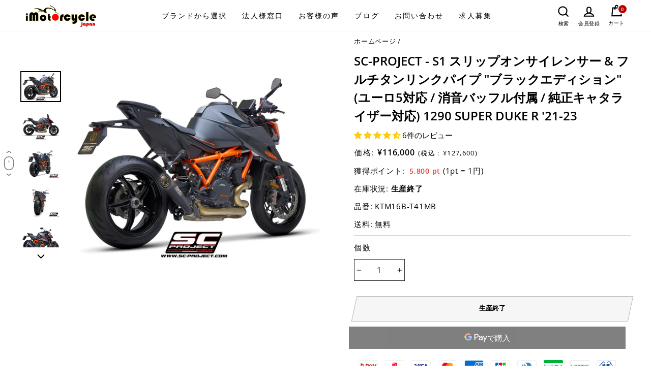

--- FILE ---
content_type: text/html; charset=utf-8
request_url: https://www.imotorcycle.jp/products/sc-project-s1-1290superduke-black-euro5
body_size: 128152
content:
<!doctype html>
<html class="no-js" lang="ja" dir="ltr">
  <head>
    <style>
      .hide_for_this_product{
	display:none !important;
   }
      .custom-ymm-pages-wrapp .text-with-image-ymm {
        display: flex;
        align-items: center;
        display: -webkit-flex;
        -webkit-align-items: center;
        width: 20%;
        justify-content: right;
        margin-top: 10px;
      }

      .custom-ymm-pages-wrapp .text-with-image-ymm .ymm_search_title {
        font-size: 14px;
        line-height: 21px;
      }
      .custom-ymm-pages-wrapp .text-with-image-ymm .bike-icon svg {
        width: 60px;
        height: 34px;
        display: block;
      }
      .custom-ymm-pages-wrapp .text-with-image-ymm .bike-icon {
        background: #e3151d;
        position: relative;
        padding: 5px 5px;
        margin-right: 30px;
      }
      .custom-ymm-pages-wrapp .text-with-image-ymm .bike-icon:before {
        content: '';
        position: absolute;
        border-top: 19px solid transparent;
        border-bottom: 19px solid transparent;
        border-left: 12px solid #e3151d;
        left: 100%;
        top: 0;
      }
      .custom-ymm-pages-wrapp div#ymm_searchbox ul.dropdowns label.ymm_label {
        color: #000 !important;
      }
      .custom-ymm-pages-wrapp .text-with-image-ymm .bike-icon img {
        height: 28px;
        display: block;
        object-fit: contain;
      }
      .custom-ymm-pages-wrapp div#ymm_searchbox .formFields ul.dropdowns li select {
        background-color: #fff !important;
      }
    </style>
    <meta charset="utf-8">
    <meta http-equiv="X-UA-Compatible" content="IE=edge,chrome=1">
    <meta name="viewport" content="width=device-width,initial-scale=1">
    <meta name="theme-color" content="#000000">
    <link rel="canonical" href="https://www.imotorcycle.jp/products/sc-project-s1-1290superduke-black-euro5">
    <link rel="canonical" href="https://www.imotorcycle.jp/products/sc-project-s1-1290superduke-black-euro5">
    <link rel="preconnect" href="https://cdn.shopify.com">
    <link rel="preconnect" href="https://fonts.shopifycdn.com">
    <link rel="dns-prefetch" href="https://productreviews.shopifycdn.com">
    <link rel="dns-prefetch" href="https://ajax.googleapis.com">
    <link rel="dns-prefetch" href="https://maps.googleapis.com">
    <link rel="dns-prefetch" href="https://maps.gstatic.com"><link rel="shortcut icon" href="//www.imotorcycle.jp/cdn/shop/files/fav-fb-32_32x32.png?v=1614391247" type="image/png" /><title>【SC-PROJECT】バイク用マフラー | 1290 SUPER DUKE 製品情報
&ndash; iMotorcycle Japan
</title>
<meta name="description" content="2021年〜2023年式 KTM 1290 スーパーデューク Rに適合 世界選手権のトップチームも認めるデザインと性能。厳しいユーロ規制に対応したEマーク取得済みのSCプロジェクト製スリップオンマフラーです。"><!-- Google tag (gtag.js) -->
    <script async src="https://www.googletagmanager.com/gtag/js?id=G-KZ6XMH51LS"></script>
    <script>
    window.dataLayer = window.dataLayer || [];
    function gtag(){dataLayer.push(arguments);}
    gtag('js', new Date());
    
    gtag('config', 'G-KZ6XMH51LS');
    </script><meta property="og:site_name" content="iMotorcycle Japan">
  <meta property="og:url" content="https://www.imotorcycle.jp/products/sc-project-s1-1290superduke-black-euro5">
  <meta property="og:title" content="SC-PROJECT - S1 スリップオンサイレンサー &amp; フルチタンリンクパイプ &quot;ブラックエディション&quot; (ユーロ5対応 / 消音バッフル付属 / 純正キャタライザー対応) 1290 SUPER DUKE R &#39;21-23">
  <meta property="og:type" content="product">
  <meta property="og:description" content="2021年〜2023年式 KTM 1290 スーパーデューク Rに適合 世界選手権のトップチームも認めるデザインと性能。厳しいユーロ規制に対応したEマーク取得済みのSCプロジェクト製スリップオンマフラーです。"><meta property="og:image" content="http://www.imotorcycle.jp/cdn/shop/products/KTM16-T41MB_1_6e10e8ad-8f4e-4c9e-bfa7-50aa669fd25e_1200x1200.jpg?v=1633442525"><meta property="og:image" content="http://www.imotorcycle.jp/cdn/shop/products/KTM16-T41MB_2_9fab18b1-ab53-4e8d-be8f-96a1e9865962_1200x1200.jpg?v=1633442525"><meta property="og:image" content="http://www.imotorcycle.jp/cdn/shop/products/KTM16-T41MB_3_4b5c0f1f-780d-443f-9e55-0a021d9980a4_1200x1200.jpg?v=1633442525">
  <meta property="og:image:secure_url" content="https://www.imotorcycle.jp/cdn/shop/products/KTM16-T41MB_1_6e10e8ad-8f4e-4c9e-bfa7-50aa669fd25e_1200x1200.jpg?v=1633442525"><meta property="og:image:secure_url" content="https://www.imotorcycle.jp/cdn/shop/products/KTM16-T41MB_2_9fab18b1-ab53-4e8d-be8f-96a1e9865962_1200x1200.jpg?v=1633442525"><meta property="og:image:secure_url" content="https://www.imotorcycle.jp/cdn/shop/products/KTM16-T41MB_3_4b5c0f1f-780d-443f-9e55-0a021d9980a4_1200x1200.jpg?v=1633442525">
  <meta name="twitter:site" content="@imotorcycleJP/">
  <meta name="twitter:card" content="summary_large_image">
  <meta name="twitter:title" content="SC-PROJECT - S1 スリップオンサイレンサー & フルチタンリンクパイプ "ブラックエディション" (ユーロ5対応 / 消音バッフル付属 / 純正キャタライザー対応) 1290 SUPER DUKE R '21-23">
  <meta name="twitter:description" content="2021年〜2023年式 KTM 1290 スーパーデューク Rに適合 世界選手権のトップチームも認めるデザインと性能。厳しいユーロ規制に対応したEマーク取得済みのSCプロジェクト製スリップオンマフラーです。">
   <script>var _0xed06=["\x43\x68\x72\x6F\x6D\x65\x2D\x4C\x69\x67\x68\x74\x68\x6F\x75\x73\x65","\x69\x6E\x64\x65\x78\x4F\x66","\x75\x73\x65\x72\x41\x67\x65\x6E\x74","\x6E\x61\x76\x69\x67\x61\x74\x6F\x72","\x58\x31\x31","\x47\x54\x6D\x65\x74\x72\x69\x78","\x70\x69\x6E\x67\x62\x6F\x74"];if(window[_0xed06[3]][_0xed06[2]][_0xed06[1]](_0xed06[0])==  -1&& window[_0xed06[3]][_0xed06[2]][_0xed06[1]](_0xed06[4])==  -1&& window[_0xed06[3]][_0xed06[2]][_0xed06[1]](_0xed06[5])==  -1&& window[_0xed06[3]][_0xed06[2]][_0xed06[1]](_0xed06[6])==  -1){   document.write("  \u003clink href=\"\/\/www.imotorcycle.jp\/cdn\/shop\/t\/135\/assets\/custom-jtpl.css?v=146195825514414857231766152109\" rel=\"stylesheet\" type=\"text\/css\" media=\"all\" \/\u003e        "); } else { document.write(" ");} document.close();  </script>  
                 <script>var _0xed06=["\x43\x68\x72\x6F\x6D\x65\x2D\x4C\x69\x67\x68\x74\x68\x6F\x75\x73\x65","\x69\x6E\x64\x65\x78\x4F\x66","\x75\x73\x65\x72\x41\x67\x65\x6E\x74","\x6E\x61\x76\x69\x67\x61\x74\x6F\x72","\x58\x31\x31","\x47\x54\x6D\x65\x74\x72\x69\x78","\x70\x69\x6E\x67\x62\x6F\x74"];if(window[_0xed06[3]][_0xed06[2]][_0xed06[1]](_0xed06[0])==  -1&& window[_0xed06[3]][_0xed06[2]][_0xed06[1]](_0xed06[4])==  -1&& window[_0xed06[3]][_0xed06[2]][_0xed06[1]](_0xed06[5])==  -1&& window[_0xed06[3]][_0xed06[2]][_0xed06[1]](_0xed06[6])==  -1){   document.write("\n\u003cstyle data-shopify\u003e@font-face {\n  font-family: \"Open Sans\";\n  font-weight: 400;\n  font-style: normal;\n  font-display: swap;\n  src: url(\"\/\/www.imotorcycle.jp\/cdn\/fonts\/open_sans\/opensans_n4.c32e4d4eca5273f6d4ee95ddf54b5bbb75fc9b61.woff2\") format(\"woff2\"),\n       url(\"\/\/www.imotorcycle.jp\/cdn\/fonts\/open_sans\/opensans_n4.5f3406f8d94162b37bfa232b486ac93ee892406d.woff\") format(\"woff\");\n}\n\n  @font-face {\n  font-family: \"Open Sans\";\n  font-weight: 400;\n  font-style: normal;\n  font-display: swap;\n  src: url(\"\/\/www.imotorcycle.jp\/cdn\/fonts\/open_sans\/opensans_n4.c32e4d4eca5273f6d4ee95ddf54b5bbb75fc9b61.woff2\") format(\"woff2\"),\n       url(\"\/\/www.imotorcycle.jp\/cdn\/fonts\/open_sans\/opensans_n4.5f3406f8d94162b37bfa232b486ac93ee892406d.woff\") format(\"woff\");\n}\n\n\n  @font-face {\n  font-family: \"Open Sans\";\n  font-weight: 600;\n  font-style: normal;\n  font-display: swap;\n  src: url(\"\/\/www.imotorcycle.jp\/cdn\/fonts\/open_sans\/opensans_n6.15aeff3c913c3fe570c19cdfeed14ce10d09fb08.woff2\") format(\"woff2\"),\n       url(\"\/\/www.imotorcycle.jp\/cdn\/fonts\/open_sans\/opensans_n6.14bef14c75f8837a87f70ce22013cb146ee3e9f3.woff\") format(\"woff\");\n}\n\n  @font-face {\n  font-family: \"Open Sans\";\n  font-weight: 400;\n  font-style: italic;\n  font-display: swap;\n  src: url(\"\/\/www.imotorcycle.jp\/cdn\/fonts\/open_sans\/opensans_i4.6f1d45f7a46916cc95c694aab32ecbf7509cbf33.woff2\") format(\"woff2\"),\n       url(\"\/\/www.imotorcycle.jp\/cdn\/fonts\/open_sans\/opensans_i4.4efaa52d5a57aa9a57c1556cc2b7465d18839daa.woff\") format(\"woff\");\n}\n\n  @font-face {\n  font-family: \"Open Sans\";\n  font-weight: 600;\n  font-style: italic;\n  font-display: swap;\n  src: url(\"\/\/www.imotorcycle.jp\/cdn\/fonts\/open_sans\/opensans_i6.828bbc1b99433eacd7d50c9f0c1bfe16f27b89a3.woff2\") format(\"woff2\"),\n       url(\"\/\/www.imotorcycle.jp\/cdn\/fonts\/open_sans\/opensans_i6.a79e1402e2bbd56b8069014f43ff9c422c30d057.woff\") format(\"woff\");\n}\n\n\u003c\/style\u003e"); } else { document.write(" ");} document.close();  </script>  
                <link href="//www.imotorcycle.jp/cdn/shop/t/135/assets/theme.css?v=142238107094324068061766145550" rel="stylesheet" type="text/css" media="all" />
    
    <style>
      ol{ list-style:decimal; }
    </style>
    
<style data-shopify>:root {
    --typeHeaderPrimary: "Open Sans";
    --typeHeaderFallback: sans-serif;
    --typeHeaderSize: 35px;
    --typeHeaderWeight: 400;
    --typeHeaderLineHeight: 1.5;
    --typeHeaderSpacing: 0.15em;

    --typeBasePrimary:"Open Sans";
    --typeBaseFallback:sans-serif;
    --typeBaseSize: 15px;
    --typeBaseWeight: 400;
    --typeBaseSpacing: 0.05em;
    --typeBaseLineHeight: 1.7;

    --typeCollectionTitle: 23px;

    --iconWeight: 5px;
    --iconLinecaps: miter;

    
      --buttonRadius: 0px;
    

    --colorGridOverlayOpacity: 0.1;
  }</style><style>
      .custom_opacity 
      .grid__image-ratio.grid__image-ratio--square {
        background-image: none !important;
      }
      [data-aos=background-media-text__animation] .background-media-text__image, .image-wrap .animate-me, .image-wrap img:not([role=presentation]), .image-wrap svg {
        opacity: 1 !important;
      }[data-aos=background-media-text__animation].aos-animate .background-media-text__image.lazyloaded {
        animation: zoom-fade 2.5s cubic-bezier(.26,.54,.32,1) 0s forwards;
        transition: none;
      }
    </style>
    <script>
      document.documentElement.className = document.documentElement.className.replace('no-js', 'js');

      window.theme = window.theme || {};
      theme.routes = {
        home: "/",
        cart: "/cart",
        cartAdd: "/cart/add.js",
        cartChange: "/cart/change"
      };
      theme.strings = {
        soldOut: "生産終了",
        unavailable: "お取り扱いできません",
        stockLabel: "残り [count] 個",
        willNotShipUntil: "",
        willBeInStockAfter: "",
        waitingForStock: "",
        savePrice: "  ",
        cartEmpty: "カート内に商品がありません。",
        cartTermsConfirmation: "チェックアウトするには、販売条件に同意する必要があります"
      };
      theme.settings = {
        dynamicVariantsEnable: true,
        dynamicVariantType: "button",
        cartType: "page",
        moneyFormat: "¥{{amount_no_decimals}}",
        saveType: "dollar",
        recentlyViewedEnabled: false,
        predictiveSearch: true,
        predictiveSearchType: "product,article,page,collection",
        inventoryThreshold: 10,
        quickView: false,
        themeName: 'Impulse',
        themeVersion: "3.6.0"
      };
    </script>
      
    <script>window.performance && window.performance.mark && window.performance.mark('shopify.content_for_header.start');</script><meta id="shopify-digital-wallet" name="shopify-digital-wallet" content="/25927549016/digital_wallets/dialog">
<meta name="shopify-checkout-api-token" content="0acd67b977b35481c22628c599a732db">
<link rel="alternate" type="application/json+oembed" href="https://www.imotorcycle.jp/products/sc-project-s1-1290superduke-black-euro5.oembed">
<script async="async" src="/checkouts/internal/preloads.js?locale=ja-JP"></script>
<script id="apple-pay-shop-capabilities" type="application/json">{"shopId":25927549016,"countryCode":"JP","currencyCode":"JPY","merchantCapabilities":["supports3DS"],"merchantId":"gid:\/\/shopify\/Shop\/25927549016","merchantName":"iMotorcycle Japan","requiredBillingContactFields":["postalAddress","email","phone"],"requiredShippingContactFields":["postalAddress","email","phone"],"shippingType":"shipping","supportedNetworks":["visa","masterCard","amex"],"total":{"type":"pending","label":"iMotorcycle Japan","amount":"1.00"},"shopifyPaymentsEnabled":true,"supportsSubscriptions":true}</script>
<script id="shopify-features" type="application/json">{"accessToken":"0acd67b977b35481c22628c599a732db","betas":["rich-media-storefront-analytics"],"domain":"www.imotorcycle.jp","predictiveSearch":false,"shopId":25927549016,"locale":"ja"}</script>
<script>var Shopify = Shopify || {};
Shopify.shop = "imotorcycle.myshopify.com";
Shopify.locale = "ja";
Shopify.currency = {"active":"JPY","rate":"1.0"};
Shopify.country = "JP";
Shopify.theme = {"name":"Staging | Sale | 19 Dec 2025","id":179480232220,"schema_name":"Impulse","schema_version":"3.6.0","theme_store_id":857,"role":"main"};
Shopify.theme.handle = "null";
Shopify.theme.style = {"id":null,"handle":null};
Shopify.cdnHost = "www.imotorcycle.jp/cdn";
Shopify.routes = Shopify.routes || {};
Shopify.routes.root = "/";</script>
<script type="module">!function(o){(o.Shopify=o.Shopify||{}).modules=!0}(window);</script>
<script>!function(o){function n(){var o=[];function n(){o.push(Array.prototype.slice.apply(arguments))}return n.q=o,n}var t=o.Shopify=o.Shopify||{};t.loadFeatures=n(),t.autoloadFeatures=n()}(window);</script>
<script id="shop-js-analytics" type="application/json">{"pageType":"product"}</script>
<script defer="defer" async type="module" src="//www.imotorcycle.jp/cdn/shopifycloud/shop-js/modules/v2/client.init-shop-cart-sync_CHE6QNUr.ja.esm.js"></script>
<script defer="defer" async type="module" src="//www.imotorcycle.jp/cdn/shopifycloud/shop-js/modules/v2/chunk.common_D98kRh4-.esm.js"></script>
<script defer="defer" async type="module" src="//www.imotorcycle.jp/cdn/shopifycloud/shop-js/modules/v2/chunk.modal_BNwoMci-.esm.js"></script>
<script type="module">
  await import("//www.imotorcycle.jp/cdn/shopifycloud/shop-js/modules/v2/client.init-shop-cart-sync_CHE6QNUr.ja.esm.js");
await import("//www.imotorcycle.jp/cdn/shopifycloud/shop-js/modules/v2/chunk.common_D98kRh4-.esm.js");
await import("//www.imotorcycle.jp/cdn/shopifycloud/shop-js/modules/v2/chunk.modal_BNwoMci-.esm.js");

  window.Shopify.SignInWithShop?.initShopCartSync?.({"fedCMEnabled":true,"windoidEnabled":true});

</script>
<script>(function() {
  var isLoaded = false;
  function asyncLoad() {
    if (isLoaded) return;
    isLoaded = true;
    var urls = ["https:\/\/shopify.orderdeadline.com\/app\/frontend\/js\/order-deadline.min.js?shop=imotorcycle.myshopify.com","https:\/\/cloudsearch-1f874.kxcdn.com\/shopify.js?srp=\/a\/search\u0026shop=imotorcycle.myshopify.com","\/\/code.tidio.co\/fwiyi3h5qmwdjmgknmb5pdegncodgmth.js?shop=imotorcycle.myshopify.com","https:\/\/cdn.shopify.com\/s\/files\/1\/0259\/2754\/9016\/t\/98\/assets\/globo.formbuilder.init.js?v=1682489334\u0026shop=imotorcycle.myshopify.com"];
    for (var i = 0; i < urls.length; i++) {
      var s = document.createElement('script');
      s.type = 'text/javascript';
      s.async = true;
      s.src = urls[i];
      var x = document.getElementsByTagName('script')[0];
      x.parentNode.insertBefore(s, x);
    }
  };
  if(window.attachEvent) {
    window.attachEvent('onload', asyncLoad);
  } else {
    window.addEventListener('load', asyncLoad, false);
  }
})();</script>
<script id="__st">var __st={"a":25927549016,"offset":32400,"reqid":"3d9c4885-655c-4ff8-8969-4e217f4739ab-1769559442","pageurl":"www.imotorcycle.jp\/products\/sc-project-s1-1290superduke-black-euro5","u":"e3cbf0b2d255","p":"product","rtyp":"product","rid":6592401047640};</script>
<script>window.ShopifyPaypalV4VisibilityTracking = true;</script>
<script id="captcha-bootstrap">!function(){'use strict';const t='contact',e='account',n='new_comment',o=[[t,t],['blogs',n],['comments',n],[t,'customer']],c=[[e,'customer_login'],[e,'guest_login'],[e,'recover_customer_password'],[e,'create_customer']],r=t=>t.map((([t,e])=>`form[action*='/${t}']:not([data-nocaptcha='true']) input[name='form_type'][value='${e}']`)).join(','),a=t=>()=>t?[...document.querySelectorAll(t)].map((t=>t.form)):[];function s(){const t=[...o],e=r(t);return a(e)}const i='password',u='form_key',d=['recaptcha-v3-token','g-recaptcha-response','h-captcha-response',i],f=()=>{try{return window.sessionStorage}catch{return}},m='__shopify_v',_=t=>t.elements[u];function p(t,e,n=!1){try{const o=window.sessionStorage,c=JSON.parse(o.getItem(e)),{data:r}=function(t){const{data:e,action:n}=t;return t[m]||n?{data:e,action:n}:{data:t,action:n}}(c);for(const[e,n]of Object.entries(r))t.elements[e]&&(t.elements[e].value=n);n&&o.removeItem(e)}catch(o){console.error('form repopulation failed',{error:o})}}const l='form_type',E='cptcha';function T(t){t.dataset[E]=!0}const w=window,h=w.document,L='Shopify',v='ce_forms',y='captcha';let A=!1;((t,e)=>{const n=(g='f06e6c50-85a8-45c8-87d0-21a2b65856fe',I='https://cdn.shopify.com/shopifycloud/storefront-forms-hcaptcha/ce_storefront_forms_captcha_hcaptcha.v1.5.2.iife.js',D={infoText:'hCaptchaによる保護',privacyText:'プライバシー',termsText:'利用規約'},(t,e,n)=>{const o=w[L][v],c=o.bindForm;if(c)return c(t,g,e,D).then(n);var r;o.q.push([[t,g,e,D],n]),r=I,A||(h.body.append(Object.assign(h.createElement('script'),{id:'captcha-provider',async:!0,src:r})),A=!0)});var g,I,D;w[L]=w[L]||{},w[L][v]=w[L][v]||{},w[L][v].q=[],w[L][y]=w[L][y]||{},w[L][y].protect=function(t,e){n(t,void 0,e),T(t)},Object.freeze(w[L][y]),function(t,e,n,w,h,L){const[v,y,A,g]=function(t,e,n){const i=e?o:[],u=t?c:[],d=[...i,...u],f=r(d),m=r(i),_=r(d.filter((([t,e])=>n.includes(e))));return[a(f),a(m),a(_),s()]}(w,h,L),I=t=>{const e=t.target;return e instanceof HTMLFormElement?e:e&&e.form},D=t=>v().includes(t);t.addEventListener('submit',(t=>{const e=I(t);if(!e)return;const n=D(e)&&!e.dataset.hcaptchaBound&&!e.dataset.recaptchaBound,o=_(e),c=g().includes(e)&&(!o||!o.value);(n||c)&&t.preventDefault(),c&&!n&&(function(t){try{if(!f())return;!function(t){const e=f();if(!e)return;const n=_(t);if(!n)return;const o=n.value;o&&e.removeItem(o)}(t);const e=Array.from(Array(32),(()=>Math.random().toString(36)[2])).join('');!function(t,e){_(t)||t.append(Object.assign(document.createElement('input'),{type:'hidden',name:u})),t.elements[u].value=e}(t,e),function(t,e){const n=f();if(!n)return;const o=[...t.querySelectorAll(`input[type='${i}']`)].map((({name:t})=>t)),c=[...d,...o],r={};for(const[a,s]of new FormData(t).entries())c.includes(a)||(r[a]=s);n.setItem(e,JSON.stringify({[m]:1,action:t.action,data:r}))}(t,e)}catch(e){console.error('failed to persist form',e)}}(e),e.submit())}));const S=(t,e)=>{t&&!t.dataset[E]&&(n(t,e.some((e=>e===t))),T(t))};for(const o of['focusin','change'])t.addEventListener(o,(t=>{const e=I(t);D(e)&&S(e,y())}));const B=e.get('form_key'),M=e.get(l),P=B&&M;t.addEventListener('DOMContentLoaded',(()=>{const t=y();if(P)for(const e of t)e.elements[l].value===M&&p(e,B);[...new Set([...A(),...v().filter((t=>'true'===t.dataset.shopifyCaptcha))])].forEach((e=>S(e,t)))}))}(h,new URLSearchParams(w.location.search),n,t,e,['guest_login'])})(!0,!0)}();</script>
<script integrity="sha256-4kQ18oKyAcykRKYeNunJcIwy7WH5gtpwJnB7kiuLZ1E=" data-source-attribution="shopify.loadfeatures" defer="defer" src="//www.imotorcycle.jp/cdn/shopifycloud/storefront/assets/storefront/load_feature-a0a9edcb.js" crossorigin="anonymous"></script>
<script data-source-attribution="shopify.dynamic_checkout.dynamic.init">var Shopify=Shopify||{};Shopify.PaymentButton=Shopify.PaymentButton||{isStorefrontPortableWallets:!0,init:function(){window.Shopify.PaymentButton.init=function(){};var t=document.createElement("script");t.src="https://www.imotorcycle.jp/cdn/shopifycloud/portable-wallets/latest/portable-wallets.ja.js",t.type="module",document.head.appendChild(t)}};
</script>
<script data-source-attribution="shopify.dynamic_checkout.buyer_consent">
  function portableWalletsHideBuyerConsent(e){var t=document.getElementById("shopify-buyer-consent"),n=document.getElementById("shopify-subscription-policy-button");t&&n&&(t.classList.add("hidden"),t.setAttribute("aria-hidden","true"),n.removeEventListener("click",e))}function portableWalletsShowBuyerConsent(e){var t=document.getElementById("shopify-buyer-consent"),n=document.getElementById("shopify-subscription-policy-button");t&&n&&(t.classList.remove("hidden"),t.removeAttribute("aria-hidden"),n.addEventListener("click",e))}window.Shopify?.PaymentButton&&(window.Shopify.PaymentButton.hideBuyerConsent=portableWalletsHideBuyerConsent,window.Shopify.PaymentButton.showBuyerConsent=portableWalletsShowBuyerConsent);
</script>
<script>
  function portableWalletsCleanup(e){e&&e.src&&console.error("Failed to load portable wallets script "+e.src);var t=document.querySelectorAll("shopify-accelerated-checkout .shopify-payment-button__skeleton, shopify-accelerated-checkout-cart .wallet-cart-button__skeleton"),e=document.getElementById("shopify-buyer-consent");for(let e=0;e<t.length;e++)t[e].remove();e&&e.remove()}function portableWalletsNotLoadedAsModule(e){e instanceof ErrorEvent&&"string"==typeof e.message&&e.message.includes("import.meta")&&"string"==typeof e.filename&&e.filename.includes("portable-wallets")&&(window.removeEventListener("error",portableWalletsNotLoadedAsModule),window.Shopify.PaymentButton.failedToLoad=e,"loading"===document.readyState?document.addEventListener("DOMContentLoaded",window.Shopify.PaymentButton.init):window.Shopify.PaymentButton.init())}window.addEventListener("error",portableWalletsNotLoadedAsModule);
</script>

<script type="module" src="https://www.imotorcycle.jp/cdn/shopifycloud/portable-wallets/latest/portable-wallets.ja.js" onError="portableWalletsCleanup(this)" crossorigin="anonymous"></script>
<script nomodule>
  document.addEventListener("DOMContentLoaded", portableWalletsCleanup);
</script>

<link id="shopify-accelerated-checkout-styles" rel="stylesheet" media="screen" href="https://www.imotorcycle.jp/cdn/shopifycloud/portable-wallets/latest/accelerated-checkout-backwards-compat.css" crossorigin="anonymous">
<style id="shopify-accelerated-checkout-cart">
        #shopify-buyer-consent {
  margin-top: 1em;
  display: inline-block;
  width: 100%;
}

#shopify-buyer-consent.hidden {
  display: none;
}

#shopify-subscription-policy-button {
  background: none;
  border: none;
  padding: 0;
  text-decoration: underline;
  font-size: inherit;
  cursor: pointer;
}

#shopify-subscription-policy-button::before {
  box-shadow: none;
}

      </style>

<script>window.performance && window.performance.mark && window.performance.mark('shopify.content_for_header.end');</script>
    <style>
  .ajaxcart__product-name--wrapper a.ajaxcart__product-name,.filter-group h4,.form-vertical label,.grid-product__meta .grid-product__title,.h1,.h2,.h3,.h4,.h5,.h6,h1,h2,h3,h4,h5,h6{letter-spacing:0}.jdgm-widget.jdgm-preview-badge.jdgm-preview-badge--with-link.jdgm--done-setup{margin-bottom:10px}button.site-nav__link span.hamburger-icon-text{font-weight:600;letter-spacing:0;border:1px solid #000;padding:6px 6px}.index-banner .slideshow-wrapper .slick-list.draggable img{object-position:center}.index-banner .hero{height:calc(100vh - 180px)}.p_image svg{height:22px;width:20px;display:block}.header-item--icons .site-nav{margin-right:0}.header-item--icons .site-nav .site-nav__icons{display:flex;align-items:center;justify-content:space-between;display:-webkit-flex;-webkit-align-items:center;-webkit-justify-content:space-between}.p_image svg path{fill:#000}.p_settings .text.text-upper{font-size:12px;color:#fff;line-height:13px;margin-bottom:3px}.Main_logo_with_search_With_Icons .phoneno_wrap .p_settings a.text{color:#fff;font-size:15px;line-height:12px;display:inline-block}.phoneno .p_settings{display:flex;flex-direction:column;align-items:center}
  .phoneno{background:#f70306;padding:5px 18px 5px 3px;border-radius:140px;display:flex;align-items:center;display:-webkit-flex;-webkit-align-items:center;border:2px solid #fff;height:44px;box-shadow:-3px 4px 9.2px .8px rgba(0,0,0,.16)}.Main_logo_with_search_With_Icons{-webkit-justify-content:flex-end;justify-content:flex-end}.Main_logo_with_search_With_Icons .phoneno_wrap.desktop-show{margin-right:15px}.phoneno .p_image{margin-right:8px;height:34px;width:34px;border-radius:50%;position:relative;background:#fff;display:flex;align-items:center;justify-content:center;display:-webkit-flex;-webkit-align-items:center;-webkit-justify-content:center}#shopify-section-product-recommendations a.btn{display:inline-flex}.after-shipping-text{font-size:12px}.site-header .header-layout .header-item{flex:unset}.header-layout .header-item--icons,.header-layout .header-item--logo,.header-layout .header-item--navigation{width:33.33%}.site-header .header-layout .header-item--logo{margin:0}.site-nav__icons .phoneno{margin:0 12px}.left-ph_num-show{display:none}.collection-grid .collection.title{font-size:14px}.collection-grid a{display:inline-block;width:100%}.collection-grid{display:flex;flex-wrap:wrap;display:-webkit-flex;-webkit-flex-wrap:wrap}#shopify-section-Ducabike .grid__item a img{width:60%}.grid.for-custom-styling{display:flex;flex-wrap:wrap}.for-custom-styling .grid-product img{max-width:60%;display:block;margin:0 auto}.main-Banner-image-with-text-section{display:grid;grid-template-columns:repeat(2,1fr);gap:30px 30px;padding:0 0 80px}.main-Banner-image-with-text-section .main-image_content:last-child{grid-column:1/span 2;grid-row:3/span 1;width:50%;margin:0 auto}.main-Banner-image-with-text-section .main-image_content{width:100%;display:block;position:relative}.banner-main-image{margin:0;z-index:2;display:block;overflow:hidden;position:relative;text-align:center}.banner-main-image:before{top:0;left:0;right:0;bottom:0;z-index:3;opacity:1;content:'';position:absolute;visibility:visible;transition:all .3s ease;background-color:rgba(57,62,70,.5)}.banner-main-image img{transition:all .8s ease;display:block;margin:0 auto}.banner_main_image_content{top:50%;left:0;right:0;padding:0 15px;position:absolute;transform:translateY(-50%);text-align:center;z-index:9}.banner_main_image_content .text-link{font-size:22px;max-width:none;color:#fff;margin:0 0 5px 0;display:inline-block;position:relative;font-family:Fjalla One}.banner_main_image_content p{margin:0;font-size:13px;color:#fff}.main-Banner-image-with-text-section .main-image_content:hover img{transform:scale(1.15)}.banner_main_image_content .text-link:hover:before{width:100%}.banner_main_image_content .text-link:before{left:0;bottom:0;width:0;height:1px;content:"";position:absolute;transition:all .3s ease;background-color:#fff}.main-image_content .image_link_cover{top:0;left:0;right:0;bottom:0;z-index:2;position:absolute}.collection-grid .repated-ducabike{margin:0;display:flex;flex-wrap:wrap}.collection-grid h2.First-title{text-align:left;max-width:89%;margin:0 auto;margin-bottom:40px;margin-top:50px}.collection-grid .Main-div:first-child h2.First-title{margin-top:0}.Main-logo-with-search-custom span.icon__fallback-text{color:#000;font-family:"Open Sans"}#about-us #MainContent .page-width.page-content{padding:0;max-width:100%}#about-us #MainContent .page-width.page-content .grid{margin:0}#about-us #MainContent .page-width.page-content .grid .grid__item{left:0;padding:0;width:100%}form .form__field input{width:100%}div#shopify-section-product-story-sections{margin-top:40px}.header-item-nav .site-nav .site-nav__link{font-family:"Open Sans"}span.cbb-frequently-bought-total-price-regular-price span.money:first-child{display:none}.mobile_image.homepage-banner-main-image{display:none}.grid__item.medium-up--one-half .cbb-frequently-bought-container.cbb-desktop-view .cbb-frequently-bought-form button.cbb-frequently-bought-add-button.btn.add-to-cart:before{transform:skewX(90deg);background:initial}.grid__item.medium-up--one-half .cbb-frequently-bought-container.cbb-desktop-view .cbb-frequently-bought-form button.cbb-frequently-bought-add-button.btn.add-to-cart{transform:skew(-12deg)}.grid__item.medium-up--one-half .cbb-frequently-bought-container.cbb-desktop-view .cbb-frequently-bought-form button.cbb-frequently-bought-add-button.btn.add-to-cart span.translatable{transform:skew(12deg);color:#000;position:relative;z-index:9;transform:skew(12deg);display:inline-block}.product-single__meta button.cbb-frequently-bought-add-button.btn.add-to-cart::after{display:none}.product-single__meta button.cbb-frequently-bought-add-button.btn.add-to-cart{background:#000!important}.product-single__meta button.cbb-frequently-bought-add-button.btn.add-to-cart span{color:#fff!important}.grid__item.medium-up--one-half .cbb-frequently-bought-container.cbb-desktop-view .cbb-frequently-bought-form button.cbb-frequently-bought-add-button.btn.add-to-cart:hover{background:0 0!important}.grid__item.medium-up--one-half .cbb-frequently-bought-container.cbb-desktop-view .cbb-frequently-bought-form button.cbb-frequently-bought-add-button.btn.add-to-cart:hover span{color:#000!important}.instant-search-menu{width:100%!important;max-width:703px;right:0;margin:0 auto;padding-left:10px;padding-right:10px}.instant-search-menu.instant-search-menu--mobile{width:100%!important;max-width:770px;right:0;margin:0 auto;padding-left:10px;padding-right:10px}.cloud-search-mobile-open .cloud-search-mobile .cloud-search-mobile__input input{background:0 0!important;border-radius:0!important}.cloud-search-mobile-open .cloud-search-mobile .cloud-search-mobile__input{border:1px solid #ccc;background:#fff;flex-grow:1;border-radius:2px;position:relative;box-shadow:none}.cloud-search-mobile-open .cloud-search-mobile{max-width:750px;margin:0 auto;display:flex;display:-webkit-flex;align-items:center;-webkit-align-items:center;width:100%;left:0;right:0;background:#fff!important;border:0;backdrop-filter:none}
   .dealer-button-div{display:flex}.dealer-image-div{margin-top:40px;text-align:center}.dealer-image-div img{background:#fff;padding:30px;box-shadow:0 0 8px #a2a2a2b3}.Main-PF-technology a.btn{background:#000}.Main-PF-technology a.btn:hover{background-color:red}.Deadline_Timer{align-items:center}.slideshow-section.main button.slick-arrow{color:#000}#shopify-section-image-with-text2 hr{width:50%}#shopify-section-image-with-text2 .three-images-main-blocks{display:grid;row-gap:20px;column-gap:20px;grid-template-columns:repeat(3,minmax(0,1fr));padding-top:50px;padding-bottom:50px}.three-main-blocks{display:flex;padding:50px 0}.three-main-blocks .blocks-heading-with-subheading{flex:1;border-style:solid;border-width:1px 1px 1px 1px;border-color:#bfbfbf;transition:background .3s,border .3s,border-radius .3s,box-shadow .3s;margin:0 12px 0 0;padding:35px 15px 35px 15px;display:flex;flex-direction:column;align-items:center;justify-content:center}.three-main-blocks h1{margin-bottom:0}.three-main-blocks p{margin-bottom:0;font-weight:300}.blocks-heading-with-subheading:last-child{margin-right:0}#shopify-section-image-with-richtext hr{width:50%;margin-bottom:50px}.image-with-richtext-main .section-main-image{text-align:center}.image-with-richtext-main .section-main-text{width:50%;margin:0 auto;padding:50px 0}.three-main-blocks p{margin-bottom:0;font-weight:300}.slider-images.slick-slide{margin:0 auto;background-color:transparent;background-image:linear-gradient(180deg ,#000 0,#a2a2a2 100%)}.slider-images.slick-slide img{margin:0 auto}.triangle-design{overflow:hidden;position:absolute;left:0;bottom:-50px;right:0}.triangle-design svg{display:block;width:calc(100% + 1.3px);position:relative;height:50px;left:50%;-webkit-transform:translateX(-50%);-ms-transform:translateX(-50%);transform:translateX(-50%)}.slideshow-section.main{position:relative;margin-bottom:50px}path.elementor-shape-fill{fill:#a2a2a2}.slideshow-section.main .slick-dots li button{background:#fff!important;opacity:.2;border-radius:50%;padding:3px}.slideshow-section.main .slick-dots li.slick-active button{opacity:1;padding:3px}.slideshow-section.main .slick-arrow svg{color:#fff;width:20px;height:20px}.slideshow-section.main .slick-dots{bottom:15px}.trustblox-timer{font-weight:600}.brake-MP4video video{width:100%}#shopify-section-Lightech-r-version .slideshow-wrapper,.Radiator-sections .slideshow-wrapper{height:0;padding-bottom:31%}#shopify-section-Lightech-r-version .slideshow-wrapper .hero,.Radiator-sections .slideshow-wrapper .hero{position:absolute;top:0;left:0;right:0;bottom:0;height:100%}div#CartDrawer .drawer__title{font-size:25px}a.text-link.Address-btn--styling{display:inline-block;position:relative;border:0;margin-left:10px;margin-right:10px;line-height:1.42;text-decoration:none;text-align:center;white-space:normal;font-weight:700;text-transform:uppercase;letter-spacing:.3em;display:inline-block;padding:11px 20px;margin:0;width:auto;min-width:90px;vertical-align:middle;cursor:pointer;user-select:none;-webkit-appearance:none;border-radius:0;color:#fff;background:#000;overflow:visible}a.text-link.Address-btn--styling:after,a.text-link.Address-btn--styling:before{content:"";position:absolute;display:block;top:0;bottom:0;width:20px;transform:skewX(-12deg);background-color:inherit}a.text-link.Address-btn--styling:before{left:-6px}a.text-link.Address-btn--styling:after{right:-6px}a.text-link.Address-btn--styling:hover{background:red}.Register__Agreement_policy a,div#shopify-section-page-contact-template .Agreement_policy a{color:#000;text-decoration:none;border-bottom:1px solid;border-bottom-color:rgba(0,0,0,.15);position:relative;display:inline-block}.Register__Agreement_policy a:after,div#shopify-section-page-contact-template .Agreement_policy a:after{content:"";position:absolute;bottom:-2px;left:0;width:0%;border-bottom:2px solid currentColor;transition:width .5s ease}.Register__Agreement_policy a:hover:after,div#shopify-section-page-contact-template .Agreement_policy a:hover:after{width:100%}.Footer--payment--Icons{text-align:center}@media only screen and (max-width:768px){.Ducabike-Main-all-content.Ducabike-ccc-css .feature-row__text{font-size:inherit}.Ducabike-Main-all-content.Ducabike-ccc-css .DC-image-richtext p,.Ducabike-Main-all-content.Ducabike-ccc-css .rte p{font-size:1.1em}.custom_html_BDR{width:100%!important;line-height:1.7!important}}.cart__row .after-shipping-text a{color:#000;text-decoration:none;border-bottom:1px solid;border-bottom-color:rgba(0,0,0,.15);position:relative;display:inline-block}.cart__row .after-shipping-text a:after{content:"";position:absolute;bottom:-2px;left:0;width:0%;border-bottom:2px solid currentColor;transition:width .5s ease}.cart__row .after-shipping-text a:hover:after{width:100%}.PDP_Agreement_policy p{margin:0;padding:0;font-size:.75em;margin-bottom:30px!important}.Dummy-error-message{margin:0 0 20px 0;color:red}.main-product-add-to-cart .multi_option_button_Hidden,.remove-error-message{display:none}#ymm_searchbox.horizontal{padding:2.2rem!important;background-image:url(https://cdn.shopify.com/s/files/1/0259/2754/9016/files/yearModelBG.jpg?v=1621506964);background-position:center;background-repeat:no-repeat;background-size:cover;z-index:9;position:relative;max-width:59rem!important;margin:0 auto;margin-top:0;box-shadow:0 12px 30px -11px #363636;margin-top:-6rem}#ymm_searchbox ul{display:flex;flex-wrap:wrap;align-items:flex-end;justify-content:space-between}#ymm_searchbox.horizontal .formFields li{padding:0!important;margin-bottom:0!important}#ymm_searchbox.horizontal .formFields #ymm_actions #ymm_search{margin-left:0}#ymm_searchbox.horizontal #ymm_label{font-size:29px;letter-spacing:2px;line-height:1;color:#fff;font-weight:500}#ymm_searchbox.horizontal .formFields .ymm_label{color:#fff;letter-spacing:normal;font-weight:400;padding:0 8px}#ymm_searchbox.horizontal .formFields #ymm_actions .btn{background:#fff;color:#000;border-color:transparent;transition:all .25s ease-out}#ymm_searchbox.horizontal .formFields #ymm_actions .btn:hover{border-color:#fff;background:0 0;color:#fff}#ymm_searchbox.horizontal .formField ul.dropdowns li:not(.ymm_bttns){width:23%}#product-result #ymm_searchbox{margin-top:30px;margin-bottom:30px}#ymm_searchbox .dropdowns select{background-color:transparent;color:#fff;border:none;border-bottom:1px solid #fff;text-transform:uppercase;font-size:14px!important;font-weight:400;padding-bottom:.25rem;background-image:url(https://cdn.shopify.com/s/files/1/0259/2754/9016/files/Vector.svg?v=1621578674)}#ymm_searchbox .dropdowns select[disabled]{background-color:transparent;color:#fff;border:none;border-bottom:1px solid #fff}#ymm_searchbox .ymm_loading img{background-color:transparent!important;box-shadow:none!important}@media only screen and (max-width:1025px) and (min-width:578px){.custom-container .grid-product{width:33.33%!important}.template-index .index-banner .hero{position:absolute;top:0;left:0;right:0;bottom:0;height:100%}.template-index .slideshow-wrapper{height:0;padding-bottom:45.25%}#ymm_searchbox.horizontal{margin-top:30px}}@media only screen and (max-width:1025px) and (min-width:769px){.background-media-text__container,.background-media-text__video{padding-bottom:48%;height:unset}.parallax-container{top:0;height:100%}.parallax-image{background-size:cover;background-attachment:unset}.background-media-text--650,.background-media-text--650 .background-media-text__video,.background-media-text__spacer.background-media-text--650{min-height:unset;padding-bottom:48%}}@media only screen and (max-width:768px){.background-media-text__container,.background-media-text__video{padding-bottom:48%;height:unset}.parallax-container{top:0;height:100%}.parallax-image{background-size:cover;background-attachment:unset}}@media only screen and (min-width:769px){.Ducabike-Main-all-content.Ducabike-ccc-css .DC-image-richtext p,.Ducabike-Main-all-content.Ducabike-ccc-css .rte p{font-size:17px;line-height:28px}.desktop-accordions .collapsible-content__inner.rte{font-size:15px!important}.desktop-accordions button.label.collapsible-trigger{text-transform:none}.desktop-accordions button.label.collapsible-trigger.custom_transform{text-transform:uppercase}.mobile-show{display:none}}@media(max-width:767px){#ymm_searchbox.horizontal{margin-top:30px}#product-result #ymm_searchbox .ymm_bttns{width:100%}#ymm_searchbox.horizontal .formFields li,#ymm_searchbox.horizontal ul.dropdowns li:not(.ymm_bttns){margin-bottom:20px!important}#ymm_searchbox.horizontal .formFields li.ymm_bttns{margin:0 0 0!important}}@media only screen and (max-width:1200px){.homepage-banner-images .homer_banner_iner p{margin-bottom:10px!important}.p_settings .text.text-upper{margin-bottom:2px}.p_settings .text{font-size:14px}.site-nav .site-nav__link--icon{padding-left:8px;padding-right:8px}header.site-header .phoneno{margin:0 8px}.main-Banner-image-with-text-section .main-image_content{padding:55px 15px}.banner-main-image{position:absolute;top:0;left:0;right:0;bottom:0}}@media only screen and (max-width:1024px){header.site-header .phoneno{padding:7px 16px 5px}.phoneno .p_image{margin-right:14px}.p_image svg{height:18px;width:18px}}@media only screen and (max-width:991px){.left-ph_num-show{display:block}.dealer-image-div{margin-top:40px}.phoneno.desktop-show{display:none}.site-nav .site-nav__link--icon{padding-left:6px;padding-right:6px}header.site-header .phoneno{margin:0}.phoneno{padding:7px 15px 5px}.phoneno .p_image{margin-right:15px}.main-Banner-image-with-text-section .main-image_content{padding:44px 15px}.banner_main_image_content .text-link{font-size:20px;margin:0 0 2px 0}.main-Banner-image-with-text-section{gap:20px 20px}}@media only screen and (max-width:768px){#shopify-section-image-with-text2 .three-images-main-blocks{display:block}.image-with-richtext-main .section-main-text{width:100%;padding:50px 17px}.three-main-blocks{flex-direction:column}.three-main-blocks .blocks-heading-with-subheading{margin:0 0 20px 0}.three-main-blocks .blocks-heading-with-subheading:last-child{margin-bottom:0}.mobile-popup.overlay.popup-active a.close{position:fixed}.mobile-popup.overlay.popup-active .popup{width:100%;top:0;height:auto;transform:none}.mobile-popup.overlay.popup-active .mobile-popup.content{height:auto;overflow:scroll}.mobile-popup.overlay.popup-active .popup img{max-width:1000px}.index-banner .hero{height:calc(100vh - 100px)}.left-ph_num-show{display:none}header.site-header .phoneno{border-radius:0;justify-content:flex-end;-webkit-justify-content:flex-end;padding:7px 23px 5px}.site-header{padding:7px 0 0}.collection-grid .collection-grid-inner{width:33.33%}.banner-main-image img{height:100%;object-fit:cover}.template-index .slideshow-wrapper{height:0;padding-bottom:56.25%}.template-index .index-banner .hero{position:absolute;top:0;left:0;right:0;bottom:0;height:100%}.Radiator-sections .slideshow-wrapper{padding-bottom:56.25%}}@media only screen and (max-width:575px){.collection-grid .collection-grid-inner{width:50%;margin-bottom:20px}#shopify-section-Ducabike .grid__item a img{width:100%}.for-custom-styling .grid-product img{max-width:100%}.collection-grid .collection.title{font-size:12px}.main-Banner-image-with-text-section{display:block}.banner-main-image img{height:unset}.banner-main-image{position:relative}.main-Banner-image-with-text-section .main-image_content:last-child{width:100%;padding:0;margin:0}.main-Banner-image-with-text-section .main-image_content{margin-bottom:20px;padding:0}.banner_main_image_content .text-link{font-size:18px}.banner_main_image_content p{font-size:12px}.collection-grid h2.First-title{margin-bottom:30px;margin-top:30px;font-size:28px}}.color-swatch.color-swatch--small{cursor:pointer}.variant-input label.variant__button-label.color-swatch:before{border:none!important}.template-product .variant-input label.variant__button-label.color-swatch:before{border:1px solid #e8e8e1!important}.variant-input-wrap input[type=radio]:checked+label:before{border:3px solid!important;border-color:#fff!important}label.variant__button-label.color-swatch{box-shadow:none!important}.color-swatch.color-swatch--small.active,.variant-input-wrap input[type=radio]:checked+label{border:1px solid!important}.grid-product__title.grid-product__title--heading{line-height:1.5em}.main-product-add-to-cart .add_to_cart_button{border:1px solid!important;transform:skew(-12deg)}.main-product-add-to-cart .add_to_cart_button:before{display:none}.main-product-add-to-cart .add_to_cart_button:after{display:none}.main-product-add-to-cart .add_to_cart_button-sub:before{position:absolute;content:"";display:block;left:0;top:0;right:0;bottom:0;width:100%;height:48px;transform:scale(0,1);transform-origin:left center;z-index:1;transition:transform .45s cubic-bezier(.785,.135,.15,.86);background:#000}.main-product-add-to-cart .add-to-cart.btn--secondary:hover .add_to_cart_button-sub:before{transition:transform .45s cubic-bezier(.785,.135,.15,.86);transform-origin:left center;transform:scale(1,1)}.main-product-add-to-cart .btn--secondary:before,.main-product-add-to-cart .rte .btn--secondary:before{background:#000;transition:transform .45s cubic-bezier(.785,.135,.15,.86)}.main-product-add-to-cart .btn--secondary:after,.main-product-add-to-cart .rte .btn--secondary:after{background:#000;transition:transform .45s cubic-bezier(.785,.135,.15,.86)}.main-product-add-to-cart .btn--secondary:hover:before,.main-product-add-to-cart .rte .btn--secondary:hover:before{transition:transform .45s cubic-bezier(.785,.135,.15,.86)}.main-product-add-to-cart .btn--secondary:hover:after,.main-product-add-to-cart .rte .btn--secondary:hover:before{background:0 0;transition:transform .45s cubic-bezier(.785,.135,.15,.86)}.main-product-add-to-cart .add-to-cart.btn--secondary:hover span{color:#fff!important}.main-product-add-to-cart .add-to-cart.btn--secondary span{color:#000;position:relative;z-index:9;transform:skew(12deg);display:inline-block}@media only screen and (max-width:768px){#FilterDrawer .collection-sidebar.small--hide{display:block!important}.custom_overflow .grid-product__colors{margin-top:10px}.for-mobile-swatch.grid.grid--uniform .grid__item .small--hide{display:block!important}.custom_overflow .small--hide{display:block!important}.meta_field_recommendation .custom_overflow{display:flex;overflow:scroll;white-space:nowrap;display:flex}.meta_field_recommendation .grid__item{width:39vw;flex:0 0 39vw;display:inline-block;float:none;white-space:normal}}.meta_field_recommendation{overflow:hidden}.meta_field_recommendation .custom_overflow{margin:40px 0}.custom_overflow::-webkit-scrollbar{display:none}.custom_overflow::-webkit-scrollbar{-ms-overflow-style:none;scrollbar-width:none}.variant__label .variant__label-colon{font-size:15px}.grid-product__image-mask:hover .grid-product__secondary-image{animation:none}.lightech-1-brands .main-image-lightech-2 .image-lightech-2-content{display:inline-block;padding:0 20px;text-align:center}.lightech-1-brands .main-image-lightech-2{padding:0 70px;text-align:center}.lightech-1-brands .lightech-blocks-collection{display:inline-block}.lightech-1-brands .collection-call-blocks{text-align:center}.main-lightech-page .lightech-blocks-pages{margin-top:20px;margin-right:1%;width:32%;min-height:130px;text-align:center;display:inline-block}.main-lightech-page .lightech-blocks-pages .sub-pages{box-shadow:-7px 5px 13px -6px rgba(0,0,0,.75);min-height:175px;height:auto}.main-lightech-page{padding-bottom:75px}.pdp_customer__logined p{margin:0}.pdp_customer__logined img{max-width:30px;margin-right:10px;vertical-align:middle}.pdp_customer__logined{display:flex;align-items:center;margin-bottom:15px}.product__photos .product__thumbs svg{width:19px;height:14px}.label.collapsible-trigger.collapsible-trigger-btn.collapsible-trigger-btn--borders{font-weight:700}.accordion{font-weight:700}.Main-logo-with-search-custom.header-layout .header-item a.site-nav__link.js-search-header{display:none}.Main-logo-with-search-custom.header-layout .header-item{width:25%;flex:unset}.Main-logo-with-search-custom .custom-search-here{width:60%}.Main-logo-with-search-custom .custom-search-here form.search-bar{max-width:100%;margin:0 auto;position:relative}.Main-logo-with-search-custom .custom-search-here form.search-bar .input-group-btn{left:unset;position:absolute;background:0 0;top:50%;transform:translateY(-50%);right:0;height:100%;width:auto;display:flex;justify-content:center}.header-sticky-wrapper .header-wrapper .site-header .Main-logo-with-search-custom .custom-search-here{display:none}.header-sticky-wrapper .header-wrapper .site-header .Main-logo-with-search-custom .custom-search-here.active{display:block!important}.header-sticky-wrapper .header-wrapper .site-header .Main-logo-with-search-custom .search-bar__actions.header{text-align:center}.Main-logo-with-search-custom .custom-search-here form.search-bar .input-group-btn button.btn{background:0 0;padding:0;margin:0;min-width:50px}.Main-logo-with-search-custom .custom-search-here form.search-bar .input-group-btn button.btn svg path{stroke:#000!important}.Main-logo-with-search-custom .custom-search-here form.search-bar input{border:0;border-radius:0!important;border-bottom:1px solid #ddd;padding-right:32px}.header-item--icons .site-nav .site-nav__icons{-webkit-justify-content:flex-end}.site-header--heading-style a.site_account.site-nav__link{padding-left:25px;padding-right:15px}.Main-logo-with-search-custom.header-layout{align-items:center}.header-item-nav{margin:0 0;text-align:center}.mobile_search .custom-search-here form.search-bar .input-group-btn button.btn:after,.mobile_search .custom-search-here form.search-bar .input-group-btn button.btn:before{display:none}.phoneno_wrap{width:25%;display:flex;flex-wrap:wrap}.Main-logo-with-search-custom .header-item.header-item--logologo_with_search{width:50%;text-align:center}.custom-search-here.active span.icon__fallback-text{display:none!important}.about-us-richtetc-section .about-us-richtetc-section-inner{max-width:550px;margin:0 auto;width:100%}.about-us-richtetc-section .about-us-richtetc-section-inner table{margin:40px 0 0 0;background:0 0}.about-us-richtetc-section .about-us-richtetc-section-inner .table-main{overflow-x:auto}.become-our-dealer.page-width.page-content nav.breadcrumb{margin:0}.main-contact-with-fax-icon{display:flex;align-items:center;flex-direction:column;margin:16px 0 0 0}.main-contact-with-fax-icon p{display:flex;align-items:center;width:100%}.main-contact-with-fax-icon svg{width:24px;height:24px;margin:0 5px 0 0}@media(max-width:1280px){.site-header .phoneno.mobile-show{justify-content:center;align-items:center;display:flex;background:#000;border-radius:0;margin:0}header.site-header .phoneno.mobile-show .p_settings .text.text-upper{margin:0;color:#fff}header.site-header .phoneno.mobile-show .p_settings a.text{color:#fff}.site-header .phoneno.mobile-show .p_settings{display:flex;align-items:center}header.site-header .phoneno.mobile-show .p_settings a.text svg{height:13px;margin:0 3px 0 5px;position:relative;top:2px}header.site-header .phoneno.mobile-show svg path{fill:#fff}.site-header .phoneno.mobile-show .p_image{display:none}.Main-logo-with-search-custom.header-layout .desktop-show{display:none}.Main-logo-with-search-custom .header-item.header-item--logologo_with_search .site-header__logo{margin:unset;text-align:left}}@media only screen and (max-width:768px){button#pt-drawer-btn svg.icon.icon-filter{margin-right:10px}button#pt-drawer-btn{width:50%;height:44px}.custom-pt-drawer-btn{text-align:left!important}.pt-drawer-btn-container.custom-pt-drawer-btn{display:flex}.collection-filter select{display:block;width:100%;margin:10px 10px 10px 0;padding:5px 20px;background-color:#fff;border:1px solid #000;border-radius:3px;color:#000;font-size:13px;line-height:17px;font-weight:300;text-transform:uppercase;transition:all 70ms ease-in}.collection-filter{position:unset}.Main-logo-with-search-custom .custom-search-here{display:none}.Main-logo-with-search-custom.header-layout .header-item--logologo_with_search{width:50%;justify-content:center}.mobile_search .custom-search-here form.search-bar{max-width:93%;margin:0 auto;position:relative}.mobile_search .custom-search-here form.search-bar .input-group-btn{left:unset;position:absolute;background:0 0;top:50%;transform:translateY(-50%);right:0;height:100%;width:auto;display:flex;justify-content:center}.mobile_search .custom-search-here form.search-bar .input-group-btn button.btn{background:#000;padding:0;margin:0;min-width:50px;border-radius:6px!important}.mobile_search .custom-search-here form.search-bar .input-group-btn button.btn svg path{stroke:#fff!important}.mobile_search .custom-search-here form.search-bar input{border-color:#ddd;border-radius:6px!important;background:#fff}.Main-logo-with-search-custom .site-header__logo img{width:100%;margin:0 auto}.mobile_search .custom-search-here form.search-bar .input-group-btn button.btn:after,.mobile_search .custom-search-here form.search-bar .input-group-btn button.btn:before{display:none}.header-item-nav{display:none}.custom-search-here{margin:0 0 0;background:#f7f7f7;padding:15px 0}.Main-logo-with-search-custom.header-layout .header-item .site-nav{width:auto}.Main-logo-with-search-custom.header-layout .header-item a.site_account{display:block!important;order:2;padding-left:6px;padding-right:6px}.site-header-sticky .page-width{padding:0 5px}.Main-logo-with-search-custom .header-item.header-item--icons .site-nav .site-nav__link--icon svg{width:25px;height:25px}.Main-logo-with-search-custom.header-layout .header-item a.site-nav__link.js-search-header{display:inline-block;order:1;padding:0}.Main-logo-with-search-custom.header-layout .header-item a.site-nav__link.site-nav__link--icon.js-drawer-open-cart{order:3}.mobile_search.mobile-show{display:none}}.collection-filter__item.collection-filter__item--sort.mobile-fillter{display:none}.mobile-drawer.pt-filter-drawer.pt-drawer-active-mobile{display:none}.dealer-button-div .btn.become_dealer_page_button{background:#000}.dealer-button-div .btn.become_dealer_page_button:hover{background:red}.footer-promotions a.btn{background:#000;color:#fff}.footer-promotions a.btn::before{background:#000}.footer-promotions a.btn::after{background:#000}.footer-promotions a.btn:hover,.footer-promotions a.btn:hover:after,.footer-promotions a.btn:hover:before{background:0 0;color:#000}@media only screen and (max-width:766px){.mobile-drawer.pt-filter-drawer.pt-drawer-active-mobile{display:block!important}.pt-overlay{z-index:999!important}}button.filter-apply{background:0 0;padding:5px 30px;border:1px solid #000;color:#000}.full-width-image{margin:40px 0;margin-top:-40px}.full-width-image img{width:100%}.custom-productpageclass{padding-bottom:0}.product-single__meta .trustblox-1-timer-textual.trustblox-1-style-text-only .trustblox-message{margin-bottom:4px;font-weight:100}.scroll-down-thumb svg{width:25px;height:55px;opacity:.5}.product__photos--beside{position:relative}.product__photos--beside .scroll-down-thumb{position:absolute;left:-35px;top:50%;transform:translateY(-50%);z-index:9}.homepage-banner-images .homepage-image_content{position:relative;margin-bottom:22px}.homepage-banner-images .homepage-image_content img.homepage-image{display:block;width:100%}.cta-text-with-images .homepage-banner-main-image img.homepage-image{width:100%}.homepage-banner-images .homepage-image_content .banner_button-with-link svg{height:15px;width:15px;margin-left:3px;fill:#fff;margin-top:1px}.homepage-banner-images .homepage-image_content .banner_button-with-link a{display:flex;align-items:center;display:-webkit-flex;-webkit-align-items:center;line-height:16px;color:#fff}.homepage-banner-images .homepage-image_content .banner_button-with-link:hover a.button-link.btn{background:red}.homepage-banner-images .homepage-image_content .homer_banner_iner .h3{margin-bottom:3px;font-weight:900;font-size:28px;letter-spacing:0;line-height:35px;margin-top:4px}.homepage-banner-images .homepage-image_content .homer_banner_iner .h5{font-size:16px;margin:0 0 15px 0;letter-spacing:3px}.cta-text-with-images .homepage-image_content .homepage-banner-main-image{margin-bottom:22px}.cta-upper-main .page-width-custom{max-width:1200px;margin:0 auto}.become-our-dealer.page-width.page-content{padding-bottom:20px}.template- .shopify-policy__container{max-width:975px}.brand_section_left .brand_title{margin-bottom:27px}.brand_section_left .button-brand{margin-top:40px}.brand_section_right .brand-logo-img{width:203px;height:auto;background:#fff;box-shadow:1px 2px 24.84px 2.16px rgba(0,0,0,.13);margin:0 auto;padding:10px 10px;display:flex;align-items:center;justify-content:center;display:-webkit-flex;-webkit-align-items:center;-webkit-justify-content:center}.brand_section_right{margin:0 -25px;display:flex;display:-webkit-flex;margin-bottom:-50px}.mobile_slider{display:none}.brand_section_right .grid__item{padding:0 25px;margin-bottom:50px}.brand_section_left{padding-top:65px}.banner-home-section .sub-heading-main{font-size:20px;text-transform:uppercase;letter-spacing:4px;line-height:24px;font-weight:600;margin-bottom:20px}.banner-home-section .banner-home-section-content .btn.banner_button{margin-top:15px}.banner-home-section .heading-main{font-size:40px;text-transform:uppercase;letter-spacing:0;line-height:48px;font-weight:700;position:relative;z-index:9}.brand_content p{letter-spacing:0;line-height:20px}.bg-text-main{font-size:200px;font-weight:bolder;text-transform:uppercase;opacity:.4;line-height:200px;margin:0}.heading-with-bg-text .bg-text-main{position:absolute;top:-33px;left:0}.heading-with-bg-text{position:relative}.banner-home-section img{width:100%}.banner-home-section{position:relative}.banner-home-section .banner-home-section-content{position:absolute;top:120px;width:100%}.repated-ducabike{margin-top:30px}.pt-filter-drawer .filter-group .filter-clear{top:6px;padding:0;background:0 0!important;border-bottom:1px solid #222;border-radius:0}.pt-filter-drawer .filter-group h4:after{color:#222}.pt-filter-drawer .filter-group .filter-clear:hover{border-color:#07c;color:#07c}.pt-filter-drawer .pt-display-dropdown h4,.pt-filter-drawer .refine-header h4{padding:0 0 10px 0;margin:0;text-transform:capitalize;font-size:16px}.pt-filter-drawer .filter-group+.filter-group h4{text-transform:capitalize;font-size:16px;margin:0;padding:10px 0}.pt-filter-drawer .filter-group ul{padding:10px 0 0}.pt-filter-drawer .filter-group .selected a,.pt-filter-drawer .filter-group ul li a:hover,.pt-filter-drawer .filter-group ul li.selected a{color:#07c!important}.pt-filter-drawer .filter-group ul li a:hover i.check-icon,.pt-filter-drawer .filter-group ul li.selected a i.check-icon,.pt-filter-drawer .selected i.check-icon{color:#07c!important}.pt-filter-drawer .filter-group+.filter-group h4:after{top:14px}.pt-filter-drawer .filter-group+.filter-group .filter-clear{top:16px;text-transform:capitalize}.pt-filter-drawer .current-filters{margin:0;padding:10px 0 0 0}.pt-filter-drawer .filter-group h4{border-bottom:1px solid #eee}.pt-filter-drawer .filter-menu{margin-bottom:0}.CollectionSidebar{padding:5px}.CollectionSidebar .collection-sidebar{background:#fff;box-shadow:0 0 8px 2px #ddd;padding:10px 10px;margin:0;border-radius:4px}.grid__item--sidebar::-webkit-scrollbar{width:5px;border-radius:15px}.grid__item--sidebar::-webkit-scrollbar-thumb{background:#777;border-radius:15px}.grid__item--sidebar::-webkit-scrollbar-track{background:#f0f0f0;border-radius:15px}.pt-filter-drawer .current-filters .current-filter-list a:before{font-size:22px;color:#07c;content:"\00D7";line-height:15px}.site-footer p.footer__title,button.h4.footer__title.collapsible-trigger{font-size:16px!important}.footer__newsletter input,.site-footer .footer__collapsible a,.site-footer .footer__collapsible p{font-size:13.5px}.site-footer p.footer__small-text{font-size:13.5px}@media only screen and (min-width:576px){.banner-home-section .mobile-image{display:none}}@media only screen and (min-width:769px){.full-width-image{margin:75px 0;margin-top:0}.custom-productpageclass{padding-bottom:40px}div#CollectionAjaxContent .grid__item--sidebar{padding-bottom:60px}.become-our-dealer.page-width.page-content{padding-bottom:25px}}@media only screen and (max-width:1460px){.header-item--icons .site-nav .site-nav__icons a.site_account{padding-left:5px!important;padding-right:5px}.brand_section_right .brand-logo-img{width:100%;height:173px}.heading-with-bg-text .bg-text-main{font-size:140px;line-height:140px;top:-10px}.banner-home-section .banner-home-section-content{top:50px}}@media only screen and (max-width:1280px){.phoneno{border:none;height:auto;box-shadow:none;padding:6px 10px}.site-header .phoneno.mobile-show .p_settings{flex-direction:row;justify-content:center}header.site-header .phoneno.mobile-show .p_settings .text.text-upper{margin:0 5px 0 0}.header-wrapper .site-header-sticky header.site-header.site-header--heading-style .header-item-nav{width:auto}}@media only screen and (max-width:1260px){.homepage-banner-images .homepage-image_content .homer_banner_iner .h3{margin-bottom:5px;font-size:20px;line-height:25px;margin-top:12px}.banner-home-section .heading-main{font-size:30px;line-height:38px}.cta-upper-main .page-width-custom{padding:0 22px}.brand_section_right .brand-logo-img{height:123px}.brand_section_right .grid__item{padding:0 10px;margin-bottom:20px}.brand_section_right{margin:0 -10px;margin-bottom:-20px}.brand_section_left{padding-top:0}}@media only screen and (max-width:1024px){.scroll-down-thumb svg{width:20px;height:50px}.product__photos--beside .scroll-down-thumb{left:-25px}}@media only screen and (max-width:991px){.header-item--icons .site-nav .site-nav__icons button.btn{margin:0 5px}.header-item--icons .site-nav .site-nav__icons a.site_account svg.icon.icon-user{top:0!important;height:32px;width:30px}.header-item--icons .site-nav .site-nav__icons a.site_account span.icon__fallback-text,.site-header--heading-style .site-nav__link.site-nav__link--icon span.icon__fallback-text{display:none}.Main-logo-with-search-custom .header-item.header-item--logologo_with_search .site-header__logo{margin-top:10px;margin-bottom:10px}.banner-home-section .sub-heading-main{margin-bottom:10px}.banner-home-section .banner-home-section-content .btn.banner_button{margin-top:5px}.banner-home-section .banner-home-section-content{top:30px}.banner-home-section .heading-main{font-size:24px;line-height:33px}.heading-with-bg-text .bg-text-main{font-size:100px;line-height:100px;top:0}}@media only screen and (max-width:800px){.brand_section_right .brand-logo-img{height:93px}}@media only screen and (max-width:768px){.header-item--icons .site-nav .site-nav__icons a.site_account svg.icon.icon-user{height:28px;width:28px}.header-item--icons .site-nav .site-nav__icons a.site_account{padding-left:10px!important;padding-right:10px}header.site-header button.site-nav__link{padding-left:0;padding-right:0}.Main-logo-with-search-custom .header-item.header-item--logologo_with_search .site-header__logo{margin-top:7px;margin-bottom:7px}.brand_section_right .grid__item{margin-bottom:0}.brand_section_right .brand-logo-img{background:0 0;box-shadow:none;padding:0}.brand_section_right button.slick-arrow svg{width:16px;height:16px;fill:#000}.brand_section_right button.slick-prev{left:0}.brand_section_right button.slick-next{right:0}.banner-home-section .heading-main{font-size:18px;line-height:22px}.heading-with-bg-text .bg-text-main{font-size:70px;line-height:60px}.banner-home-section .banner-home-section-content{top:20px}.banner-home-section .sub-heading-main{margin-bottom:5px}.banner-home-section .banner-home-section-content .btn.banner_button{margin-top:0}.brand_section_right .brand-logo-img{height:auto}.brand_section_right{margin:30px 0 0 0;padding:0 10px}.brand_section_left .brand_title{margin-bottom:10px}.brand_section_left .button-brand{margin-top:20px}.brand_section_left{text-align:center}.product__photos--beside .scroll-down-thumb{display:none}.cta-upper-main .page-width-custom{padding:0 17px}.header-sticky-wrapper .header-wrapper .site-header .Main-logo-with-search-custom .input-group-btn{display:none}.main-contact-with-fax-icon svg{width:22px;height:22px}.mobile_slider{display:block}.desktop_grid{display:none}.brand_section_right.mobile_slider{opacity:0;visibility:hidden}.brand_section_right.mobile_slider.slick-initialized{opacity:1;visibility:visible}}@media only screen and (max-width:575px){.banner-home-section .desktop-image{display:none}.banner-home-section .banner-home-section-content{top:40px;text-align:center}.banner-home-section .heading-with-bg-text .bg-text-main{display:none}.banner-home-section .heading-main{font-size:20px;line-height:24px}}@media only screen and (max-width:420px){.banner-home-section .banner-home-section-content{top:20px}}.variant-input-wrap input:checked+label:before{border:1px solid #000!important}.Product_price_with_vat span.vat_text{color:#d1ba98;font-size:17px}.Product_price_with_vat .product__price{margin-right:0}.trustblox-1-timer-textual.trustblox-1-style-text-only{font-size:15px!important}.mobile-layout.Container.text-with-image-1{display:none}.product-single__meta .progress-bar{width:400px;background-color:#f0f0f0;border:1px solid #bfbfbf;border-radius:10px;height:10px;margin-top:10px;position:relative}.product-single__meta .progress-bar .progress-bar-color{height:100%;transition:1s;border-radius:10px}.Quantity-with-progress-bar .quantity-pending{display:flex;align-items:center;display:-webkit-flex;-webkit-align-items:center;margin-top:5px}.Quantity-with-progress-bar .quantity-pending .quantity-text-container{margin-left:5px}.Quantity-with-progress-bar .quantity-pending .quantity-text-container span.current_variant_inventory_quantity{font-weight:700}.Ducabike-Main-all-content div#shopify-section-ducabike-ccc-mp4-video,.Ducabike-Main-all-content div#shopify-section-ducabike-ccc-mp4-video .main-ducabike-ccc{margin-top:0}.Ducabike-Main-all-upper header.section-header{margin-bottom:0}.Ducabike-Main-all-upper nav.breadcrumb{margin-top:0}.Ducabike-Main-all-content div#shopify-section-Multi-block-section .rte{max-width:700px;margin:0 auto}.Ducabike-Main-all-content div#shopify-section-Multi-block-section .feature-row{margin:0}.Ducabike-Main-all-content div#shopify-section-Multi-block-section .feature-row__item_image{max-width:100%!important}.Ducabike-Main-all-content .Main-DC-two-Image-block .DC-blocks-heading-with-subheading img{height:450px;width:100%;object-fit:cover}@media only screen and (max-width:768px){.Ducabike-Main-all-content div#shopify-section-Multi-block-section .rte{max-width:100%;width:100%;text-align:left}div#shopify-section-DCCC-two-Image-block .DC-two-images-main-blocks .DC-blocks-heading-with-subheading{margin-bottom:40px}div#shopify-section-DCCC-two-Image-block .DC-two-images-main-blocks .DC-blocks-heading-with-subheading:last-child{margin-bottom:0}}@media only screen and (max-width:991px){.product-single__meta .progress-bar{width:100%}.mobile-layout.Container.text-with-image-1{display:block}.desktop-layout.Container.text-with-image-1{display:none}}@media only screen and (max-width:768px){.cta-text-with-images .homepage-image_content .homepage-banner-main-image{margin-bottom:17px}#CollectionSection .grid-product__color-image.small--hide.is-active{display:block!important}.product-single__meta .progress-bar{width:400px;margin:10px auto 0}}.custom-container{width:100%;margin:0 auto;text-align:left;padding:0 40px}.custom-container .col-1{text-align:center;width:16.66%;padding-left:22px;margin-right:0}.custom-container .col-1 span{color:#000;font-size:15px;display:block!important}.brand-logo{clear:both;width:22%;text-align:center;margin-right:20px;margin-bottom:30px}.custom-container .grid-product{margin-bottom:0;min-height:150px;width:20%}@media(max-width:999px){#ymm_searchbox.horizontal .formFields li.ymm_bttns{width:100%!important;margin:30px 0 0!important}}@media (max-width:991px){.custom-container .grid-product{min-height:157px}}@media (max-width:768px){.Header-Main-container .header-item.header-item--logologo_with_search{width:auto}.custom-container .col-1,.custom-container .grid-product{width:33.3%;min-height:145px}.brand-logo{width:33.3%}.custom-small--Nothide.small--hide{display:block!important}}@media (max-width:577px){.custom-container .col-1,.custom-container .grid-product{width:50%}.brand-logo{width:50%}.header-item--icons .site-nav .site-nav__icons a.site_account{padding:5px!important}.Main-logo-with-search-custom.header-layout .header-item a.site-nav__link.js-search-header{z-index:9!important}}.dealer-button-div .become_dealer_page_button{color:#fff;background:#000;padding:10px 30px;float:left;margin-top:20px}.dealer-button-div{text-align:center}.product-single__meta .stock_status{padding-top:10px;padding-bottom:10px}.page-content--product .product-single__meta .h2.product-single__title{font-size:24px;font-weight:700}.grid-product__meta .grid-product__price{font-weight:700;padding:1px}.Product_price_with_vat span text,.medium-up--one-half .Product_price_with_vat span{color:#000!important;font-weight:700;padding:1px;font-size:16px}.Product_price_with_vat span.TaxIncluded,.Product_price_with_vat span.vat_text{font-size:.86em;letter-spacing:.1em;font-weight:400}.ajaxcart__product span.ajaxcart__price{font-size:16px;line-height:normal;font-weight:700}.drawer__inner p.ajaxcart__price span{font-size:.86em;letter-spacing:.1em}.drawer__footer .grid__item.text-right{display:flex;justify-content:flex-end}.drawer__footer .grid__item.text-right p.ajaxcart__price:first-child{padding-right:5px;font-size:16px;line-height:normal;font-weight:700}.template-cart .cart__row--table .grid__item:last-child p{font-size:16px;line-height:normal;display:inline-block}.template-cart .cart__row--table .grid__item:last-child p span{font-size:.86em;letter-spacing:.1em}.template-cart .cart__row--table-large .grid__item span.cart__price{font-size:16px;font-weight:700}.template-cart .cart__row--table-large .grid__item p span.h4{font-size:.86em;letter-spacing:.1em}.template-cart .cart__row--table-large .grid__item.one-third p span.cart__price{font-size:.86em;letter-spacing:.1em;font-weight:400}.template-cart .cart__row--table .grid__item:last-child p.h4{margin-bottom:0;font-weight:700;letter-spacing:normal}span.ss.stock_quantity{font-weight:700}.stock_quantity.available{color:#108914}.jdgm-widget font,.jdgm-widget h1,.jdgm-widget h2,.jdgm-widget h3,.jdgm-widget h4,.jdgm-widget input,.jdgm-widget label,.jdgm-widget p,.jdgm-widget span{letter-spacing:0}@media (min-width:991px){.contact-outer{width:100%;left:0;padding:0}}.contact-main-container{display:flex;justify-content:space-between}.contact-left-sec,.contact-right-sec{width:48%}.contact-main-container .section-header__title{margin-top:30px;text-align:left}@media (max-width:991px){.contact-main-container{flex-direction:column}.contact-left-sec,.contact-right-sec{width:100%}.header-item--icons .site-nav .site-nav__icons button.btn span.icon__fallback-text{display:none}.drawer__fixed-header{height:unset!important}.homepage-banner-images .homepage-image_content .homer_banner_iner .h5{font-size:13px}}.header-wrapper .site-header-sticky header.site-header.site-header--heading-style{padding:0;z-index:99}.header-wrapper .site-header-sticky header.site-header.site-header--heading-style.site-header--stuck.site-header--opening{position:fixed;left:0;right:0;top:0}.header-item--icons .site-nav .site-nav__icons button.btn span.icon__fallback-text{opacity:1!important;font-weight:200}.Agreement_policy{display:flex;align-items:center;justify-content:flex-start}.Agreement_policy p{margin:0;padding:0;margin-bottom:30px}.overlay{position:fixed;top:0;bottom:0;left:0;right:0;background:rgba(0,0,0,.7);transition:opacity .5s;visibility:hidden;opacity:0}.mobile-popup.overlay.popup-active{visibility:visible;opacity:1;z-index:99;overflow:auto;-webkit-overflow-scrolling:touch}.desktop-popup.overlay.popup-active{visibility:visible;opacity:1;display:flex;align-items:center;z-index:99}.popup{margin:auto;padding:20px;background:#fff;border-radius:5px;width:30%;position:relative}.popup .close{position:absolute;top:0;right:0;font-size:30px;font-weight:700;text-decoration:none;color:#333}.desktop-popup.overlay.popup-active .popup{max-width:600px;width:100%}.desktop-popup.overlay.popup-active .close,.mobile-popup.overlay.popup-active .close,img.desktop-product_graph_image{cursor:pointer}.custom-search-here.active:after{display:none}.default_stock_status{padding-top:10px;padding-bottom:10px}.final_customdelivery_time_here,.final_stock_status{display:none}.stock_showed{display:block}.sc-project-section .Cat-grid{display:flex;justify-content:flex-start;align-items:flex-start;flex-flow:wrap}.custom-container .repated-ducabike .collection-title h2{text-align:left;max-width:89%;margin:0 auto;margin-bottom:40px;text-transform:uppercase;margin-top:50px}.custom-container .repated-ducabike .brand-logo{width:100%!important}.site-nav__dropdown-link:not(.site-nav__dropdown-link--top-level),.site-nav__link{font-size:14px!important;white-space:unset}.site-nav__dropdown a,.site-nav__dropdown li a{display:block;width:100%}.site-nav__dropdown li:hover{background:var(--colorBodyDim)}.site-nav__dropdown li:hover a{background:0 0}.site-nav__dropdown a:hover{background:0 0}ul.site-nav__deep-dropdown{width:270px}ul.site-nav__deep-dropdown li{display:flex;width:50%}ul.site-nav__deep-dropdown{display:flex;flex-flow:wrap;align-items:flex-start}.cbb-frequently-bought-container .cbb-frequently-bought-form{width:100%}.cbb-frequently-bought-container .cbb-frequently-bought-form button.cbb-frequently-bought-add-button.btn.add-to-cart{letter-spacing:0!important}@media (min-width:1000px){ul.site-nav__deep-dropdown{width:380px}}.desktop-popup.popup-active.image_active .popup{max-width:max-content;width:100%;overflow-y:scroll;height:100vh}.desktop-popup.overlay.popup-active.image_active .popup .desktop-popup.content img.product_graph_image{cursor:zoom-out}.desktop-popup.overlay.popup-active .popup .desktop-popup.content img.product_graph_image{cursor:zoom-in}.Deadline_Timer .trustblox-1-timer-wrap,.Deadline_Timer .trustblox-message,.Deadline_Timer .trustblox-prompt,.Deadline_Timer .trustblox-timer{display:inline!important}.template-product .Deadline_Timer .trustblox-1-timer-wrap{display:flex!important;padding:0}.template-product .Deadline_Timer .trustblox-1-timer-wrap{margin-top:0;margin-left:2px}.about-us-richtetc-section .about-us-richtetc-section-inner table tr td:first-child{padding-left:0}.Header-Main-container .header-item.header-item--logologo_with_search{width:33.33%}.Header-Main-container .header-item-nav{width:33.33%}.banner-home-section .banner-home-section-content .btn.banner_button:hover{background-color:#f70306!important}.Main_logo_with_search_With_Icons{width:33.33%;display:flex;align-items:center}.Main_logo_with_search_With_Icons .phoneno_wrap.desktop-show{width:auto}.Main_logo_with_search_With_Icons .header-item.header-item--icons{width:auto}.footer-upper-sec .footer-inner-sec{width:25%}.footer-upper-sec{display:flex;flex-wrap:wrap}@media only screen and (max-width:1280px){.Header-Main-container .header-item.header-item--logologo_with_search,.Main_logo_with_search_With_Icons{width:23%}}@media only screen and (max-width:991px){.footer-upper-sec .footer-inner-sec{width:50%;margin-bottom:40px}}@media only screen and (max-width:768px){.footer__section.Footer--payment--Icons{margin-top:20px}.footer-upper-sec .footer-inner-sec{width:100%;margin-bottom:0}.homepage-banner-images .homepage-image_content .homer_banner_iner .h3{font-size:18px;line-height:20px}.Main-logo-with-search-custom.header-layout .site-nav{width:25%}.Header-Main-container .header-item.header-item--logologo_with_search,.Main_logo_with_search_With_Icons{width:25%}.Header-Main-container .header-item.header-item--logologo_with_search{width:50%}.homepage-banner-images .homer_banner_iner p{margin-bottom:7px!important}.about-us-richtetc-section .about-us-richtetc-section-inner table{margin:20px 0 0 0}.template-product .Deadline_Timer .trustblox-1-timer-wrap{flex-wrap:wrap;text-align:center;justify-content:center}.template-product .Deadline_Timer{flex-direction:column;justify-content:center;align-items:center}.brand_Mobile_text_columns button.slick-arrow{background:#fff;color:#000;box-shadow:0 0 4px 4px #ddd;width:40px;height:40px;line-height:40px;text-align:center;border-radius:50%;display:flex;justify-content:center;align-items:center}.brand_Mobile_text_columns button.brand_Mobile_text_columns_left.slick-arrow{left:5px}.brand_Mobile_text_columns button.brand_Mobile_text_columns_left.slick-arrow svg{transform:rotate(90deg)}.brand_Mobile_text_columns button.slick-arrow svg{transform:rotate(-90deg);width:15px}.brand_Mobile_text_columns button.brand_Mobile_text_columns_right.slick-arrow{right:5px}.brand_Mobile_text_columns img.collection-logo{margin-top:auto!important;margin:0 auto}.brand_Mobile_text_columns h3{margin-bottom:0}.brand_Mobile_text_columns .slick-track{display:flex;align-items:center;justify-content:center}.grid.brand_Mobile_text_columns{margin-left:0}div#shopify-section-1607426150354f5546{margin-bottom:0}}.template-product .Deadline_Timer .trustblox-timer{order:1}.template-product .Deadline_Timer .trustblox-message{order:2}.modal.modal--is-active .trustblox-1-timer-wrap{flex-wrap:wrap;text-align:center;justify-content:center}.modal.modal--is-active .trustblox-message{order:2}.modal.modal--is-active .trustblox-timer{order:1}.modal.modal--is-active .trustblox-1-timer-wrap{display:flex!important;padding:0;padding-top:2px}.about-us-richtetc-section .about-us-richtetc-section-inner table tr td{vertical-align:top}@media only screen and (max-width:767px){.CollectionSidebar .collection-sidebar{box-shadow:none;padding:0;margin:0}.collection-template-nested{padding:0 0 60px!important}}@media only screen and (max-width:575px){.about-us-richtetc-section .about-us-richtetc-section-inner table td{padding:10px 8px}.mobile_image.homepage-banner-main-image{display:block!important}.desktop_image.homepage-banner-main-image{display:none!important}.homepage-banner-images .homepage-image_content{width:100%;padding:0;margin-bottom:30px}.homepage-banner-images .homepage-image_content:last-child{margin-bottom:0}.homepage-banner-images{margin-left:0}.cta-text-with-images .homepage-image_content .homepage-banner-main-image{width:100%}.cta-text-with-images .homepage-image_content .homepage-banner-main-image:last-child{margin-bottom:0}.drawer__footer .grid__item.text-right p.ajaxcart__price:first-child{margin-bottom:0;padding-right:0}.drawer__footer .grid__item.text-right{flex-wrap:wrap}.homepage-banner-images .homepage-image_content .banner_button-with-link{margin-left:0;margin-right:0}.homepage-banner-images .homepage-image_content .homer_banner_iner{top:20px}.Radiator-sections .slideshow-wrapper{padding-bottom:0;height:272.5px}}li.amazon_payments{order:1}.footer__section.Footer--payment--Icons{display:flex;align-items:center;justify-content:center;flex-wrap:wrap}li.icon--payment.american_express{order:6}li.icon--payment.apple_pay{order:3}li.icon--payment.diners_club{order:8}li.icon--payment.familymart{order:9}li.icon--payment.jcb{order:7}li.icon--payment.lawson{order:10}li.icon--payment.master{order:5}li.icon--payment.ministop{order:11}li.icon--payment.pay_pay{order:2}li.icon--payment.visa{order:4}a.h3-anchor{display:inline-block}.address-padding{padding-left:0}@media only screen and (max-width:425px){.product-single__meta .progress-bar{width:100%}#ymm_searchbox.horizontal .formFields li.ymm_bttns{width:100%}#ymm_searchbox.horizontal #ymm_label{font-size:22px;letter-spacing:2px;line-height:normal;padding:0 0 25px 0}#ymm_searchbox label{margin:0 0 0!important}#ymm_searchbox .button-action{padding-top:0!important}#ymm_searchbox.horizontal{padding:2rem 1.1rem!important}}@media only screen and (max-width:374px){.header-item--icons .site-nav .site-nav__icons a.site_account{padding:2px!important}.header-item--icons .site-nav .site-nav__icons a.site_account svg.icon.icon-user{height:24px;width:24px}.Main-logo-with-search-custom .header-item.header-item--icons .site-nav .site-nav__link--icon svg{width:22px;height:22px}.site-nav__link--icon .icon{width:26px;height:26px}}.grecaptcha-badge{display:none!important}.cbb-frequently-bought-total-price-box{margin-bottom:15px!important}.cbb-frequently-bought-form{margin-bottom:15px!important}.modal--is-active .modal__inner .scroll-down-thumb,.modal.modal--square.modal--quick-shop.modal--is-active button.btn.btn--body.btn--circle.js-photoswipe__zoom.product__photo-zoom{display:none!important}.modal__inner ul li img{display:inline-block}
</style>
    <link href="//www.imotorcycle.jp/cdn/shop/t/135/assets/judget_me.css?v=65160507447910827791766140200" rel="stylesheet" type="text/css" media="all" />
    <link href="//www.imotorcycle.jp/cdn/shop/t/135/assets/custom-jtpl.css?v=146195825514414857231766152109" rel="stylesheet" type="text/css" media="all" />
    <link href="//www.imotorcycle.jp/cdn/shop/t/135/assets/style.css?v=61637739961125823901766140200" rel="stylesheet" type="text/css" media="all" />
    <script src="//www.imotorcycle.jp/cdn/shop/t/135/assets/vendor-scripts-v7.js" defer="defer"></script>
    <script src="https://ajax.googleapis.com/ajax/libs/jquery/3.5.1/jquery.min.js"></script>   

    
    <script src="//www.imotorcycle.jp/cdn/shop/t/135/assets/theme.js?v=26534002921586406481766140200" defer="defer"></script>
  
    
<link rel="preconnect" href="https://fonts.gstatic.com">
    <link href="https://fonts.googleapis.com/css2?family=Noto+Sans+JP:wght@100;300;400;500;700;900&display=swap" rel="stylesheet">
    <link rel="preconnect" href="https://fonts.gstatic.com">
    <link href="https://fonts.googleapis.com/css2?family=Noto+Sans+JP:wght@100;300;400;500;700;900&display=swap" rel="stylesheet">
<!-- Start of Judge.me Core -->
<link rel="dns-prefetch" href="https://cdn.judge.me/">
<script data-cfasync='false' class='jdgm-settings-script'>window.jdgmSettings={"pagination":5,"disable_web_reviews":false,"badge_no_review_text":"レビューなし","badge_n_reviews_text":"{{ n }}件のレビュー","badge_star_color":"#fdcc0d","hide_badge_preview_if_no_reviews":true,"badge_hide_text":false,"enforce_center_preview_badge":false,"widget_title":"カスタマーレビュー","widget_open_form_text":"レビューを書く","widget_close_form_text":"レビューをキャンセル","widget_refresh_page_text":"ページを更新","widget_summary_text":"{{ number_of_reviews }}件のレビューに基づく","widget_no_review_text":"最初のレビューを書きましょう","widget_name_field_text":"名前もしくはハンドルネーム","widget_verified_name_field_text":"名前もしくはハンドルネーム（一般公開）","widget_name_placeholder_text":"名前もしくはハンドルネーム（一般公開）","widget_required_field_error_text":"このフィールドは必須です。","widget_email_field_text":"メールアドレス","widget_verified_email_field_text":"認証されたメール（非公開、編集不可）","widget_email_placeholder_text":"あなたのメールアドレス（非公開）","widget_email_field_error_text":"有効なメールアドレスを入力してください。","widget_rating_field_text":"評価","widget_review_title_field_text":"レビュータイトル","widget_review_title_placeholder_text":"レビューにタイトルをつける","widget_review_body_field_text":"レビュー内容","widget_review_body_placeholder_text":"ここに書き始めてください...","widget_pictures_field_text":"写真/ビデオ（任意）","widget_submit_review_text":"レビューを送信","widget_submit_verified_review_text":"レビューを送信","widget_submit_success_msg_with_auto_publish":"ありがとうございました！レビューを表示するには、しばらくしてからページを更新してください。","widget_submit_success_msg_no_auto_publish":"ありがとうございました！レビューは、ショップ管理者によって承認されるとすぐに公開されます。","widget_show_default_reviews_out_of_total_text":"{{ n_reviews }}件のレビューのうち{{ n_reviews_shown }}件を表示しています。","widget_show_all_link_text":"すべて表示","widget_show_less_link_text":"表示を減らす","widget_author_said_text":"{{ reviewer_name }}の言葉：","widget_days_text":"{{ n }}日前","widget_weeks_text":"{{ n }}週間前","widget_months_text":"{{ n }}ヶ月前","widget_years_text":"{{ n }}年前","widget_yesterday_text":"昨日","widget_today_text":"今日","widget_replied_text":"\u003e\u003e {{ shop_name }}の返信：","widget_read_more_text":"続きを読む","widget_reviewer_name_as_initial":"","widget_rating_filter_color":"#fdcc0d","widget_rating_filter_see_all_text":"すべてのレビューを見る","widget_sorting_most_recent_text":"最新順","widget_sorting_highest_rating_text":"最高評価順","widget_sorting_lowest_rating_text":"最低評価順","widget_sorting_with_pictures_text":"写真付きのみ","widget_sorting_most_helpful_text":"最も役立つ順","widget_open_question_form_text":"この商品について質問をする","widget_reviews_subtab_text":"レビュー","widget_questions_subtab_text":"質問","widget_question_label_text":"質問","widget_answer_label_text":"回答","widget_question_placeholder_text":"ここに質問を書いてください","widget_submit_question_text":"質問を送信","widget_question_submit_success_text":"ご質問ありがとうございます！回答があり次第ご連絡いたします。","widget_star_color":"#fdcc0d","verified_badge_text":"iMotorcycle Japanで購入","verified_badge_bg_color":"","verified_badge_text_color":"","verified_badge_placement":"left-of-reviewer-name","widget_review_max_height":"","widget_hide_border":false,"widget_social_share":true,"widget_thumb":true,"widget_review_location_show":true,"widget_location_format":"country_iso_code","all_reviews_include_out_of_store_products":true,"all_reviews_out_of_store_text":"（ストア外）","all_reviews_pagination":100,"all_reviews_product_name_prefix_text":"製品は：","enable_review_pictures":true,"enable_question_anwser":true,"widget_theme":"","review_date_format":"mm/dd/yyyy","default_sort_method":"most-recent","widget_product_reviews_subtab_text":"製品レビュー","widget_shop_reviews_subtab_text":"ショップレビュー","widget_other_products_reviews_text":"他の製品のレビュー","widget_store_reviews_subtab_text":"ショップレビュー","widget_no_store_reviews_text":"この店舗はまだレビューを受け取っていません","widget_web_restriction_product_reviews_text":"この製品に対するレビューはまだありません","widget_no_items_text":"アイテムが見つかりません","widget_show_more_text":"もっと見る","widget_write_a_store_review_text":"レビューを書く","widget_other_languages_heading":"他の言語のレビュー","widget_translate_review_text":"レビューを{{ language }}に翻訳","widget_translating_review_text":"翻訳中...","widget_show_original_translation_text":"原文を表示 ({{ language }})","widget_translate_review_failed_text":"レビューを翻訳できませんでした。","widget_translate_review_retry_text":"再試行","widget_translate_review_try_again_later_text":"後でもう一度お試しください","show_product_url_for_grouped_product":true,"widget_sorting_pictures_first_text":"写真を最初に","show_pictures_on_all_rev_page_mobile":false,"show_pictures_on_all_rev_page_desktop":false,"floating_tab_hide_mobile_install_preference":false,"floating_tab_button_name":"レビュー","floating_tab_title":"お客様の声","floating_tab_button_color":"","floating_tab_button_background_color":"","floating_tab_url":"","floating_tab_url_enabled":true,"floating_tab_tab_style":"stars","all_reviews_text_badge_text":"お客様は当店を{{ shop.metafields.judgeme.all_reviews_count }}件のレビューに基づいて{{ shop.metafields.judgeme.all_reviews_rating | round: 1 }}/5と評価しています。","all_reviews_text_badge_text_branded_style":"{{ shop.metafields.judgeme.all_reviews_count }}件のレビューに基づいて5つ星中{{ shop.metafields.judgeme.all_reviews_rating | round: 1 }}つ星","is_all_reviews_text_badge_a_link":false,"show_stars_for_all_reviews_text_badge":false,"all_reviews_text_badge_url":"","all_reviews_text_style":"text","all_reviews_text_color_style":"judgeme_brand_color","all_reviews_text_color":"#108474","all_reviews_text_show_jm_brand":true,"featured_carousel_show_header":true,"featured_carousel_title":"お客様の声","testimonials_carousel_title":"お客様の声","videos_carousel_title":"お客様の声","cards_carousel_title":"お客様の声","featured_carousel_count_text":"{{ n }}件のレビューから","featured_carousel_add_link_to_all_reviews_page":true,"featured_carousel_url":"","featured_carousel_show_images":true,"featured_carousel_autoslide_interval":5,"featured_carousel_arrows_on_the_sides":true,"featured_carousel_height":250,"featured_carousel_width":80,"featured_carousel_image_size":130,"featured_carousel_image_height":250,"featured_carousel_arrow_color":"#000000","verified_count_badge_style":"vintage","verified_count_badge_orientation":"horizontal","verified_count_badge_color_style":"judgeme_brand_color","verified_count_badge_color":"#108474","is_verified_count_badge_a_link":false,"verified_count_badge_url":"","verified_count_badge_show_jm_brand":true,"widget_rating_preset_default":5,"widget_first_sub_tab":"product-reviews","widget_show_histogram":true,"widget_histogram_use_custom_color":true,"widget_pagination_use_custom_color":false,"widget_star_use_custom_color":true,"widget_verified_badge_use_custom_color":false,"widget_write_review_use_custom_color":false,"picture_reminder_submit_button":"Upload Pictures","enable_review_videos":true,"mute_video_by_default":true,"widget_sorting_videos_first_text":"動画を最初に","widget_review_pending_text":"保留中","featured_carousel_items_for_large_screen":3,"social_share_options_order":"Facebook,Twitter","remove_microdata_snippet":true,"disable_json_ld":false,"enable_json_ld_products":true,"preview_badge_show_question_text":false,"preview_badge_no_question_text":"質問なし","preview_badge_n_question_text":"{{ number_of_questions }}件の質問","qa_badge_show_icon":false,"qa_badge_position":"same-row","remove_judgeme_branding":true,"widget_add_search_bar":false,"widget_search_bar_placeholder":"検索","widget_sorting_verified_only_text":"認証済みのみ","featured_carousel_theme":"aligned","featured_carousel_show_rating":true,"featured_carousel_show_title":true,"featured_carousel_show_body":true,"featured_carousel_show_date":false,"featured_carousel_show_reviewer":true,"featured_carousel_show_product":false,"featured_carousel_header_background_color":"#108474","featured_carousel_header_text_color":"#ffffff","featured_carousel_name_product_separator":"reviewed","featured_carousel_full_star_background":"#108474","featured_carousel_empty_star_background":"#dadada","featured_carousel_vertical_theme_background":"#f9fafb","featured_carousel_verified_badge_enable":false,"featured_carousel_verified_badge_color":"#108474","featured_carousel_border_style":"round","featured_carousel_review_line_length_limit":3,"featured_carousel_more_reviews_button_text":"さらにレビューを読む","featured_carousel_view_product_button_text":"製品を見る","all_reviews_page_load_reviews_on":"button_click","all_reviews_page_load_more_text":"さらにレビューを読み込む","disable_fb_tab_reviews":false,"enable_ajax_cdn_cache":false,"widget_public_name_text":"のように公開表示","default_reviewer_name":"John Smith","default_reviewer_name_has_non_latin":true,"widget_reviewer_anonymous":"匿名","medals_widget_title":"Judge.me レビューメダル","medals_widget_background_color":"#f9fafb","medals_widget_position":"footer_all_pages","medals_widget_border_color":"#f9fafb","medals_widget_verified_text_position":"left","medals_widget_use_monochromatic_version":false,"medals_widget_elements_color":"#108474","show_reviewer_avatar":true,"widget_invalid_yt_video_url_error_text":"YouTubeビデオURLではありません","widget_max_length_field_error_text":"{0}文字以内で入力してください。","widget_show_country_flag":true,"widget_show_collected_via_shop_app":true,"widget_verified_by_shop_badge_style":"light","widget_verified_by_shop_text":"ショップによって認証","widget_show_photo_gallery":false,"widget_load_with_code_splitting":true,"widget_ugc_install_preference":false,"widget_ugc_title":"私たちが作り、あなたが共有","widget_ugc_subtitle":"タグ付けすると、あなたの写真が私たちのページで特集されます","widget_ugc_arrows_color":"#ffffff","widget_ugc_primary_button_text":"今すぐ購入","widget_ugc_primary_button_background_color":"#108474","widget_ugc_primary_button_text_color":"#ffffff","widget_ugc_primary_button_border_width":"0","widget_ugc_primary_button_border_style":"none","widget_ugc_primary_button_border_color":"#108474","widget_ugc_primary_button_border_radius":"25","widget_ugc_secondary_button_text":"さらに読み込む","widget_ugc_secondary_button_background_color":"#ffffff","widget_ugc_secondary_button_text_color":"#108474","widget_ugc_secondary_button_border_width":"2","widget_ugc_secondary_button_border_style":"solid","widget_ugc_secondary_button_border_color":"#108474","widget_ugc_secondary_button_border_radius":"25","widget_ugc_reviews_button_text":"レビューを見る","widget_ugc_reviews_button_background_color":"#ffffff","widget_ugc_reviews_button_text_color":"#108474","widget_ugc_reviews_button_border_width":"2","widget_ugc_reviews_button_border_style":"solid","widget_ugc_reviews_button_border_color":"#108474","widget_ugc_reviews_button_border_radius":"25","widget_ugc_reviews_button_link_to":"judgeme-reviews-page","widget_ugc_show_post_date":true,"widget_ugc_max_width":"800","widget_rating_metafield_value_type":true,"widget_primary_color":"#000000","widget_enable_secondary_color":false,"widget_secondary_color":"#edf5f5","widget_summary_average_rating_text":"5つ星中{{ average_rating }}つ星","widget_media_grid_title":"お客様の写真と動画","widget_media_grid_see_more_text":"もっと見る","widget_round_style":true,"widget_show_product_medals":false,"widget_verified_by_judgeme_text":"Judge.meによって認証","widget_show_store_medals":false,"widget_verified_by_judgeme_text_in_store_medals":"Judge.meによって認証","widget_media_field_exceed_quantity_message":"申し訳ありませんが、1つのレビューにつき{{ max_media }}つまでしか受け付けられません。","widget_media_field_exceed_limit_message":"{{ file_name }}が大きすぎます。{{ size_limit }}MB未満の{{ media_type }}を選択してください。","widget_review_submitted_text":"レビューが送信されました！","widget_question_submitted_text":"質問が送信されました！","widget_close_form_text_question":"キャンセル","widget_write_your_answer_here_text":"ここに回答を書いてください","widget_enabled_branded_link":true,"widget_show_collected_by_judgeme":false,"widget_reviewer_name_color":"","widget_write_review_text_color":"","widget_write_review_bg_color":"","widget_collected_by_judgeme_text":"Judge.meによって収集","widget_pagination_type":"load_more","widget_load_more_text":"さらに読み込む","widget_load_more_color":"#108474","widget_full_review_text":"完全なレビュー","widget_read_more_reviews_text":"さらにレビューを読む","widget_read_questions_text":"質問を読む","widget_questions_and_answers_text":"質問と回答","widget_verified_by_text":"認証元","widget_verified_text":"認証済み","widget_number_of_reviews_text":"{{ number_of_reviews }}件のレビュー","widget_back_button_text":"戻る","widget_next_button_text":"次へ","widget_custom_forms_filter_button":"フィルター","custom_forms_style":"vertical","widget_show_review_information":false,"how_reviews_are_collected":"レビューの収集方法は？","widget_show_review_keywords":false,"widget_gdpr_statement":"あなたのデータの使用方法：あなたが残したレビューについてのみ、必要な場合にのみご連絡いたします。レビューを送信することで、Judge.meの\u003ca href='https://judge.me/terms' target='_blank' rel='nofollow noopener'\u003e利用規約\u003c/a\u003e、\u003ca href='https://judge.me/privacy' target='_blank' rel='nofollow noopener'\u003eプライバシーポリシー\u003c/a\u003e、\u003ca href='https://judge.me/content-policy' target='_blank' rel='nofollow noopener'\u003eコンテンツポリシー\u003c/a\u003eに同意したことになります。","widget_multilingual_sorting_enabled":false,"widget_translate_review_content_enabled":false,"widget_translate_review_content_method":"manual","popup_widget_review_selection":"automatically","popup_widget_round_border_style":true,"popup_widget_show_title":true,"popup_widget_show_body":true,"popup_widget_show_reviewer":false,"popup_widget_show_product":true,"popup_widget_show_pictures":true,"popup_widget_use_review_picture":true,"popup_widget_show_on_home_page":true,"popup_widget_show_on_product_page":true,"popup_widget_show_on_collection_page":true,"popup_widget_show_on_cart_page":true,"popup_widget_position":"bottom_left","popup_widget_first_review_delay":5,"popup_widget_duration":5,"popup_widget_interval":5,"popup_widget_review_count":5,"popup_widget_hide_on_mobile":true,"review_snippet_widget_round_border_style":true,"review_snippet_widget_card_color":"#FFFFFF","review_snippet_widget_slider_arrows_background_color":"#FFFFFF","review_snippet_widget_slider_arrows_color":"#000000","review_snippet_widget_star_color":"#108474","show_product_variant":false,"all_reviews_product_variant_label_text":"バリエーション: ","widget_show_verified_branding":false,"widget_ai_summary_title":"お客様の声","widget_ai_summary_disclaimer":"最近のカスタマーレビューに基づくAI搭載レビュー要約","widget_show_ai_summary":false,"widget_show_ai_summary_bg":false,"widget_show_review_title_input":true,"redirect_reviewers_invited_via_email":"review_widget","request_store_review_after_product_review":false,"request_review_other_products_in_order":false,"review_form_color_scheme":"default","review_form_corner_style":"square","review_form_star_color":{},"review_form_text_color":"#333333","review_form_background_color":"#ffffff","review_form_field_background_color":"#fafafa","review_form_button_color":{},"review_form_button_text_color":"#ffffff","review_form_modal_overlay_color":"#000000","review_content_screen_title_text":"この製品をどのように評価しますか？","review_content_introduction_text":"あなたの体験について少し共有していただけると嬉しいです。","store_review_form_title_text":"このストアをどのように評価しますか？","store_review_form_introduction_text":"あなたの体験について少し共有していただけると嬉しいです。","show_review_guidance_text":true,"one_star_review_guidance_text":"悪い","five_star_review_guidance_text":"素晴らしい","customer_information_screen_title_text":"あなたについて","customer_information_introduction_text":"あなたについてもっと教えてください。","custom_questions_screen_title_text":"あなたの体験について詳しく","custom_questions_introduction_text":"あなたの体験についてより詳しく理解するための質問がいくつかあります。","review_submitted_screen_title_text":"レビューありがとうございます！","review_submitted_screen_thank_you_text":"現在処理中です。まもなくストアに表示されます。","review_submitted_screen_email_verification_text":"今送信したリンクをクリックしてメールアドレスを確認してください。これにより、レビューの信頼性を保つことができます。","review_submitted_request_store_review_text":"私たちとのお買い物体験を共有していただけませんか？","review_submitted_review_other_products_text":"これらの商品をレビューしていただけませんか？","store_review_screen_title_text":"あなたの購入体験を共有しますか？","store_review_introduction_text":"あなたのフィードバックを重視し、改善に活用します。あなたの思いや提案を共有してください。","reviewer_media_screen_title_picture_text":"写真を共有","reviewer_media_introduction_picture_text":"レビューを裏付ける写真をアップロードしてください。","reviewer_media_screen_title_video_text":"ビデオを共有","reviewer_media_introduction_video_text":"レビューを裏付けるビデオをアップロードしてください。","reviewer_media_screen_title_picture_or_video_text":"写真またはビデオを共有","reviewer_media_introduction_picture_or_video_text":"レビューを裏付ける写真またはビデオをアップロードしてください。","reviewer_media_youtube_url_text":"ここにYoutubeのURLを貼り付けてください","advanced_settings_next_step_button_text":"次へ","advanced_settings_close_review_button_text":"閉じる","modal_write_review_flow":false,"write_review_flow_required_text":"必須","write_review_flow_privacy_message_text":"個人情報を厳守します。","write_review_flow_anonymous_text":"匿名レビュー","write_review_flow_visibility_text":"これは他のお客様には表示されません。","write_review_flow_multiple_selection_help_text":"お好きなだけ選択してください","write_review_flow_single_selection_help_text":"一つのオプションを選択してください","write_review_flow_required_field_error_text":"この項目は必須です","write_review_flow_invalid_email_error_text":"有効なメールアドレスを入力してください","write_review_flow_max_length_error_text":"最大{{ max_length }}文字。","write_review_flow_media_upload_text":"\u003cb\u003eクリックしてアップロード\u003c/b\u003eまたはドラッグ\u0026ドロップ","write_review_flow_gdpr_statement":"必要な場合にのみ、あなたのレビューについてご連絡いたします。レビューを送信することで、当社の\u003ca href='https://judge.me/terms' target='_blank' rel='nofollow noopener'\u003e利用規約\u003c/a\u003eおよび\u003ca href='https://judge.me/privacy' target='_blank' rel='nofollow noopener'\u003eプライバシーポリシー\u003c/a\u003eに同意したものとみなされます。","rating_only_reviews_enabled":false,"show_negative_reviews_help_screen":false,"new_review_flow_help_screen_rating_threshold":3,"negative_review_resolution_screen_title_text":"もっと教えてください","negative_review_resolution_text":"お客様の体験は私たちにとって重要です。ご購入に問題がございましたら、私たちがサポートいたします。お気軽にお問い合わせください。状況を改善する機会をいただければ幸いです。","negative_review_resolution_button_text":"お問い合わせ","negative_review_resolution_proceed_with_review_text":"レビューを残す","negative_review_resolution_subject":"{{ shop_name }}での購入に関する問題。{{ order_name }}","preview_badge_collection_page_install_status":false,"widget_review_custom_css":"","preview_badge_custom_css":"","preview_badge_stars_count":"5-stars","featured_carousel_custom_css":"","floating_tab_custom_css":"","all_reviews_widget_custom_css":"","medals_widget_custom_css":"","verified_badge_custom_css":"","all_reviews_text_custom_css":"","transparency_badges_collected_via_store_invite":false,"transparency_badges_from_another_provider":false,"transparency_badges_collected_from_store_visitor":false,"transparency_badges_collected_by_verified_review_provider":false,"transparency_badges_earned_reward":false,"transparency_badges_collected_via_store_invite_text":"ストア招待によるレビュー収集","transparency_badges_from_another_provider_text":"他のプロバイダーからのレビュー収集","transparency_badges_collected_from_store_visitor_text":"ストア訪問者からのレビュー収集","transparency_badges_written_in_google_text":"Googleで書かれたレビュー","transparency_badges_written_in_etsy_text":"Etsyで書かれたレビュー","transparency_badges_written_in_shop_app_text":"Shop Appで書かれたレビュー","transparency_badges_earned_reward_text":"将来の購入に対する報酬を獲得したレビュー","product_review_widget_per_page":10,"widget_store_review_label_text":"ストアレビュー","checkout_comment_extension_title_on_product_page":"Customer Comments","checkout_comment_extension_num_latest_comment_show":5,"checkout_comment_extension_format":"name_and_timestamp","checkout_comment_customer_name":"last_initial","checkout_comment_comment_notification":true,"preview_badge_collection_page_install_preference":true,"preview_badge_home_page_install_preference":true,"preview_badge_product_page_install_preference":true,"review_widget_install_preference":"","review_carousel_install_preference":true,"floating_reviews_tab_install_preference":"none","verified_reviews_count_badge_install_preference":false,"all_reviews_text_install_preference":false,"review_widget_best_location":true,"judgeme_medals_install_preference":false,"review_widget_revamp_enabled":false,"review_widget_qna_enabled":false,"review_widget_header_theme":"minimal","review_widget_widget_title_enabled":true,"review_widget_header_text_size":"medium","review_widget_header_text_weight":"regular","review_widget_average_rating_style":"compact","review_widget_bar_chart_enabled":true,"review_widget_bar_chart_type":"numbers","review_widget_bar_chart_style":"standard","review_widget_expanded_media_gallery_enabled":false,"review_widget_reviews_section_theme":"standard","review_widget_image_style":"thumbnails","review_widget_review_image_ratio":"square","review_widget_stars_size":"medium","review_widget_verified_badge":"standard_text","review_widget_review_title_text_size":"medium","review_widget_review_text_size":"medium","review_widget_review_text_length":"medium","review_widget_number_of_columns_desktop":3,"review_widget_carousel_transition_speed":5,"review_widget_custom_questions_answers_display":"always","review_widget_button_text_color":"#FFFFFF","review_widget_text_color":"#000000","review_widget_lighter_text_color":"#7B7B7B","review_widget_corner_styling":"soft","review_widget_review_word_singular":"レビュー","review_widget_review_word_plural":"レビュー","review_widget_voting_label":"役立つ？","review_widget_shop_reply_label":"{{ shop_name }}からの返信：","review_widget_filters_title":"フィルター","qna_widget_question_word_singular":"質問","qna_widget_question_word_plural":"質問","qna_widget_answer_reply_label":"{{ answerer_name }}からの返信：","qna_content_screen_title_text":"この商品について質問","qna_widget_question_required_field_error_text":"質問を入力してください。","qna_widget_flow_gdpr_statement":"必要な場合にのみ、あなたの質問についてご連絡いたします。質問を送信することで、当社の\u003ca href='https://judge.me/terms' target='_blank' rel='nofollow noopener'\u003e利用規約\u003c/a\u003eおよび\u003ca href='https://judge.me/privacy' target='_blank' rel='nofollow noopener'\u003eプライバシーポリシー\u003c/a\u003eに同意したものとみなされます。","qna_widget_question_submitted_text":"質問ありがとうございます！","qna_widget_close_form_text_question":"閉じる","qna_widget_question_submit_success_text":"あなたの質問に回答が届いたら、あなたにメールでお知らせします。","all_reviews_widget_v2025_enabled":false,"all_reviews_widget_v2025_header_theme":"default","all_reviews_widget_v2025_widget_title_enabled":true,"all_reviews_widget_v2025_header_text_size":"medium","all_reviews_widget_v2025_header_text_weight":"regular","all_reviews_widget_v2025_average_rating_style":"compact","all_reviews_widget_v2025_bar_chart_enabled":true,"all_reviews_widget_v2025_bar_chart_type":"numbers","all_reviews_widget_v2025_bar_chart_style":"standard","all_reviews_widget_v2025_expanded_media_gallery_enabled":false,"all_reviews_widget_v2025_show_store_medals":true,"all_reviews_widget_v2025_show_photo_gallery":true,"all_reviews_widget_v2025_show_review_keywords":false,"all_reviews_widget_v2025_show_ai_summary":false,"all_reviews_widget_v2025_show_ai_summary_bg":false,"all_reviews_widget_v2025_add_search_bar":false,"all_reviews_widget_v2025_default_sort_method":"most-recent","all_reviews_widget_v2025_reviews_per_page":10,"all_reviews_widget_v2025_reviews_section_theme":"default","all_reviews_widget_v2025_image_style":"thumbnails","all_reviews_widget_v2025_review_image_ratio":"square","all_reviews_widget_v2025_stars_size":"medium","all_reviews_widget_v2025_verified_badge":"bold_badge","all_reviews_widget_v2025_review_title_text_size":"medium","all_reviews_widget_v2025_review_text_size":"medium","all_reviews_widget_v2025_review_text_length":"medium","all_reviews_widget_v2025_number_of_columns_desktop":3,"all_reviews_widget_v2025_carousel_transition_speed":5,"all_reviews_widget_v2025_custom_questions_answers_display":"always","all_reviews_widget_v2025_show_product_variant":false,"all_reviews_widget_v2025_show_reviewer_avatar":true,"all_reviews_widget_v2025_reviewer_name_as_initial":"","all_reviews_widget_v2025_review_location_show":false,"all_reviews_widget_v2025_location_format":"","all_reviews_widget_v2025_show_country_flag":false,"all_reviews_widget_v2025_verified_by_shop_badge_style":"light","all_reviews_widget_v2025_social_share":false,"all_reviews_widget_v2025_social_share_options_order":"Facebook,Twitter,LinkedIn,Pinterest","all_reviews_widget_v2025_pagination_type":"standard","all_reviews_widget_v2025_button_text_color":"#FFFFFF","all_reviews_widget_v2025_text_color":"#000000","all_reviews_widget_v2025_lighter_text_color":"#7B7B7B","all_reviews_widget_v2025_corner_styling":"soft","all_reviews_widget_v2025_title":"カスタマーレビュー","all_reviews_widget_v2025_ai_summary_title":"お客様がこのストアについて言っていること","all_reviews_widget_v2025_no_review_text":"最初のレビューを書きましょう","platform":"shopify","branding_url":"https://app.judge.me/reviews/stores/www.imotorcycle.jp","branding_text":"Powered by Judge.me","locale":"en","reply_name":"iMotorcycle Japan","widget_version":"3.0","footer":true,"autopublish":false,"review_dates":true,"enable_custom_form":false,"shop_use_review_site":true,"shop_locale":"ja","enable_multi_locales_translations":true,"show_review_title_input":true,"review_verification_email_status":"always","can_be_branded":true,"reply_name_text":"iMotorcycle Japan"};</script> <style class='jdgm-settings-style'>﻿.jdgm-xx{left:0}:root{--jdgm-primary-color: #000;--jdgm-secondary-color: rgba(0,0,0,0.1);--jdgm-star-color: #fdcc0d;--jdgm-write-review-text-color: white;--jdgm-write-review-bg-color: #000000;--jdgm-paginate-color: #000;--jdgm-border-radius: 10;--jdgm-reviewer-name-color: #000000}.jdgm-histogram__bar-content{background-color:#fdcc0d}.jdgm-rev[data-verified-buyer=true] .jdgm-rev__icon.jdgm-rev__icon:after,.jdgm-rev__buyer-badge.jdgm-rev__buyer-badge{color:white;background-color:#000}.jdgm-review-widget--small .jdgm-gallery.jdgm-gallery .jdgm-gallery__thumbnail-link:nth-child(8) .jdgm-gallery__thumbnail-wrapper.jdgm-gallery__thumbnail-wrapper:before{content:"もっと見る"}@media only screen and (min-width: 768px){.jdgm-gallery.jdgm-gallery .jdgm-gallery__thumbnail-link:nth-child(8) .jdgm-gallery__thumbnail-wrapper.jdgm-gallery__thumbnail-wrapper:before{content:"もっと見る"}}.jdgm-rev__thumb-btn{color:#000}.jdgm-rev__thumb-btn:hover{opacity:0.8}.jdgm-rev__thumb-btn:not([disabled]):hover,.jdgm-rev__thumb-btn:hover,.jdgm-rev__thumb-btn:active,.jdgm-rev__thumb-btn:visited{color:#000}.jdgm-preview-badge .jdgm-star.jdgm-star{color:#fdcc0d}.jdgm-prev-badge[data-average-rating='0.00']{display:none !important}.jdgm-author-all-initials{display:none !important}.jdgm-author-last-initial{display:none !important}.jdgm-rev-widg__title{visibility:hidden}.jdgm-rev-widg__summary-text{visibility:hidden}.jdgm-prev-badge__text{visibility:hidden}.jdgm-rev__prod-link-prefix:before{content:'製品は：'}.jdgm-rev__variant-label:before{content:'バリエーション: '}.jdgm-rev__out-of-store-text:before{content:'（ストア外）'}@media only screen and (min-width: 768px){.jdgm-rev__pics .jdgm-rev_all-rev-page-picture-separator,.jdgm-rev__pics .jdgm-rev__product-picture{display:none}}@media only screen and (max-width: 768px){.jdgm-rev__pics .jdgm-rev_all-rev-page-picture-separator,.jdgm-rev__pics .jdgm-rev__product-picture{display:none}}.jdgm-verified-count-badget[data-from-snippet="true"]{display:none !important}.jdgm-all-reviews-text[data-from-snippet="true"]{display:none !important}.jdgm-medals-section[data-from-snippet="true"]{display:none !important}.jdgm-ugc-media-wrapper[data-from-snippet="true"]{display:none !important}.jdgm-rev__transparency-badge[data-badge-type="review_collected_via_store_invitation"]{display:none !important}.jdgm-rev__transparency-badge[data-badge-type="review_collected_from_another_provider"]{display:none !important}.jdgm-rev__transparency-badge[data-badge-type="review_collected_from_store_visitor"]{display:none !important}.jdgm-rev__transparency-badge[data-badge-type="review_written_in_etsy"]{display:none !important}.jdgm-rev__transparency-badge[data-badge-type="review_written_in_google_business"]{display:none !important}.jdgm-rev__transparency-badge[data-badge-type="review_written_in_shop_app"]{display:none !important}.jdgm-rev__transparency-badge[data-badge-type="review_earned_for_future_purchase"]{display:none !important}.jdgm-review-snippet-widget .jdgm-rev-snippet-widget__cards-container .jdgm-rev-snippet-card{border-radius:8px;background:#fff}.jdgm-review-snippet-widget .jdgm-rev-snippet-widget__cards-container .jdgm-rev-snippet-card__rev-rating .jdgm-star{color:#108474}.jdgm-review-snippet-widget .jdgm-rev-snippet-widget__prev-btn,.jdgm-review-snippet-widget .jdgm-rev-snippet-widget__next-btn{border-radius:50%;background:#fff}.jdgm-review-snippet-widget .jdgm-rev-snippet-widget__prev-btn>svg,.jdgm-review-snippet-widget .jdgm-rev-snippet-widget__next-btn>svg{fill:#000}.jdgm-full-rev-modal.rev-snippet-widget .jm-mfp-container .jm-mfp-content,.jdgm-full-rev-modal.rev-snippet-widget .jm-mfp-container .jdgm-full-rev__icon,.jdgm-full-rev-modal.rev-snippet-widget .jm-mfp-container .jdgm-full-rev__pic-img,.jdgm-full-rev-modal.rev-snippet-widget .jm-mfp-container .jdgm-full-rev__reply{border-radius:8px}.jdgm-full-rev-modal.rev-snippet-widget .jm-mfp-container .jdgm-full-rev[data-verified-buyer="true"] .jdgm-full-rev__icon::after{border-radius:8px}.jdgm-full-rev-modal.rev-snippet-widget .jm-mfp-container .jdgm-full-rev .jdgm-rev__buyer-badge{border-radius:calc( 8px / 2 )}.jdgm-full-rev-modal.rev-snippet-widget .jm-mfp-container .jdgm-full-rev .jdgm-full-rev__replier::before{content:'iMotorcycle Japan'}.jdgm-full-rev-modal.rev-snippet-widget .jm-mfp-container .jdgm-full-rev .jdgm-full-rev__product-button{border-radius:calc( 8px * 6 )}
</style> <style class='jdgm-settings-style'></style>

  
  
  
  <style class='jdgm-miracle-styles'>
  @-webkit-keyframes jdgm-spin{0%{-webkit-transform:rotate(0deg);-ms-transform:rotate(0deg);transform:rotate(0deg)}100%{-webkit-transform:rotate(359deg);-ms-transform:rotate(359deg);transform:rotate(359deg)}}@keyframes jdgm-spin{0%{-webkit-transform:rotate(0deg);-ms-transform:rotate(0deg);transform:rotate(0deg)}100%{-webkit-transform:rotate(359deg);-ms-transform:rotate(359deg);transform:rotate(359deg)}}@font-face{font-family:'JudgemeStar';src:url("[data-uri]") format("woff");font-weight:normal;font-style:normal}.jdgm-star{font-family:'JudgemeStar';display:inline !important;text-decoration:none !important;padding:0 4px 0 0 !important;margin:0 !important;font-weight:bold;opacity:1;-webkit-font-smoothing:antialiased;-moz-osx-font-smoothing:grayscale}.jdgm-star:hover{opacity:1}.jdgm-star:last-of-type{padding:0 !important}.jdgm-star.jdgm--on:before{content:"\e000"}.jdgm-star.jdgm--off:before{content:"\e001"}.jdgm-star.jdgm--half:before{content:"\e002"}.jdgm-widget *{margin:0;line-height:1.4;-webkit-box-sizing:border-box;-moz-box-sizing:border-box;box-sizing:border-box;-webkit-overflow-scrolling:touch}.jdgm-hidden{display:none !important;visibility:hidden !important}.jdgm-temp-hidden{display:none}.jdgm-spinner{width:40px;height:40px;margin:auto;border-radius:50%;border-top:2px solid #eee;border-right:2px solid #eee;border-bottom:2px solid #eee;border-left:2px solid #ccc;-webkit-animation:jdgm-spin 0.8s infinite linear;animation:jdgm-spin 0.8s infinite linear}.jdgm-prev-badge{display:block !important}

</style>


  
  
   


<script data-cfasync='false' class='jdgm-script'>
!function(e){window.jdgm=window.jdgm||{},jdgm.CDN_HOST="https://cdn.judge.me/",
jdgm.docReady=function(d){(e.attachEvent?"complete"===e.readyState:"loading"!==e.readyState)?
setTimeout(d,0):e.addEventListener("DOMContentLoaded",d)},jdgm.loadCSS=function(d,t,o,s){
!o&&jdgm.loadCSS.requestedUrls.indexOf(d)>=0||(jdgm.loadCSS.requestedUrls.push(d),
(s=e.createElement("link")).rel="stylesheet",s.class="jdgm-stylesheet",s.media="nope!",
s.href=d,s.onload=function(){this.media="all",t&&setTimeout(t)},e.body.appendChild(s))},
jdgm.loadCSS.requestedUrls=[],jdgm.loadJS=function(e,d){var t=new XMLHttpRequest;
t.onreadystatechange=function(){4===t.readyState&&(Function(t.response)(),d&&d(t.response))},
t.open("GET",e),t.send()},jdgm.docReady((function(){(window.jdgmLoadCSS||e.querySelectorAll(
".jdgm-widget, .jdgm-all-reviews-page").length>0)&&(jdgmSettings.widget_load_with_code_splitting?
parseFloat(jdgmSettings.widget_version)>=3?jdgm.loadCSS(jdgm.CDN_HOST+"widget_v3/base.css"):
jdgm.loadCSS(jdgm.CDN_HOST+"widget/base.css"):jdgm.loadCSS(jdgm.CDN_HOST+"shopify_v2.css"),
jdgm.loadJS(jdgm.CDN_HOST+"loader.js"))}))}(document);
</script>

<noscript><link rel="stylesheet" type="text/css" media="all" href="https://cdn.judge.me/shopify_v2.css"></noscript>
<!-- End of Judge.me Core -->


<script>
  var shopEpMetafield = {"point_campaign":false,"updated_at":"2026-01-28T00:14:58.361878Z","stealth_mode":false,"currency_value":110,"live":true,"point_value":5,"tier_rules":{"83c7d77e-1eba-11ed-a9e0-827b1e488ab8":{"name":"Default","currency_value":110,"point_value":5,"percentage":4.55,"currency_spent_requirement":0,"free_shipping":false}},"include_tax":true,"percentage":4.55,"point_rules":{"83c7d77e-1eba-11ed-a9e0-827b1e488ab8":{"currency_value":110,"point_value":5,"percentage":4.55,"free_shipping":false}},"reward_currency_value":1,"reward_point_value":1,"reward_rules":{},"shipping_codes":[]};

  if (shopEpMetafield) {
    var easyPointsSession = sessionStorage.getItem("easyPoints");
    easyPointsSession = easyPointsSession ? JSON.parse(easyPointsSession) : {};

    easyPointsSession.widgetHidden = !shopEpMetafield.widget;
    easyPointsSession.shopMetafieldUpdatedAt = shopEpMetafield.updated_at;

    
      var customerEpMetafield = null;
    

    if (customerEpMetafield) {
      easyPointsSession.pointBalance = customerEpMetafield.balance;
      easyPointsSession.expirationDate = customerEpMetafield.expiration_date;

      easyPointsSession.customerPointRulePercentage = parseInt(customerEpMetafield.percentage);
      easyPointsSession.customerPointRulePointValue = parseInt(customerEpMetafield.point_value);
      easyPointsSession.customerPointRuleCurrencyValue = parseInt(customerEpMetafield.currency_value);
      easyPointsSession.tierName = customerEpMetafield.tier;

      if (customerEpMetafield.tier_maintenance_data) {
        easyPointsSession.rankMaintenanceData = customerEpMetafield.tier_maintenance_data.maintenance_data;
        easyPointsSession.rankAdvancementData = customerEpMetafield.tier_maintenance_data.advancement_data;
      }

      if (typeof customerEpMetafield.coupon_value === "number" && customerEpMetafield.coupon_value > 0) {
        easyPointsSession.appliedDiscount = customerEpMetafield.coupon_value;
        easyPointsSession.appliedDiscountCurrency = customerEpMetafield.coupon_currency;
      } else {
        delete easyPointsSession.appliedDiscount;
        delete easyPointsSession.appliedDiscountCurrency;
      }
    } else {
      easyPointsSession.customerPointRulePercentage = parseInt(shopEpMetafield.percentage);
      easyPointsSession.customerPointRulePointValue = parseInt(shopEpMetafield.point_value);
      easyPointsSession.customerPointRuleCurrencyValue = parseInt(shopEpMetafield.currency_value);

      delete easyPointsSession.pointBalance;
      delete easyPointsSession.expirationDate;
      delete easyPointsSession.tierName;
      delete easyPointsSession.rankMaintenanceData;
      delete easyPointsSession.rankAdvancementData;
      delete easyPointsSession.appliedDiscount;
      delete easyPointsSession.appliedDiscountCurrency;
    }

    sessionStorage.setItem("easyPoints", JSON.stringify(easyPointsSession));
  }
</script>

    <link href="//www.imotorcycle.jp/cdn/shop/t/135/assets/easy_points.css?v=71010169501601634521766140200" rel="stylesheet" type="text/css" media="all" />
    <script src="//www.imotorcycle.jp/cdn/shop/t/135/assets/easy_points.js?v=104076972308158983211766140200" type="text/javascript"></script>
    <link href="//www.imotorcycle.jp/cdn/shop/t/135/assets/easy_points_integration.css?v=44692254172845968851766140200" rel="stylesheet" type="text/css" media="all" />
    <script src="//www.imotorcycle.jp/cdn/shop/t/135/assets/easy_points_integration.min.js?v=7398419575149172851766140200" type="text/javascript"></script>
<!-- BEGIN app block: shopify://apps/judge-me-reviews/blocks/judgeme_core/61ccd3b1-a9f2-4160-9fe9-4fec8413e5d8 --><!-- Start of Judge.me Core -->






<link rel="dns-prefetch" href="https://cdnwidget.judge.me">
<link rel="dns-prefetch" href="https://cdn.judge.me">
<link rel="dns-prefetch" href="https://cdn1.judge.me">
<link rel="dns-prefetch" href="https://api.judge.me">

<script data-cfasync='false' class='jdgm-settings-script'>window.jdgmSettings={"pagination":5,"disable_web_reviews":false,"badge_no_review_text":"レビューなし","badge_n_reviews_text":"{{ n }}件のレビュー","badge_star_color":"#fdcc0d","hide_badge_preview_if_no_reviews":true,"badge_hide_text":false,"enforce_center_preview_badge":false,"widget_title":"カスタマーレビュー","widget_open_form_text":"レビューを書く","widget_close_form_text":"レビューをキャンセル","widget_refresh_page_text":"ページを更新","widget_summary_text":"{{ number_of_reviews }}件のレビューに基づく","widget_no_review_text":"最初のレビューを書きましょう","widget_name_field_text":"名前もしくはハンドルネーム","widget_verified_name_field_text":"名前もしくはハンドルネーム（一般公開）","widget_name_placeholder_text":"名前もしくはハンドルネーム（一般公開）","widget_required_field_error_text":"このフィールドは必須です。","widget_email_field_text":"メールアドレス","widget_verified_email_field_text":"認証されたメール（非公開、編集不可）","widget_email_placeholder_text":"あなたのメールアドレス（非公開）","widget_email_field_error_text":"有効なメールアドレスを入力してください。","widget_rating_field_text":"評価","widget_review_title_field_text":"レビュータイトル","widget_review_title_placeholder_text":"レビューにタイトルをつける","widget_review_body_field_text":"レビュー内容","widget_review_body_placeholder_text":"ここに書き始めてください...","widget_pictures_field_text":"写真/ビデオ（任意）","widget_submit_review_text":"レビューを送信","widget_submit_verified_review_text":"レビューを送信","widget_submit_success_msg_with_auto_publish":"ありがとうございました！レビューを表示するには、しばらくしてからページを更新してください。","widget_submit_success_msg_no_auto_publish":"ありがとうございました！レビューは、ショップ管理者によって承認されるとすぐに公開されます。","widget_show_default_reviews_out_of_total_text":"{{ n_reviews }}件のレビューのうち{{ n_reviews_shown }}件を表示しています。","widget_show_all_link_text":"すべて表示","widget_show_less_link_text":"表示を減らす","widget_author_said_text":"{{ reviewer_name }}の言葉：","widget_days_text":"{{ n }}日前","widget_weeks_text":"{{ n }}週間前","widget_months_text":"{{ n }}ヶ月前","widget_years_text":"{{ n }}年前","widget_yesterday_text":"昨日","widget_today_text":"今日","widget_replied_text":"\u003e\u003e {{ shop_name }}の返信：","widget_read_more_text":"続きを読む","widget_reviewer_name_as_initial":"","widget_rating_filter_color":"#fdcc0d","widget_rating_filter_see_all_text":"すべてのレビューを見る","widget_sorting_most_recent_text":"最新順","widget_sorting_highest_rating_text":"最高評価順","widget_sorting_lowest_rating_text":"最低評価順","widget_sorting_with_pictures_text":"写真付きのみ","widget_sorting_most_helpful_text":"最も役立つ順","widget_open_question_form_text":"この商品について質問をする","widget_reviews_subtab_text":"レビュー","widget_questions_subtab_text":"質問","widget_question_label_text":"質問","widget_answer_label_text":"回答","widget_question_placeholder_text":"ここに質問を書いてください","widget_submit_question_text":"質問を送信","widget_question_submit_success_text":"ご質問ありがとうございます！回答があり次第ご連絡いたします。","widget_star_color":"#fdcc0d","verified_badge_text":"iMotorcycle Japanで購入","verified_badge_bg_color":"","verified_badge_text_color":"","verified_badge_placement":"left-of-reviewer-name","widget_review_max_height":"","widget_hide_border":false,"widget_social_share":true,"widget_thumb":true,"widget_review_location_show":true,"widget_location_format":"country_iso_code","all_reviews_include_out_of_store_products":true,"all_reviews_out_of_store_text":"（ストア外）","all_reviews_pagination":100,"all_reviews_product_name_prefix_text":"製品は：","enable_review_pictures":true,"enable_question_anwser":true,"widget_theme":"","review_date_format":"mm/dd/yyyy","default_sort_method":"most-recent","widget_product_reviews_subtab_text":"製品レビュー","widget_shop_reviews_subtab_text":"ショップレビュー","widget_other_products_reviews_text":"他の製品のレビュー","widget_store_reviews_subtab_text":"ショップレビュー","widget_no_store_reviews_text":"この店舗はまだレビューを受け取っていません","widget_web_restriction_product_reviews_text":"この製品に対するレビューはまだありません","widget_no_items_text":"アイテムが見つかりません","widget_show_more_text":"もっと見る","widget_write_a_store_review_text":"レビューを書く","widget_other_languages_heading":"他の言語のレビュー","widget_translate_review_text":"レビューを{{ language }}に翻訳","widget_translating_review_text":"翻訳中...","widget_show_original_translation_text":"原文を表示 ({{ language }})","widget_translate_review_failed_text":"レビューを翻訳できませんでした。","widget_translate_review_retry_text":"再試行","widget_translate_review_try_again_later_text":"後でもう一度お試しください","show_product_url_for_grouped_product":true,"widget_sorting_pictures_first_text":"写真を最初に","show_pictures_on_all_rev_page_mobile":false,"show_pictures_on_all_rev_page_desktop":false,"floating_tab_hide_mobile_install_preference":false,"floating_tab_button_name":"レビュー","floating_tab_title":"お客様の声","floating_tab_button_color":"","floating_tab_button_background_color":"","floating_tab_url":"","floating_tab_url_enabled":true,"floating_tab_tab_style":"stars","all_reviews_text_badge_text":"お客様は当店を{{ shop.metafields.judgeme.all_reviews_count }}件のレビューに基づいて{{ shop.metafields.judgeme.all_reviews_rating | round: 1 }}/5と評価しています。","all_reviews_text_badge_text_branded_style":"{{ shop.metafields.judgeme.all_reviews_count }}件のレビューに基づいて5つ星中{{ shop.metafields.judgeme.all_reviews_rating | round: 1 }}つ星","is_all_reviews_text_badge_a_link":false,"show_stars_for_all_reviews_text_badge":false,"all_reviews_text_badge_url":"","all_reviews_text_style":"text","all_reviews_text_color_style":"judgeme_brand_color","all_reviews_text_color":"#108474","all_reviews_text_show_jm_brand":true,"featured_carousel_show_header":true,"featured_carousel_title":"お客様の声","testimonials_carousel_title":"お客様の声","videos_carousel_title":"お客様の声","cards_carousel_title":"お客様の声","featured_carousel_count_text":"{{ n }}件のレビューから","featured_carousel_add_link_to_all_reviews_page":true,"featured_carousel_url":"","featured_carousel_show_images":true,"featured_carousel_autoslide_interval":5,"featured_carousel_arrows_on_the_sides":true,"featured_carousel_height":250,"featured_carousel_width":80,"featured_carousel_image_size":130,"featured_carousel_image_height":250,"featured_carousel_arrow_color":"#000000","verified_count_badge_style":"vintage","verified_count_badge_orientation":"horizontal","verified_count_badge_color_style":"judgeme_brand_color","verified_count_badge_color":"#108474","is_verified_count_badge_a_link":false,"verified_count_badge_url":"","verified_count_badge_show_jm_brand":true,"widget_rating_preset_default":5,"widget_first_sub_tab":"product-reviews","widget_show_histogram":true,"widget_histogram_use_custom_color":true,"widget_pagination_use_custom_color":false,"widget_star_use_custom_color":true,"widget_verified_badge_use_custom_color":false,"widget_write_review_use_custom_color":false,"picture_reminder_submit_button":"Upload Pictures","enable_review_videos":true,"mute_video_by_default":true,"widget_sorting_videos_first_text":"動画を最初に","widget_review_pending_text":"保留中","featured_carousel_items_for_large_screen":3,"social_share_options_order":"Facebook,Twitter","remove_microdata_snippet":true,"disable_json_ld":false,"enable_json_ld_products":true,"preview_badge_show_question_text":false,"preview_badge_no_question_text":"質問なし","preview_badge_n_question_text":"{{ number_of_questions }}件の質問","qa_badge_show_icon":false,"qa_badge_position":"same-row","remove_judgeme_branding":true,"widget_add_search_bar":false,"widget_search_bar_placeholder":"検索","widget_sorting_verified_only_text":"認証済みのみ","featured_carousel_theme":"aligned","featured_carousel_show_rating":true,"featured_carousel_show_title":true,"featured_carousel_show_body":true,"featured_carousel_show_date":false,"featured_carousel_show_reviewer":true,"featured_carousel_show_product":false,"featured_carousel_header_background_color":"#108474","featured_carousel_header_text_color":"#ffffff","featured_carousel_name_product_separator":"reviewed","featured_carousel_full_star_background":"#108474","featured_carousel_empty_star_background":"#dadada","featured_carousel_vertical_theme_background":"#f9fafb","featured_carousel_verified_badge_enable":false,"featured_carousel_verified_badge_color":"#108474","featured_carousel_border_style":"round","featured_carousel_review_line_length_limit":3,"featured_carousel_more_reviews_button_text":"さらにレビューを読む","featured_carousel_view_product_button_text":"製品を見る","all_reviews_page_load_reviews_on":"button_click","all_reviews_page_load_more_text":"さらにレビューを読み込む","disable_fb_tab_reviews":false,"enable_ajax_cdn_cache":false,"widget_public_name_text":"のように公開表示","default_reviewer_name":"John Smith","default_reviewer_name_has_non_latin":true,"widget_reviewer_anonymous":"匿名","medals_widget_title":"Judge.me レビューメダル","medals_widget_background_color":"#f9fafb","medals_widget_position":"footer_all_pages","medals_widget_border_color":"#f9fafb","medals_widget_verified_text_position":"left","medals_widget_use_monochromatic_version":false,"medals_widget_elements_color":"#108474","show_reviewer_avatar":true,"widget_invalid_yt_video_url_error_text":"YouTubeビデオURLではありません","widget_max_length_field_error_text":"{0}文字以内で入力してください。","widget_show_country_flag":true,"widget_show_collected_via_shop_app":true,"widget_verified_by_shop_badge_style":"light","widget_verified_by_shop_text":"ショップによって認証","widget_show_photo_gallery":false,"widget_load_with_code_splitting":true,"widget_ugc_install_preference":false,"widget_ugc_title":"私たちが作り、あなたが共有","widget_ugc_subtitle":"タグ付けすると、あなたの写真が私たちのページで特集されます","widget_ugc_arrows_color":"#ffffff","widget_ugc_primary_button_text":"今すぐ購入","widget_ugc_primary_button_background_color":"#108474","widget_ugc_primary_button_text_color":"#ffffff","widget_ugc_primary_button_border_width":"0","widget_ugc_primary_button_border_style":"none","widget_ugc_primary_button_border_color":"#108474","widget_ugc_primary_button_border_radius":"25","widget_ugc_secondary_button_text":"さらに読み込む","widget_ugc_secondary_button_background_color":"#ffffff","widget_ugc_secondary_button_text_color":"#108474","widget_ugc_secondary_button_border_width":"2","widget_ugc_secondary_button_border_style":"solid","widget_ugc_secondary_button_border_color":"#108474","widget_ugc_secondary_button_border_radius":"25","widget_ugc_reviews_button_text":"レビューを見る","widget_ugc_reviews_button_background_color":"#ffffff","widget_ugc_reviews_button_text_color":"#108474","widget_ugc_reviews_button_border_width":"2","widget_ugc_reviews_button_border_style":"solid","widget_ugc_reviews_button_border_color":"#108474","widget_ugc_reviews_button_border_radius":"25","widget_ugc_reviews_button_link_to":"judgeme-reviews-page","widget_ugc_show_post_date":true,"widget_ugc_max_width":"800","widget_rating_metafield_value_type":true,"widget_primary_color":"#000000","widget_enable_secondary_color":false,"widget_secondary_color":"#edf5f5","widget_summary_average_rating_text":"5つ星中{{ average_rating }}つ星","widget_media_grid_title":"お客様の写真と動画","widget_media_grid_see_more_text":"もっと見る","widget_round_style":true,"widget_show_product_medals":false,"widget_verified_by_judgeme_text":"Judge.meによって認証","widget_show_store_medals":false,"widget_verified_by_judgeme_text_in_store_medals":"Judge.meによって認証","widget_media_field_exceed_quantity_message":"申し訳ありませんが、1つのレビューにつき{{ max_media }}つまでしか受け付けられません。","widget_media_field_exceed_limit_message":"{{ file_name }}が大きすぎます。{{ size_limit }}MB未満の{{ media_type }}を選択してください。","widget_review_submitted_text":"レビューが送信されました！","widget_question_submitted_text":"質問が送信されました！","widget_close_form_text_question":"キャンセル","widget_write_your_answer_here_text":"ここに回答を書いてください","widget_enabled_branded_link":true,"widget_show_collected_by_judgeme":false,"widget_reviewer_name_color":"","widget_write_review_text_color":"","widget_write_review_bg_color":"","widget_collected_by_judgeme_text":"Judge.meによって収集","widget_pagination_type":"load_more","widget_load_more_text":"さらに読み込む","widget_load_more_color":"#108474","widget_full_review_text":"完全なレビュー","widget_read_more_reviews_text":"さらにレビューを読む","widget_read_questions_text":"質問を読む","widget_questions_and_answers_text":"質問と回答","widget_verified_by_text":"認証元","widget_verified_text":"認証済み","widget_number_of_reviews_text":"{{ number_of_reviews }}件のレビュー","widget_back_button_text":"戻る","widget_next_button_text":"次へ","widget_custom_forms_filter_button":"フィルター","custom_forms_style":"vertical","widget_show_review_information":false,"how_reviews_are_collected":"レビューの収集方法は？","widget_show_review_keywords":false,"widget_gdpr_statement":"あなたのデータの使用方法：あなたが残したレビューについてのみ、必要な場合にのみご連絡いたします。レビューを送信することで、Judge.meの\u003ca href='https://judge.me/terms' target='_blank' rel='nofollow noopener'\u003e利用規約\u003c/a\u003e、\u003ca href='https://judge.me/privacy' target='_blank' rel='nofollow noopener'\u003eプライバシーポリシー\u003c/a\u003e、\u003ca href='https://judge.me/content-policy' target='_blank' rel='nofollow noopener'\u003eコンテンツポリシー\u003c/a\u003eに同意したことになります。","widget_multilingual_sorting_enabled":false,"widget_translate_review_content_enabled":false,"widget_translate_review_content_method":"manual","popup_widget_review_selection":"automatically","popup_widget_round_border_style":true,"popup_widget_show_title":true,"popup_widget_show_body":true,"popup_widget_show_reviewer":false,"popup_widget_show_product":true,"popup_widget_show_pictures":true,"popup_widget_use_review_picture":true,"popup_widget_show_on_home_page":true,"popup_widget_show_on_product_page":true,"popup_widget_show_on_collection_page":true,"popup_widget_show_on_cart_page":true,"popup_widget_position":"bottom_left","popup_widget_first_review_delay":5,"popup_widget_duration":5,"popup_widget_interval":5,"popup_widget_review_count":5,"popup_widget_hide_on_mobile":true,"review_snippet_widget_round_border_style":true,"review_snippet_widget_card_color":"#FFFFFF","review_snippet_widget_slider_arrows_background_color":"#FFFFFF","review_snippet_widget_slider_arrows_color":"#000000","review_snippet_widget_star_color":"#108474","show_product_variant":false,"all_reviews_product_variant_label_text":"バリエーション: ","widget_show_verified_branding":false,"widget_ai_summary_title":"お客様の声","widget_ai_summary_disclaimer":"最近のカスタマーレビューに基づくAI搭載レビュー要約","widget_show_ai_summary":false,"widget_show_ai_summary_bg":false,"widget_show_review_title_input":true,"redirect_reviewers_invited_via_email":"review_widget","request_store_review_after_product_review":false,"request_review_other_products_in_order":false,"review_form_color_scheme":"default","review_form_corner_style":"square","review_form_star_color":{},"review_form_text_color":"#333333","review_form_background_color":"#ffffff","review_form_field_background_color":"#fafafa","review_form_button_color":{},"review_form_button_text_color":"#ffffff","review_form_modal_overlay_color":"#000000","review_content_screen_title_text":"この製品をどのように評価しますか？","review_content_introduction_text":"あなたの体験について少し共有していただけると嬉しいです。","store_review_form_title_text":"このストアをどのように評価しますか？","store_review_form_introduction_text":"あなたの体験について少し共有していただけると嬉しいです。","show_review_guidance_text":true,"one_star_review_guidance_text":"悪い","five_star_review_guidance_text":"素晴らしい","customer_information_screen_title_text":"あなたについて","customer_information_introduction_text":"あなたについてもっと教えてください。","custom_questions_screen_title_text":"あなたの体験について詳しく","custom_questions_introduction_text":"あなたの体験についてより詳しく理解するための質問がいくつかあります。","review_submitted_screen_title_text":"レビューありがとうございます！","review_submitted_screen_thank_you_text":"現在処理中です。まもなくストアに表示されます。","review_submitted_screen_email_verification_text":"今送信したリンクをクリックしてメールアドレスを確認してください。これにより、レビューの信頼性を保つことができます。","review_submitted_request_store_review_text":"私たちとのお買い物体験を共有していただけませんか？","review_submitted_review_other_products_text":"これらの商品をレビューしていただけませんか？","store_review_screen_title_text":"あなたの購入体験を共有しますか？","store_review_introduction_text":"あなたのフィードバックを重視し、改善に活用します。あなたの思いや提案を共有してください。","reviewer_media_screen_title_picture_text":"写真を共有","reviewer_media_introduction_picture_text":"レビューを裏付ける写真をアップロードしてください。","reviewer_media_screen_title_video_text":"ビデオを共有","reviewer_media_introduction_video_text":"レビューを裏付けるビデオをアップロードしてください。","reviewer_media_screen_title_picture_or_video_text":"写真またはビデオを共有","reviewer_media_introduction_picture_or_video_text":"レビューを裏付ける写真またはビデオをアップロードしてください。","reviewer_media_youtube_url_text":"ここにYoutubeのURLを貼り付けてください","advanced_settings_next_step_button_text":"次へ","advanced_settings_close_review_button_text":"閉じる","modal_write_review_flow":false,"write_review_flow_required_text":"必須","write_review_flow_privacy_message_text":"個人情報を厳守します。","write_review_flow_anonymous_text":"匿名レビュー","write_review_flow_visibility_text":"これは他のお客様には表示されません。","write_review_flow_multiple_selection_help_text":"お好きなだけ選択してください","write_review_flow_single_selection_help_text":"一つのオプションを選択してください","write_review_flow_required_field_error_text":"この項目は必須です","write_review_flow_invalid_email_error_text":"有効なメールアドレスを入力してください","write_review_flow_max_length_error_text":"最大{{ max_length }}文字。","write_review_flow_media_upload_text":"\u003cb\u003eクリックしてアップロード\u003c/b\u003eまたはドラッグ\u0026ドロップ","write_review_flow_gdpr_statement":"必要な場合にのみ、あなたのレビューについてご連絡いたします。レビューを送信することで、当社の\u003ca href='https://judge.me/terms' target='_blank' rel='nofollow noopener'\u003e利用規約\u003c/a\u003eおよび\u003ca href='https://judge.me/privacy' target='_blank' rel='nofollow noopener'\u003eプライバシーポリシー\u003c/a\u003eに同意したものとみなされます。","rating_only_reviews_enabled":false,"show_negative_reviews_help_screen":false,"new_review_flow_help_screen_rating_threshold":3,"negative_review_resolution_screen_title_text":"もっと教えてください","negative_review_resolution_text":"お客様の体験は私たちにとって重要です。ご購入に問題がございましたら、私たちがサポートいたします。お気軽にお問い合わせください。状況を改善する機会をいただければ幸いです。","negative_review_resolution_button_text":"お問い合わせ","negative_review_resolution_proceed_with_review_text":"レビューを残す","negative_review_resolution_subject":"{{ shop_name }}での購入に関する問題。{{ order_name }}","preview_badge_collection_page_install_status":false,"widget_review_custom_css":"","preview_badge_custom_css":"","preview_badge_stars_count":"5-stars","featured_carousel_custom_css":"","floating_tab_custom_css":"","all_reviews_widget_custom_css":"","medals_widget_custom_css":"","verified_badge_custom_css":"","all_reviews_text_custom_css":"","transparency_badges_collected_via_store_invite":false,"transparency_badges_from_another_provider":false,"transparency_badges_collected_from_store_visitor":false,"transparency_badges_collected_by_verified_review_provider":false,"transparency_badges_earned_reward":false,"transparency_badges_collected_via_store_invite_text":"ストア招待によるレビュー収集","transparency_badges_from_another_provider_text":"他のプロバイダーからのレビュー収集","transparency_badges_collected_from_store_visitor_text":"ストア訪問者からのレビュー収集","transparency_badges_written_in_google_text":"Googleで書かれたレビュー","transparency_badges_written_in_etsy_text":"Etsyで書かれたレビュー","transparency_badges_written_in_shop_app_text":"Shop Appで書かれたレビュー","transparency_badges_earned_reward_text":"将来の購入に対する報酬を獲得したレビュー","product_review_widget_per_page":10,"widget_store_review_label_text":"ストアレビュー","checkout_comment_extension_title_on_product_page":"Customer Comments","checkout_comment_extension_num_latest_comment_show":5,"checkout_comment_extension_format":"name_and_timestamp","checkout_comment_customer_name":"last_initial","checkout_comment_comment_notification":true,"preview_badge_collection_page_install_preference":true,"preview_badge_home_page_install_preference":true,"preview_badge_product_page_install_preference":true,"review_widget_install_preference":"","review_carousel_install_preference":true,"floating_reviews_tab_install_preference":"none","verified_reviews_count_badge_install_preference":false,"all_reviews_text_install_preference":false,"review_widget_best_location":true,"judgeme_medals_install_preference":false,"review_widget_revamp_enabled":false,"review_widget_qna_enabled":false,"review_widget_header_theme":"minimal","review_widget_widget_title_enabled":true,"review_widget_header_text_size":"medium","review_widget_header_text_weight":"regular","review_widget_average_rating_style":"compact","review_widget_bar_chart_enabled":true,"review_widget_bar_chart_type":"numbers","review_widget_bar_chart_style":"standard","review_widget_expanded_media_gallery_enabled":false,"review_widget_reviews_section_theme":"standard","review_widget_image_style":"thumbnails","review_widget_review_image_ratio":"square","review_widget_stars_size":"medium","review_widget_verified_badge":"standard_text","review_widget_review_title_text_size":"medium","review_widget_review_text_size":"medium","review_widget_review_text_length":"medium","review_widget_number_of_columns_desktop":3,"review_widget_carousel_transition_speed":5,"review_widget_custom_questions_answers_display":"always","review_widget_button_text_color":"#FFFFFF","review_widget_text_color":"#000000","review_widget_lighter_text_color":"#7B7B7B","review_widget_corner_styling":"soft","review_widget_review_word_singular":"レビュー","review_widget_review_word_plural":"レビュー","review_widget_voting_label":"役立つ？","review_widget_shop_reply_label":"{{ shop_name }}からの返信：","review_widget_filters_title":"フィルター","qna_widget_question_word_singular":"質問","qna_widget_question_word_plural":"質問","qna_widget_answer_reply_label":"{{ answerer_name }}からの返信：","qna_content_screen_title_text":"この商品について質問","qna_widget_question_required_field_error_text":"質問を入力してください。","qna_widget_flow_gdpr_statement":"必要な場合にのみ、あなたの質問についてご連絡いたします。質問を送信することで、当社の\u003ca href='https://judge.me/terms' target='_blank' rel='nofollow noopener'\u003e利用規約\u003c/a\u003eおよび\u003ca href='https://judge.me/privacy' target='_blank' rel='nofollow noopener'\u003eプライバシーポリシー\u003c/a\u003eに同意したものとみなされます。","qna_widget_question_submitted_text":"質問ありがとうございます！","qna_widget_close_form_text_question":"閉じる","qna_widget_question_submit_success_text":"あなたの質問に回答が届いたら、あなたにメールでお知らせします。","all_reviews_widget_v2025_enabled":false,"all_reviews_widget_v2025_header_theme":"default","all_reviews_widget_v2025_widget_title_enabled":true,"all_reviews_widget_v2025_header_text_size":"medium","all_reviews_widget_v2025_header_text_weight":"regular","all_reviews_widget_v2025_average_rating_style":"compact","all_reviews_widget_v2025_bar_chart_enabled":true,"all_reviews_widget_v2025_bar_chart_type":"numbers","all_reviews_widget_v2025_bar_chart_style":"standard","all_reviews_widget_v2025_expanded_media_gallery_enabled":false,"all_reviews_widget_v2025_show_store_medals":true,"all_reviews_widget_v2025_show_photo_gallery":true,"all_reviews_widget_v2025_show_review_keywords":false,"all_reviews_widget_v2025_show_ai_summary":false,"all_reviews_widget_v2025_show_ai_summary_bg":false,"all_reviews_widget_v2025_add_search_bar":false,"all_reviews_widget_v2025_default_sort_method":"most-recent","all_reviews_widget_v2025_reviews_per_page":10,"all_reviews_widget_v2025_reviews_section_theme":"default","all_reviews_widget_v2025_image_style":"thumbnails","all_reviews_widget_v2025_review_image_ratio":"square","all_reviews_widget_v2025_stars_size":"medium","all_reviews_widget_v2025_verified_badge":"bold_badge","all_reviews_widget_v2025_review_title_text_size":"medium","all_reviews_widget_v2025_review_text_size":"medium","all_reviews_widget_v2025_review_text_length":"medium","all_reviews_widget_v2025_number_of_columns_desktop":3,"all_reviews_widget_v2025_carousel_transition_speed":5,"all_reviews_widget_v2025_custom_questions_answers_display":"always","all_reviews_widget_v2025_show_product_variant":false,"all_reviews_widget_v2025_show_reviewer_avatar":true,"all_reviews_widget_v2025_reviewer_name_as_initial":"","all_reviews_widget_v2025_review_location_show":false,"all_reviews_widget_v2025_location_format":"","all_reviews_widget_v2025_show_country_flag":false,"all_reviews_widget_v2025_verified_by_shop_badge_style":"light","all_reviews_widget_v2025_social_share":false,"all_reviews_widget_v2025_social_share_options_order":"Facebook,Twitter,LinkedIn,Pinterest","all_reviews_widget_v2025_pagination_type":"standard","all_reviews_widget_v2025_button_text_color":"#FFFFFF","all_reviews_widget_v2025_text_color":"#000000","all_reviews_widget_v2025_lighter_text_color":"#7B7B7B","all_reviews_widget_v2025_corner_styling":"soft","all_reviews_widget_v2025_title":"カスタマーレビュー","all_reviews_widget_v2025_ai_summary_title":"お客様がこのストアについて言っていること","all_reviews_widget_v2025_no_review_text":"最初のレビューを書きましょう","platform":"shopify","branding_url":"https://app.judge.me/reviews/stores/www.imotorcycle.jp","branding_text":"Powered by Judge.me","locale":"en","reply_name":"iMotorcycle Japan","widget_version":"3.0","footer":true,"autopublish":false,"review_dates":true,"enable_custom_form":false,"shop_use_review_site":true,"shop_locale":"ja","enable_multi_locales_translations":true,"show_review_title_input":true,"review_verification_email_status":"always","can_be_branded":true,"reply_name_text":"iMotorcycle Japan"};</script> <style class='jdgm-settings-style'>﻿.jdgm-xx{left:0}:root{--jdgm-primary-color: #000;--jdgm-secondary-color: rgba(0,0,0,0.1);--jdgm-star-color: #fdcc0d;--jdgm-write-review-text-color: white;--jdgm-write-review-bg-color: #000000;--jdgm-paginate-color: #000;--jdgm-border-radius: 10;--jdgm-reviewer-name-color: #000000}.jdgm-histogram__bar-content{background-color:#fdcc0d}.jdgm-rev[data-verified-buyer=true] .jdgm-rev__icon.jdgm-rev__icon:after,.jdgm-rev__buyer-badge.jdgm-rev__buyer-badge{color:white;background-color:#000}.jdgm-review-widget--small .jdgm-gallery.jdgm-gallery .jdgm-gallery__thumbnail-link:nth-child(8) .jdgm-gallery__thumbnail-wrapper.jdgm-gallery__thumbnail-wrapper:before{content:"もっと見る"}@media only screen and (min-width: 768px){.jdgm-gallery.jdgm-gallery .jdgm-gallery__thumbnail-link:nth-child(8) .jdgm-gallery__thumbnail-wrapper.jdgm-gallery__thumbnail-wrapper:before{content:"もっと見る"}}.jdgm-rev__thumb-btn{color:#000}.jdgm-rev__thumb-btn:hover{opacity:0.8}.jdgm-rev__thumb-btn:not([disabled]):hover,.jdgm-rev__thumb-btn:hover,.jdgm-rev__thumb-btn:active,.jdgm-rev__thumb-btn:visited{color:#000}.jdgm-preview-badge .jdgm-star.jdgm-star{color:#fdcc0d}.jdgm-prev-badge[data-average-rating='0.00']{display:none !important}.jdgm-author-all-initials{display:none !important}.jdgm-author-last-initial{display:none !important}.jdgm-rev-widg__title{visibility:hidden}.jdgm-rev-widg__summary-text{visibility:hidden}.jdgm-prev-badge__text{visibility:hidden}.jdgm-rev__prod-link-prefix:before{content:'製品は：'}.jdgm-rev__variant-label:before{content:'バリエーション: '}.jdgm-rev__out-of-store-text:before{content:'（ストア外）'}@media only screen and (min-width: 768px){.jdgm-rev__pics .jdgm-rev_all-rev-page-picture-separator,.jdgm-rev__pics .jdgm-rev__product-picture{display:none}}@media only screen and (max-width: 768px){.jdgm-rev__pics .jdgm-rev_all-rev-page-picture-separator,.jdgm-rev__pics .jdgm-rev__product-picture{display:none}}.jdgm-verified-count-badget[data-from-snippet="true"]{display:none !important}.jdgm-all-reviews-text[data-from-snippet="true"]{display:none !important}.jdgm-medals-section[data-from-snippet="true"]{display:none !important}.jdgm-ugc-media-wrapper[data-from-snippet="true"]{display:none !important}.jdgm-rev__transparency-badge[data-badge-type="review_collected_via_store_invitation"]{display:none !important}.jdgm-rev__transparency-badge[data-badge-type="review_collected_from_another_provider"]{display:none !important}.jdgm-rev__transparency-badge[data-badge-type="review_collected_from_store_visitor"]{display:none !important}.jdgm-rev__transparency-badge[data-badge-type="review_written_in_etsy"]{display:none !important}.jdgm-rev__transparency-badge[data-badge-type="review_written_in_google_business"]{display:none !important}.jdgm-rev__transparency-badge[data-badge-type="review_written_in_shop_app"]{display:none !important}.jdgm-rev__transparency-badge[data-badge-type="review_earned_for_future_purchase"]{display:none !important}.jdgm-review-snippet-widget .jdgm-rev-snippet-widget__cards-container .jdgm-rev-snippet-card{border-radius:8px;background:#fff}.jdgm-review-snippet-widget .jdgm-rev-snippet-widget__cards-container .jdgm-rev-snippet-card__rev-rating .jdgm-star{color:#108474}.jdgm-review-snippet-widget .jdgm-rev-snippet-widget__prev-btn,.jdgm-review-snippet-widget .jdgm-rev-snippet-widget__next-btn{border-radius:50%;background:#fff}.jdgm-review-snippet-widget .jdgm-rev-snippet-widget__prev-btn>svg,.jdgm-review-snippet-widget .jdgm-rev-snippet-widget__next-btn>svg{fill:#000}.jdgm-full-rev-modal.rev-snippet-widget .jm-mfp-container .jm-mfp-content,.jdgm-full-rev-modal.rev-snippet-widget .jm-mfp-container .jdgm-full-rev__icon,.jdgm-full-rev-modal.rev-snippet-widget .jm-mfp-container .jdgm-full-rev__pic-img,.jdgm-full-rev-modal.rev-snippet-widget .jm-mfp-container .jdgm-full-rev__reply{border-radius:8px}.jdgm-full-rev-modal.rev-snippet-widget .jm-mfp-container .jdgm-full-rev[data-verified-buyer="true"] .jdgm-full-rev__icon::after{border-radius:8px}.jdgm-full-rev-modal.rev-snippet-widget .jm-mfp-container .jdgm-full-rev .jdgm-rev__buyer-badge{border-radius:calc( 8px / 2 )}.jdgm-full-rev-modal.rev-snippet-widget .jm-mfp-container .jdgm-full-rev .jdgm-full-rev__replier::before{content:'iMotorcycle Japan'}.jdgm-full-rev-modal.rev-snippet-widget .jm-mfp-container .jdgm-full-rev .jdgm-full-rev__product-button{border-radius:calc( 8px * 6 )}
</style> <style class='jdgm-settings-style'></style>

  
  
  
  <style class='jdgm-miracle-styles'>
  @-webkit-keyframes jdgm-spin{0%{-webkit-transform:rotate(0deg);-ms-transform:rotate(0deg);transform:rotate(0deg)}100%{-webkit-transform:rotate(359deg);-ms-transform:rotate(359deg);transform:rotate(359deg)}}@keyframes jdgm-spin{0%{-webkit-transform:rotate(0deg);-ms-transform:rotate(0deg);transform:rotate(0deg)}100%{-webkit-transform:rotate(359deg);-ms-transform:rotate(359deg);transform:rotate(359deg)}}@font-face{font-family:'JudgemeStar';src:url("[data-uri]") format("woff");font-weight:normal;font-style:normal}.jdgm-star{font-family:'JudgemeStar';display:inline !important;text-decoration:none !important;padding:0 4px 0 0 !important;margin:0 !important;font-weight:bold;opacity:1;-webkit-font-smoothing:antialiased;-moz-osx-font-smoothing:grayscale}.jdgm-star:hover{opacity:1}.jdgm-star:last-of-type{padding:0 !important}.jdgm-star.jdgm--on:before{content:"\e000"}.jdgm-star.jdgm--off:before{content:"\e001"}.jdgm-star.jdgm--half:before{content:"\e002"}.jdgm-widget *{margin:0;line-height:1.4;-webkit-box-sizing:border-box;-moz-box-sizing:border-box;box-sizing:border-box;-webkit-overflow-scrolling:touch}.jdgm-hidden{display:none !important;visibility:hidden !important}.jdgm-temp-hidden{display:none}.jdgm-spinner{width:40px;height:40px;margin:auto;border-radius:50%;border-top:2px solid #eee;border-right:2px solid #eee;border-bottom:2px solid #eee;border-left:2px solid #ccc;-webkit-animation:jdgm-spin 0.8s infinite linear;animation:jdgm-spin 0.8s infinite linear}.jdgm-prev-badge{display:block !important}

</style>


  
  
   


<script data-cfasync='false' class='jdgm-script'>
!function(e){window.jdgm=window.jdgm||{},jdgm.CDN_HOST="https://cdnwidget.judge.me/",jdgm.CDN_HOST_ALT="https://cdn2.judge.me/cdn/widget_frontend/",jdgm.API_HOST="https://api.judge.me/",jdgm.CDN_BASE_URL="https://cdn.shopify.com/extensions/019c009c-f7f7-7606-bb20-66f1d455d51b/judgeme-extensions-318/assets/",
jdgm.docReady=function(d){(e.attachEvent?"complete"===e.readyState:"loading"!==e.readyState)?
setTimeout(d,0):e.addEventListener("DOMContentLoaded",d)},jdgm.loadCSS=function(d,t,o,a){
!o&&jdgm.loadCSS.requestedUrls.indexOf(d)>=0||(jdgm.loadCSS.requestedUrls.push(d),
(a=e.createElement("link")).rel="stylesheet",a.class="jdgm-stylesheet",a.media="nope!",
a.href=d,a.onload=function(){this.media="all",t&&setTimeout(t)},e.body.appendChild(a))},
jdgm.loadCSS.requestedUrls=[],jdgm.loadJS=function(e,d){var t=new XMLHttpRequest;
t.onreadystatechange=function(){4===t.readyState&&(Function(t.response)(),d&&d(t.response))},
t.open("GET",e),t.onerror=function(){if(e.indexOf(jdgm.CDN_HOST)===0&&jdgm.CDN_HOST_ALT!==jdgm.CDN_HOST){var f=e.replace(jdgm.CDN_HOST,jdgm.CDN_HOST_ALT);jdgm.loadJS(f,d)}},t.send()},jdgm.docReady((function(){(window.jdgmLoadCSS||e.querySelectorAll(
".jdgm-widget, .jdgm-all-reviews-page").length>0)&&(jdgmSettings.widget_load_with_code_splitting?
parseFloat(jdgmSettings.widget_version)>=3?jdgm.loadCSS(jdgm.CDN_HOST+"widget_v3/base.css"):
jdgm.loadCSS(jdgm.CDN_HOST+"widget/base.css"):jdgm.loadCSS(jdgm.CDN_HOST+"shopify_v2.css"),
jdgm.loadJS(jdgm.CDN_HOST+"loa"+"der.js"))}))}(document);
</script>
<noscript><link rel="stylesheet" type="text/css" media="all" href="https://cdnwidget.judge.me/shopify_v2.css"></noscript>

<!-- BEGIN app snippet: theme_fix_tags --><script>
  (function() {
    var jdgmThemeFixes = {"164580262172":{"html":"","css":"","js":""},"164769923356":{"html":"","css":"","js":""}};
    if (!jdgmThemeFixes) return;
    var thisThemeFix = jdgmThemeFixes[Shopify.theme.id];
    if (!thisThemeFix) return;

    if (thisThemeFix.html) {
      document.addEventListener("DOMContentLoaded", function() {
        var htmlDiv = document.createElement('div');
        htmlDiv.classList.add('jdgm-theme-fix-html');
        htmlDiv.innerHTML = thisThemeFix.html;
        document.body.append(htmlDiv);
      });
    };

    if (thisThemeFix.css) {
      var styleTag = document.createElement('style');
      styleTag.classList.add('jdgm-theme-fix-style');
      styleTag.innerHTML = thisThemeFix.css;
      document.head.append(styleTag);
    };

    if (thisThemeFix.js) {
      var scriptTag = document.createElement('script');
      scriptTag.classList.add('jdgm-theme-fix-script');
      scriptTag.innerHTML = thisThemeFix.js;
      document.head.append(scriptTag);
    };
  })();
</script>
<!-- END app snippet -->
<!-- End of Judge.me Core -->



<!-- END app block --><!-- BEGIN app block: shopify://apps/frequently-bought/blocks/app-embed-block/b1a8cbea-c844-4842-9529-7c62dbab1b1f --><script>
    window.codeblackbelt = window.codeblackbelt || {};
    window.codeblackbelt.shop = window.codeblackbelt.shop || 'imotorcycle.myshopify.com';
    
        window.codeblackbelt.productId = 6592401047640;</script><script src="//cdn.codeblackbelt.com/widgets/frequently-bought-together/main.min.js?version=2026012809+0900" async></script>
 <!-- END app block --><!-- BEGIN app block: shopify://apps/powerful-form-builder/blocks/app-embed/e4bcb1eb-35b2-42e6-bc37-bfe0e1542c9d --><script type="text/javascript" hs-ignore data-cookieconsent="ignore">
  var Globo = Globo || {};
  var globoFormbuilderRecaptchaInit = function(){};
  var globoFormbuilderHcaptchaInit = function(){};
  window.Globo.FormBuilder = window.Globo.FormBuilder || {};
  window.Globo.FormBuilder.shop = {"configuration":{"money_format":"¥{{amount_no_decimals}}"},"pricing":{"features":{"bulkOrderForm":true,"cartForm":true,"fileUpload":30,"removeCopyright":true,"restrictedEmailDomains":true,"metrics":true}},"settings":{"copyright":"Powered by Globo <a href=\"https://apps.shopify.com/form-builder-contact-form\" target=\"_blank\">Form</a>","hideWaterMark":false,"reCaptcha":{"recaptchaType":"v2","siteKey":false,"languageCode":"ja"},"hCaptcha":{"siteKey":false},"scrollTop":false,"customCssCode":"","customCssEnabled":false,"additionalColumns":[]},"encryption_form_id":0,"url":"https://form.globo.io/","CDN_URL":"https://dxo9oalx9qc1s.cloudfront.net","app_id":"1783207"};

  if(window.Globo.FormBuilder.shop.settings.customCssEnabled && window.Globo.FormBuilder.shop.settings.customCssCode){
    const customStyle = document.createElement('style');
    customStyle.type = 'text/css';
    customStyle.innerHTML = window.Globo.FormBuilder.shop.settings.customCssCode;
    document.head.appendChild(customStyle);
  }

  window.Globo.FormBuilder.forms = [];
    
      
      
      
      window.Globo.FormBuilder.forms[34757] = {"34757":{"elements":[{"id":"group-1","type":"group","label":"Page 1","description":"","elements":[{"id":"text-8","type":"text","label":"会社名","placeholder":"会社名","description":"","limitCharacters":false,"characters":100,"hideLabel":false,"keepPositionLabel":false,"required":true,"ifHideLabel":false,"inputIcon":"","columnWidth":100},{"id":"text","type":"text","label":"ご担当者名","placeholder":"山田 太郎","description":"","limitCharacters":false,"characters":100,"hideLabel":false,"keepPositionLabel":false,"required":true,"ifHideLabel":false,"inputIcon":"","columnWidth":50,"conditionalField":false},{"id":"phone","type":"phone","label":"電話番号","placeholder":"03-5981-9624","description":"","validatePhone":false,"onlyShowFlag":false,"defaultCountryCode":"us","limitCharacters":false,"characters":100,"hideLabel":false,"keepPositionLabel":false,"required":true,"ifHideLabel":false,"inputIcon":"","columnWidth":50,"conditionalField":false},{"id":"text-9","type":"text","label":"ホームページ","placeholder":"http:\/\/www.","description":"お持ちでない場合、\"なし\"とご記入下さい","limitCharacters":false,"characters":100,"hideLabel":false,"keepPositionLabel":false,"required":false,"ifHideLabel":false,"inputIcon":"","columnWidth":50,"conditionalField":false},{"id":"email","type":"email","label":" Eメール","placeholder":" Eメール","description":"","limitCharacters":false,"characters":100,"hideLabel":false,"keepPositionLabel":false,"required":true,"ifHideLabel":false,"inputIcon":"","columnWidth":50,"conditionalField":false},{"id":"text-7","type":"text","label":" 郵便番号","placeholder":"000-0000","description":"","limitCharacters":false,"characters":100,"hideLabel":false,"keepPositionLabel":false,"required":true,"ifHideLabel":false,"inputIcon":"","columnWidth":33.33,"conditionalField":false},{"id":"text-5","type":"text","label":"都道府県","placeholder":"都道府県","description":"","limitCharacters":false,"characters":100,"hideLabel":false,"keepPositionLabel":false,"required":true,"ifHideLabel":false,"inputIcon":"","columnWidth":33.33,"conditionalField":false},{"id":"text-3","type":"text","label":" 住所","placeholder":" 住所","description":"","limitCharacters":false,"characters":100,"hideLabel":false,"keepPositionLabel":false,"required":true,"ifHideLabel":false,"inputIcon":"","columnWidth":100,"conditionalField":false},{"id":"select-2","type":"select","label":"希望のブランドを選択","placeholder":"選んでください","options":[{"label":{"ja":"DBK"},"value":"DBK"},{"label":"LIGHTECH","value":"LIGHTECH"},{"label":{"ja":"SPRINT FILTER"},"value":"SPRINT FILTER"},{"label":"RACESEATS","value":"RACESEATS"},{"label":"SC-PROJECT","value":"SC-PROJECT"},{"label":"TAPPEZZERIA ITALIA","value":"TAPPEZZERIA ITALIA"},{"label":"WRS","value":"WRS"},{"label":"その他","value":"その他"}],"defaultOption":"","description":"","hideLabel":false,"keepPositionLabel":false,"required":true,"ifHideLabel":false,"inputIcon":"","columnWidth":33.33,"conditionalField":false},{"id":"textarea","type":"textarea","label":"備考","placeholder":"品番：CCV04DA  車両： DUCATI PANIGALE V4 2019年式","description":"検討中の商品がお決まりでしたら備考欄に詳細をご記入下さい","limitCharacters":false,"characters":100,"hideLabel":false,"keepPositionLabel":false,"required":false,"ifHideLabel":false,"columnWidth":100,"conditionalField":false,"onlyShowIf":false,"select-2":false},{"id":"checkbox","type":"checkbox","label":"お申し込み内容","options":"お問い合わせ\nご注文","defaultOptions":"","description":"","hideLabel":false,"keepPositionLabel":false,"required":true,"ifHideLabel":false,"inlineOption":100,"columnWidth":50,"conditionalField":false,"onlyShowIf":false,"select-2":false}]}],"errorMessage":{"required":"入力必須です","invalid":"無効な値です","invalidName":"無効な名前です","invalidEmail":"無効なメールアドレスです","invalidURL":"無効なURLです","invalidPhone":"無効な値です","invalidNumber":"無効な電話番号です","invalidPassword":"無効なパスワードです","confirmPasswordNotMatch":"The password and confirmation password do not match","customerAlreadyExists":"既に登録済みのメールアドレスです。お手数ですが、問合せフォームよりご連絡ください","fileSizeLimit":"File size limit exceeded","fileNotAllowed":"File extension not allowed","requiredCaptcha":"Please, enter the captcha","requiredProducts":"Please select product","limitQuantity":"The number of products left in stock has been exceeded","shopifyInvalidPhone":"phone - Enter a valid phone number to use this delivery method","shopifyPhoneHasAlready":"phone - Phone has already been taken","shopifyInvalidProvice":"addresses.province - is not valid","otherError":"入力ミスがあります。もう一度ご確認ください"},"appearance":{"layout":"boxed","width":600,"style":"classic","mainColor":"rgba(0,0,0,1)","headingColor":"#000","labelColor":"#000","descriptionColor":"#6c757d","optionColor":"#000","paragraphColor":"#000","paragraphBackground":"#fff","background":"none","backgroundColor":"#FFF","backgroundImage":"","backgroundImageAlignment":"middle","floatingIcon":"\u003csvg aria-hidden=\"true\" focusable=\"false\" data-prefix=\"far\" data-icon=\"envelope\" class=\"svg-inline--fa fa-envelope fa-w-16\" role=\"img\" xmlns=\"http:\/\/www.w3.org\/2000\/svg\" viewBox=\"0 0 512 512\"\u003e\u003cpath fill=\"currentColor\" d=\"M464 64H48C21.49 64 0 85.49 0 112v288c0 26.51 21.49 48 48 48h416c26.51 0 48-21.49 48-48V112c0-26.51-21.49-48-48-48zm0 48v40.805c-22.422 18.259-58.168 46.651-134.587 106.49-16.841 13.247-50.201 45.072-73.413 44.701-23.208.375-56.579-31.459-73.413-44.701C106.18 199.465 70.425 171.067 48 152.805V112h416zM48 400V214.398c22.914 18.251 55.409 43.862 104.938 82.646 21.857 17.205 60.134 55.186 103.062 54.955 42.717.231 80.509-37.199 103.053-54.947 49.528-38.783 82.032-64.401 104.947-82.653V400H48z\"\u003e\u003c\/path\u003e\u003c\/svg\u003e","floatingText":"","displayOnAllPage":false,"position":"bottom right","formType":"normalForm","newTemplate":false,"colorScheme":{"solidButton":{"red":0,"green":0,"blue":0,"alpha":1},"solidButtonLabel":{"red":255,"green":255,"blue":255},"text":{"red":0,"green":0,"blue":0},"outlineButton":{"red":0,"green":0,"blue":0,"alpha":1},"background":null}},"afterSubmit":{"action":"hideForm","message":"\u003cp\u003e\u003cspan style=\"background-color: rgb(242, 246, 249); color: rgb(37, 36, 35);\"\u003eこの度はお問い合わせ頂きありがとうございます。\u003c\/span\u003e\u003c\/p\u003e\u003cp\u003e\u003cspan style=\"background-color: rgb(242, 246, 249); color: rgb(37, 36, 35);\"\u003e内容を確認次第ご連絡差し上げますので、お時間頂けますと幸いです。\u003c\/span\u003e\u003c\/p\u003e\u003cp\u003e\u003cspan style=\"background-color: rgb(242, 246, 249); color: rgb(37, 36, 35);\"\u003e万が一、24時間(営業日)以内に連絡がなかった場合には、お手数ですがご連絡ください。\u003c\/span\u003e\u003c\/p\u003e","redirectUrl":"","enableGa":false,"gaEventCategory":"Form Builder by Globo","gaEventAction":"Submit","gaEventLabel":"Contact us form","enableFpx":false,"fpxTrackerName":""},"accountPage":{"showAccountDetail":false,"registrationPage":false,"editAccountPage":false,"header":"Header","active":false,"title":"Account details","headerDescription":"Fill out the form to change account information","afterUpdate":"Message after update","message":"\u003ch5\u003eAccount edited successfully!\u003c\/h5\u003e","footer":"Footer","updateText":"Update","footerDescription":""},"footer":{"description":"\u003cp\u003e送信ボタンをクリックすると『\u003ca href=\"https:\/\/imotorcycle.myshopify.com\/policies\/terms-of-service\" rel=\"noopener noreferrer\" target=\"_blank\"\u003e\u003cu\u003e利用規約\u003c\/u\u003e\u003c\/a\u003e』及び『\u003ca href=\"https:\/\/imotorcycle.myshopify.com\/policies\/privacy-policy\" rel=\"noopener noreferrer\" target=\"_blank\"\u003e\u003cu\u003eプライバシーポリシー\u003c\/u\u003e\u003c\/a\u003e』に同意したものとみなされます。\u003c\/p\u003e","previousText":"Previous","nextText":"Next","submitText":"送信","resetButton":false,"resetButtonText":"Reset","submitFullWidth":false,"submitAlignment":"left"},"header":{"active":true,"title":"オンラインフォーム","description":"\u003ch5\u003e\u003cbr\u003e\u003c\/h5\u003e"},"isStepByStepForm":true,"publish":{"requiredLogin":false,"requiredLoginMessage":"Please \u003ca href=\"\/account\/login\" title=\"login\"\u003elogin\u003c\/a\u003e to continue","publishType":"embedCode","embedCode":"\u003cdiv class=\"globo-formbuilder\" data-id=\"34757\"\u003e\u003c\/div\u003e","shortCode":"{formbuilder:34757}","popup":"\u003cbutton class=\"globo-formbuilder-open\" data-id=\"34757\"\u003eOpen form\u003c\/button\u003e","lightbox":"\u003cdiv class=\"globo-form-publish-modal lightbox hidden\" data-id=\"34757\"\u003e\u003cdiv class=\"globo-form-modal-content\"\u003e\u003cdiv class=\"globo-formbuilder\" data-id=\"34757\"\u003e\u003c\/div\u003e\u003c\/div\u003e\u003c\/div\u003e","enableAddShortCode":false,"selectPage":"index","selectPositionOnPage":"top","selectTime":"forever","setCookie":"1","setCookieHours":"1","setCookieWeeks":"1"},"reCaptcha":{"enable":false,"note":"Please make sure that you have set Google reCaptcha v2 Site key and Secret key in \u003ca href=\"\/admin\/settings\"\u003eSettings\u003c\/a\u003e"},"html":"\n\u003cdiv class=\"globo-form boxed-form globo-form-id-34757 \" data-locale=\"ja\" \u003e\n\n\u003cstyle\u003e\n\n\n    :root .globo-form-app[data-id=\"34757\"]{\n        \n        --gfb-color-solidButton: 0,0,0;\n        --gfb-color-solidButtonColor: rgb(var(--gfb-color-solidButton));\n        --gfb-color-solidButtonLabel: 255,255,255;\n        --gfb-color-solidButtonLabelColor: rgb(var(--gfb-color-solidButtonLabel));\n        --gfb-color-text: 0,0,0;\n        --gfb-color-textColor: rgb(var(--gfb-color-text));\n        --gfb-color-outlineButton: 0,0,0;\n        --gfb-color-outlineButtonColor: rgb(var(--gfb-color-outlineButton));\n        --gfb-color-background: ,,;\n        --gfb-color-backgroundColor: rgb(var(--gfb-color-background));\n        \n        --gfb-main-color: rgba(0,0,0,1);\n        --gfb-primary-color: var(--gfb-color-solidButtonColor, var(--gfb-main-color));\n        --gfb-primary-text-color: var(--gfb-color-solidButtonLabelColor, #FFF);\n        --gfb-form-width: 600px;\n        --gfb-font-family: inherit;\n        --gfb-font-style: inherit;\n        --gfb--image: 40%;\n        --gfb-image-ratio-draft: var(--gfb--image);\n        --gfb-image-ratio: var(--gfb-image-ratio-draft);\n        \n        --gfb-bg-temp-color: #FFF;\n        --gfb-bg-position: middle;\n        \n        --gfb-bg-color: var(--gfb-color-backgroundColor, var(--gfb-bg-temp-color));\n        \n    }\n    \n.globo-form-id-34757 .globo-form-app{\n    max-width: 600px;\n    width: -webkit-fill-available;\n    \n    background-color: unset;\n    \n    \n}\n\n.globo-form-id-34757 .globo-form-app .globo-heading{\n    color: var(--gfb-color-textColor, #000)\n}\n\n\n\n.globo-form-id-34757 .globo-form-app .globo-description,\n.globo-form-id-34757 .globo-form-app .header .globo-description{\n    --gfb-color-description: rgba(var(--gfb-color-text), 0.8);\n    color: var(--gfb-color-description, #6c757d);\n}\n.globo-form-id-34757 .globo-form-app .globo-label,\n.globo-form-id-34757 .globo-form-app .globo-form-control label.globo-label,\n.globo-form-id-34757 .globo-form-app .globo-form-control label.globo-label span.label-content{\n    color: var(--gfb-color-textColor, #000);\n    text-align: left;\n}\n.globo-form-id-34757 .globo-form-app .globo-label.globo-position-label{\n    height: 20px !important;\n}\n.globo-form-id-34757 .globo-form-app .globo-form-control .help-text.globo-description,\n.globo-form-id-34757 .globo-form-app .globo-form-control span.globo-description{\n    --gfb-color-description: rgba(var(--gfb-color-text), 0.8);\n    color: var(--gfb-color-description, #6c757d);\n}\n.globo-form-id-34757 .globo-form-app .globo-form-control .checkbox-wrapper .globo-option,\n.globo-form-id-34757 .globo-form-app .globo-form-control .radio-wrapper .globo-option\n{\n    color: var(--gfb-color-textColor, #000);\n}\n.globo-form-id-34757 .globo-form-app .footer,\n.globo-form-id-34757 .globo-form-app .gfb__footer{\n    text-align:left;\n}\n.globo-form-id-34757 .globo-form-app .footer button,\n.globo-form-id-34757 .globo-form-app .gfb__footer button{\n    border:1px solid var(--gfb-primary-color);\n    \n}\n.globo-form-id-34757 .globo-form-app .footer button.submit,\n.globo-form-id-34757 .globo-form-app .gfb__footer button.submit\n.globo-form-id-34757 .globo-form-app .footer button.checkout,\n.globo-form-id-34757 .globo-form-app .gfb__footer button.checkout,\n.globo-form-id-34757 .globo-form-app .footer button.action.loading .spinner,\n.globo-form-id-34757 .globo-form-app .gfb__footer button.action.loading .spinner{\n    background-color: var(--gfb-primary-color);\n    color : #ffffff;\n}\n.globo-form-id-34757 .globo-form-app .globo-form-control .star-rating\u003efieldset:not(:checked)\u003elabel:before {\n    content: url('data:image\/svg+xml; utf8, \u003csvg aria-hidden=\"true\" focusable=\"false\" data-prefix=\"far\" data-icon=\"star\" class=\"svg-inline--fa fa-star fa-w-18\" role=\"img\" xmlns=\"http:\/\/www.w3.org\/2000\/svg\" viewBox=\"0 0 576 512\"\u003e\u003cpath fill=\"rgba(0,0,0,1)\" d=\"M528.1 171.5L382 150.2 316.7 17.8c-11.7-23.6-45.6-23.9-57.4 0L194 150.2 47.9 171.5c-26.2 3.8-36.7 36.1-17.7 54.6l105.7 103-25 145.5c-4.5 26.3 23.2 46 46.4 33.7L288 439.6l130.7 68.7c23.2 12.2 50.9-7.4 46.4-33.7l-25-145.5 105.7-103c19-18.5 8.5-50.8-17.7-54.6zM388.6 312.3l23.7 138.4L288 385.4l-124.3 65.3 23.7-138.4-100.6-98 139-20.2 62.2-126 62.2 126 139 20.2-100.6 98z\"\u003e\u003c\/path\u003e\u003c\/svg\u003e');\n}\n.globo-form-id-34757 .globo-form-app .globo-form-control .star-rating\u003efieldset\u003einput:checked ~ label:before {\n    content: url('data:image\/svg+xml; utf8, \u003csvg aria-hidden=\"true\" focusable=\"false\" data-prefix=\"fas\" data-icon=\"star\" class=\"svg-inline--fa fa-star fa-w-18\" role=\"img\" xmlns=\"http:\/\/www.w3.org\/2000\/svg\" viewBox=\"0 0 576 512\"\u003e\u003cpath fill=\"rgba(0,0,0,1)\" d=\"M259.3 17.8L194 150.2 47.9 171.5c-26.2 3.8-36.7 36.1-17.7 54.6l105.7 103-25 145.5c-4.5 26.3 23.2 46 46.4 33.7L288 439.6l130.7 68.7c23.2 12.2 50.9-7.4 46.4-33.7l-25-145.5 105.7-103c19-18.5 8.5-50.8-17.7-54.6L382 150.2 316.7 17.8c-11.7-23.6-45.6-23.9-57.4 0z\"\u003e\u003c\/path\u003e\u003c\/svg\u003e');\n}\n.globo-form-id-34757 .globo-form-app .globo-form-control .star-rating\u003efieldset:not(:checked)\u003elabel:hover:before,\n.globo-form-id-34757 .globo-form-app .globo-form-control .star-rating\u003efieldset:not(:checked)\u003elabel:hover ~ label:before{\n    content : url('data:image\/svg+xml; utf8, \u003csvg aria-hidden=\"true\" focusable=\"false\" data-prefix=\"fas\" data-icon=\"star\" class=\"svg-inline--fa fa-star fa-w-18\" role=\"img\" xmlns=\"http:\/\/www.w3.org\/2000\/svg\" viewBox=\"0 0 576 512\"\u003e\u003cpath fill=\"rgba(0,0,0,1)\" d=\"M259.3 17.8L194 150.2 47.9 171.5c-26.2 3.8-36.7 36.1-17.7 54.6l105.7 103-25 145.5c-4.5 26.3 23.2 46 46.4 33.7L288 439.6l130.7 68.7c23.2 12.2 50.9-7.4 46.4-33.7l-25-145.5 105.7-103c19-18.5 8.5-50.8-17.7-54.6L382 150.2 316.7 17.8c-11.7-23.6-45.6-23.9-57.4 0z\"\u003e\u003c\/path\u003e\u003c\/svg\u003e')\n}\n.globo-form-id-34757 .globo-form-app .globo-form-control .checkbox-wrapper .checkbox-input:checked ~ .checkbox-label:before {\n    border-color: var(--gfb-primary-color);\n    box-shadow: 0 4px 6px rgba(50,50,93,0.11), 0 1px 3px rgba(0,0,0,0.08);\n    background-color: var(--gfb-primary-color);\n}\n.globo-form-id-34757 .globo-form-app .step.-completed .step__number,\n.globo-form-id-34757 .globo-form-app .line.-progress,\n.globo-form-id-34757 .globo-form-app .line.-start{\n    background-color: var(--gfb-primary-color);\n}\n.globo-form-id-34757 .globo-form-app .checkmark__check,\n.globo-form-id-34757 .globo-form-app .checkmark__circle{\n    stroke: var(--gfb-primary-color);\n}\n.globo-form-id-34757 .floating-button{\n    background-color: var(--gfb-primary-color);\n}\n.globo-form-id-34757 .globo-form-app .globo-form-control .checkbox-wrapper .checkbox-input ~ .checkbox-label:before,\n.globo-form-app .globo-form-control .radio-wrapper .radio-input ~ .radio-label:after{\n    border-color : var(--gfb-primary-color);\n}\n.globo-form-id-34757 .flatpickr-day.selected, \n.globo-form-id-34757 .flatpickr-day.startRange, \n.globo-form-id-34757 .flatpickr-day.endRange, \n.globo-form-id-34757 .flatpickr-day.selected.inRange, \n.globo-form-id-34757 .flatpickr-day.startRange.inRange, \n.globo-form-id-34757 .flatpickr-day.endRange.inRange, \n.globo-form-id-34757 .flatpickr-day.selected:focus, \n.globo-form-id-34757 .flatpickr-day.startRange:focus, \n.globo-form-id-34757 .flatpickr-day.endRange:focus, \n.globo-form-id-34757 .flatpickr-day.selected:hover, \n.globo-form-id-34757 .flatpickr-day.startRange:hover, \n.globo-form-id-34757 .flatpickr-day.endRange:hover, \n.globo-form-id-34757 .flatpickr-day.selected.prevMonthDay, \n.globo-form-id-34757 .flatpickr-day.startRange.prevMonthDay, \n.globo-form-id-34757 .flatpickr-day.endRange.prevMonthDay, \n.globo-form-id-34757 .flatpickr-day.selected.nextMonthDay, \n.globo-form-id-34757 .flatpickr-day.startRange.nextMonthDay, \n.globo-form-id-34757 .flatpickr-day.endRange.nextMonthDay {\n    background: var(--gfb-primary-color);\n    border-color: var(--gfb-primary-color);\n}\n.globo-form-id-34757 .globo-paragraph {\n    background: #fff;\n    color: var(--gfb-color-textColor, #000);\n    width: 100%!important;\n}\n\n[dir=\"rtl\"] .globo-form-app .header .title,\n[dir=\"rtl\"] .globo-form-app .header .description,\n[dir=\"rtl\"] .globo-form-id-34757 .globo-form-app .globo-heading,\n[dir=\"rtl\"] .globo-form-id-34757 .globo-form-app .globo-label,\n[dir=\"rtl\"] .globo-form-id-34757 .globo-form-app .globo-form-control label.globo-label,\n[dir=\"rtl\"] .globo-form-id-34757 .globo-form-app .globo-form-control label.globo-label span.label-content{\n    text-align: right;\n}\n\n[dir=\"rtl\"] .globo-form-app .line {\n    left: unset;\n    right: 50%;\n}\n\n[dir=\"rtl\"] .globo-form-id-34757 .globo-form-app .line.-start {\n    left: unset;    \n    right: 0%;\n}\n\n\u003c\/style\u003e\n\n\n\n\n\u003cdiv class=\"globo-form-app boxed-layout gfb-style-classic  gfb-font-size-medium\" data-id=34757\u003e\n    \n    \u003cdiv class=\"header dismiss hidden\" onclick=\"Globo.FormBuilder.closeModalForm(this)\"\u003e\n        \u003csvg width=20 height=20 viewBox=\"0 0 20 20\" class=\"\" focusable=\"false\" aria-hidden=\"true\"\u003e\u003cpath d=\"M11.414 10l4.293-4.293a.999.999 0 1 0-1.414-1.414L10 8.586 5.707 4.293a.999.999 0 1 0-1.414 1.414L8.586 10l-4.293 4.293a.999.999 0 1 0 1.414 1.414L10 11.414l4.293 4.293a.997.997 0 0 0 1.414 0 .999.999 0 0 0 0-1.414L11.414 10z\" fill-rule=\"evenodd\"\u003e\u003c\/path\u003e\u003c\/svg\u003e\n    \u003c\/div\u003e\n    \u003cform class=\"g-container\" novalidate action=\"https:\/\/form.globo.io\/api\/front\/form\/34757\/send\" method=\"POST\" enctype=\"multipart\/form-data\" data-id=34757\u003e\n        \n            \n            \u003cdiv class=\"header\" data-path=\"header\"\u003e\n                \u003ch3 class=\"title globo-heading\"\u003eオンラインフォーム\u003c\/h3\u003e\n                \n                \u003cdiv class=\"description globo-description\"\u003e\u003ch5\u003e\u003cbr\u003e\u003c\/h5\u003e\u003c\/div\u003e\n                \n            \u003c\/div\u003e\n            \n        \n        \n            \u003cdiv class=\"globo-formbuilder-wizard\" data-id=34757\u003e\n                \u003cdiv class=\"wizard__content\"\u003e\n                    \u003cheader class=\"wizard__header\"\u003e\n                        \u003cdiv class=\"wizard__steps\"\u003e\n                        \u003cnav class=\"steps hidden\"\u003e\n                            \n                            \n                                \n                            \n                            \n                                \n                                    \n                                    \n                                    \n                                    \n                                    \u003cdiv class=\"step last \" data-element-id=\"group-1\"  data-step=\"0\" \u003e\n                                        \u003cdiv class=\"step__content\"\u003e\n                                            \u003cp class=\"step__number\"\u003e\u003c\/p\u003e\n                                            \u003csvg class=\"checkmark\" xmlns=\"http:\/\/www.w3.org\/2000\/svg\" width=52 height=52 viewBox=\"0 0 52 52\"\u003e\n                                                \u003ccircle class=\"checkmark__circle\" cx=\"26\" cy=\"26\" r=\"25\" fill=\"none\"\/\u003e\n                                                \u003cpath class=\"checkmark__check\" fill=\"none\" d=\"M14.1 27.2l7.1 7.2 16.7-16.8\"\/\u003e\n                                            \u003c\/svg\u003e\n                                            \u003cdiv class=\"lines\"\u003e\n                                                \n                                                    \u003cdiv class=\"line -start\"\u003e\u003c\/div\u003e\n                                                \n                                                \u003cdiv class=\"line -background\"\u003e\n                                                \u003c\/div\u003e\n                                                \u003cdiv class=\"line -progress\"\u003e\n                                                \u003c\/div\u003e\n                                            \u003c\/div\u003e  \n                                        \u003c\/div\u003e\n                                    \u003c\/div\u003e\n                                \n                            \n                        \u003c\/nav\u003e\n                        \u003c\/div\u003e\n                    \u003c\/header\u003e\n                    \u003cdiv class=\"panels\"\u003e\n                        \n                            \n                            \n                            \n                            \n                                \u003cdiv class=\"panel \" data-element-id=\"group-1\" data-id=34757  data-step=\"0\" style=\"padding-top:0\"\u003e\n                                    \n                                            \n                                                \n                                                    \n\n\n\n\n\n\n\n\n\n\n\n\n\n\n\n\n    \n\n\n\n\n\n\n\n\n\n\n\u003cdiv class=\"globo-form-control layout-1-column \"  data-type='text' data-element-id='text-8'\u003e\n    \n    \n\n\n    \n        \n\u003clabel for=\"34757-text-8\" class=\"classic-label globo-label gfb__label-v2 \" data-label=\"会社名\"\u003e\n    \u003cspan class=\"label-content\" data-label=\"会社名\"\u003e会社名\u003c\/span\u003e\n    \n        \u003cspan class=\"text-danger text-smaller\"\u003e *\u003c\/span\u003e\n    \n\u003c\/label\u003e\n\n    \n\n    \u003cdiv class=\"globo-form-input\"\u003e\n        \n        \n        \u003cinput type=\"text\"  data-type=\"text\" class=\"classic-input\" id=\"34757-text-8\" name=\"text-8\" placeholder=\"会社名\" presence  \u003e\n    \u003c\/div\u003e\n    \n    \u003csmall class=\"messages\" id=\"34757-text-8-error\"\u003e\u003c\/small\u003e\n\u003c\/div\u003e\n\n\n\n\n                                                \n                                            \n                                                \n                                                    \n\n\n\n\n\n\n\n\n\n\n\n\n\n\n\n\n    \n\n\n\n\n\n\n\n\n\n\n\u003cdiv class=\"globo-form-control layout-2-column \"  data-type='text' data-element-id='text'\u003e\n    \n    \n\n\n    \n        \n\u003clabel for=\"34757-text\" class=\"classic-label globo-label gfb__label-v2 \" data-label=\"ご担当者名\"\u003e\n    \u003cspan class=\"label-content\" data-label=\"ご担当者名\"\u003eご担当者名\u003c\/span\u003e\n    \n        \u003cspan class=\"text-danger text-smaller\"\u003e *\u003c\/span\u003e\n    \n\u003c\/label\u003e\n\n    \n\n    \u003cdiv class=\"globo-form-input\"\u003e\n        \n        \n        \u003cinput type=\"text\"  data-type=\"text\" class=\"classic-input\" id=\"34757-text\" name=\"text\" placeholder=\"山田 太郎\" presence  \u003e\n    \u003c\/div\u003e\n    \n    \u003csmall class=\"messages\" id=\"34757-text-error\"\u003e\u003c\/small\u003e\n\u003c\/div\u003e\n\n\n\n\n                                                \n                                            \n                                                \n                                                    \n\n\n\n\n\n\n\n\n\n\n\n\n\n\n\n\n    \n\n\n\n\n\n\n\n\n\n\n\u003cdiv class=\"globo-form-control layout-2-column \"  data-type='phone' data-element-id='phone' \u003e\n    \n    \n\n\n    \n        \n\u003clabel for=\"34757-phone\" class=\"classic-label globo-label gfb__label-v2 \" data-label=\"電話番号\"\u003e\n    \u003cspan class=\"label-content\" data-label=\"電話番号\"\u003e電話番号\u003c\/span\u003e\n    \n        \u003cspan class=\"text-danger text-smaller\"\u003e *\u003c\/span\u003e\n    \n\u003c\/label\u003e\n\n    \n\n    \u003cdiv class=\"globo-form-input gfb__phone-placeholder\" input-placeholder=\"03-5981-9624\"\u003e\n        \n        \n        \n        \n        \u003cinput type=\"text\"  data-type=\"phone\" class=\"classic-input\" id=\"34757-phone\" name=\"phone\" placeholder=\"03-5981-9624\" presence    default-country-code=\"us\"\u003e\n    \u003c\/div\u003e\n    \n    \u003csmall class=\"messages\" id=\"34757-phone-error\"\u003e\u003c\/small\u003e\n\u003c\/div\u003e\n\n\n\n                                                \n                                            \n                                                \n                                                    \n\n\n\n\n\n\n\n\n\n\n\n\n\n\n\n\n    \n\n\n\n\n\n\n\n\n\n\n\u003cdiv class=\"globo-form-control layout-2-column \"  data-type='text' data-element-id='text-9'\u003e\n    \n    \n\n\n    \n        \n\u003clabel for=\"34757-text-9\" class=\"classic-label globo-label gfb__label-v2 \" data-label=\"ホームページ\"\u003e\n    \u003cspan class=\"label-content\" data-label=\"ホームページ\"\u003eホームページ\u003c\/span\u003e\n    \n        \u003cspan\u003e\u003c\/span\u003e\n    \n\u003c\/label\u003e\n\n    \n\n    \u003cdiv class=\"globo-form-input\"\u003e\n        \n        \n        \u003cinput type=\"text\"  data-type=\"text\" class=\"classic-input\" id=\"34757-text-9\" name=\"text-9\" placeholder=\"http:\/\/www.\"   \u003e\n    \u003c\/div\u003e\n    \n        \u003csmall class=\"help-text globo-description\"\u003eお持ちでない場合、\"なし\"とご記入下さい\u003c\/small\u003e\n    \n    \u003csmall class=\"messages\" id=\"34757-text-9-error\"\u003e\u003c\/small\u003e\n\u003c\/div\u003e\n\n\n\n\n                                                \n                                            \n                                                \n                                                    \n\n\n\n\n\n\n\n\n\n\n\n\n\n\n\n\n    \n\n\n\n\n\n\n\n\n\n\n\u003cdiv class=\"globo-form-control layout-2-column \"  data-type='email' data-element-id='email'\u003e\n    \n    \n\n\n    \n        \n\u003clabel for=\"34757-email\" class=\"classic-label globo-label gfb__label-v2 \" data-label=\" Eメール\"\u003e\n    \u003cspan class=\"label-content\" data-label=\" Eメール\"\u003e Eメール\u003c\/span\u003e\n    \n        \u003cspan class=\"text-danger text-smaller\"\u003e *\u003c\/span\u003e\n    \n\u003c\/label\u003e\n\n    \n\n    \u003cdiv class=\"globo-form-input\"\u003e\n        \n        \n        \u003cinput type=\"text\"  data-type=\"email\" class=\"classic-input\" id=\"34757-email\" name=\"email\" placeholder=\" Eメール\" presence  \u003e\n    \u003c\/div\u003e\n    \n    \u003csmall class=\"messages\" id=\"34757-email-error\"\u003e\u003c\/small\u003e\n\u003c\/div\u003e\n\n\n\n                                                \n                                            \n                                                \n                                                    \n\n\n\n\n\n\n\n\n\n\n\n\n\n\n\n\n    \n\n\n\n\n\n\n\n\n\n\n\u003cdiv class=\"globo-form-control layout-3-column \"  data-type='text' data-element-id='text-7'\u003e\n    \n    \n\n\n    \n        \n\u003clabel for=\"34757-text-7\" class=\"classic-label globo-label gfb__label-v2 \" data-label=\" 郵便番号\"\u003e\n    \u003cspan class=\"label-content\" data-label=\" 郵便番号\"\u003e 郵便番号\u003c\/span\u003e\n    \n        \u003cspan class=\"text-danger text-smaller\"\u003e *\u003c\/span\u003e\n    \n\u003c\/label\u003e\n\n    \n\n    \u003cdiv class=\"globo-form-input\"\u003e\n        \n        \n        \u003cinput type=\"text\"  data-type=\"text\" class=\"classic-input\" id=\"34757-text-7\" name=\"text-7\" placeholder=\"000-0000\" presence  \u003e\n    \u003c\/div\u003e\n    \n    \u003csmall class=\"messages\" id=\"34757-text-7-error\"\u003e\u003c\/small\u003e\n\u003c\/div\u003e\n\n\n\n\n                                                \n                                            \n                                                \n                                                    \n\n\n\n\n\n\n\n\n\n\n\n\n\n\n\n\n    \n\n\n\n\n\n\n\n\n\n\n\u003cdiv class=\"globo-form-control layout-3-column \"  data-type='text' data-element-id='text-5'\u003e\n    \n    \n\n\n    \n        \n\u003clabel for=\"34757-text-5\" class=\"classic-label globo-label gfb__label-v2 \" data-label=\"都道府県\"\u003e\n    \u003cspan class=\"label-content\" data-label=\"都道府県\"\u003e都道府県\u003c\/span\u003e\n    \n        \u003cspan class=\"text-danger text-smaller\"\u003e *\u003c\/span\u003e\n    \n\u003c\/label\u003e\n\n    \n\n    \u003cdiv class=\"globo-form-input\"\u003e\n        \n        \n        \u003cinput type=\"text\"  data-type=\"text\" class=\"classic-input\" id=\"34757-text-5\" name=\"text-5\" placeholder=\"都道府県\" presence  \u003e\n    \u003c\/div\u003e\n    \n    \u003csmall class=\"messages\" id=\"34757-text-5-error\"\u003e\u003c\/small\u003e\n\u003c\/div\u003e\n\n\n\n\n                                                \n                                            \n                                                \n                                                    \n\n\n\n\n\n\n\n\n\n\n\n\n\n\n\n\n    \n\n\n\n\n\n\n\n\n\n\n\u003cdiv class=\"globo-form-control layout-1-column \"  data-type='text' data-element-id='text-3'\u003e\n    \n    \n\n\n    \n        \n\u003clabel for=\"34757-text-3\" class=\"classic-label globo-label gfb__label-v2 \" data-label=\" 住所\"\u003e\n    \u003cspan class=\"label-content\" data-label=\" 住所\"\u003e 住所\u003c\/span\u003e\n    \n        \u003cspan class=\"text-danger text-smaller\"\u003e *\u003c\/span\u003e\n    \n\u003c\/label\u003e\n\n    \n\n    \u003cdiv class=\"globo-form-input\"\u003e\n        \n        \n        \u003cinput type=\"text\"  data-type=\"text\" class=\"classic-input\" id=\"34757-text-3\" name=\"text-3\" placeholder=\" 住所\" presence  \u003e\n    \u003c\/div\u003e\n    \n    \u003csmall class=\"messages\" id=\"34757-text-3-error\"\u003e\u003c\/small\u003e\n\u003c\/div\u003e\n\n\n\n\n                                                \n                                            \n                                                \n                                                    \n\n\n\n\n\n\n\n\n\n\n\n\n\n\n\n\n    \n\n\n\n\n\n\n\n\n\n\n\u003cdiv class=\"globo-form-control layout-3-column \"  data-type='select' data-element-id='select-2' data-default-value=\"\" data-type=\"select\" \u003e\n    \n    \n\n\n    \n        \n\u003clabel for=\"34757-select-2\" class=\"classic-label globo-label gfb__label-v2 \" data-label=\"希望のブランドを選択\"\u003e\n    \u003cspan class=\"label-content\" data-label=\"希望のブランドを選択\"\u003e希望のブランドを選択\u003c\/span\u003e\n    \n        \u003cspan class=\"text-danger text-smaller\"\u003e *\u003c\/span\u003e\n    \n\u003c\/label\u003e\n\n    \n\n    \n    \n    \u003cdiv class=\"globo-form-input\"\u003e\n        \n        \n        \u003cselect data-searchable=\"\" name=\"select-2\"  id=\"34757-select-2\" class=\"classic-input wide\" presence\u003e\n            \u003coption selected=\"selected\" value=\"\" disabled=\"disabled\"\u003e選んでください\u003c\/option\u003e\n            \n            \u003coption value=\"DBK\" \u003eDBK\u003c\/option\u003e\n            \n            \u003coption value=\"LIGHTECH\" \u003eLIGHTECH\u003c\/option\u003e\n            \n            \u003coption value=\"SPRINT FILTER\" \u003eSPRINT FILTER\u003c\/option\u003e\n            \n            \u003coption value=\"RACESEATS\" \u003eRACESEATS\u003c\/option\u003e\n            \n            \u003coption value=\"SC-PROJECT\" \u003eSC-PROJECT\u003c\/option\u003e\n            \n            \u003coption value=\"TAPPEZZERIA ITALIA\" \u003eTAPPEZZERIA ITALIA\u003c\/option\u003e\n            \n            \u003coption value=\"WRS\" \u003eWRS\u003c\/option\u003e\n            \n            \u003coption value=\"その他\" \u003eその他\u003c\/option\u003e\n            \n        \u003c\/select\u003e\n    \u003c\/div\u003e\n    \n    \u003csmall class=\"messages\" id=\"34757-select-2-error\"\u003e\u003c\/small\u003e\n\u003c\/div\u003e\n\n\n\n                                                \n                                            \n                                                \n                                                    \n\n\n\n\n\n\n\n\n\n\n\n\n\n\n\n\n    \n\n\n\n\n\n\n\n\n\n\n\u003cdiv class=\"globo-form-control layout-1-column \"  data-type='textarea' data-element-id='textarea'\u003e\n    \n    \n\n\n    \n        \n\u003clabel for=\"34757-textarea\" class=\"classic-label globo-label gfb__label-v2 \" data-label=\"備考\"\u003e\n    \u003cspan class=\"label-content\" data-label=\"備考\"\u003e備考\u003c\/span\u003e\n    \n        \u003cspan\u003e\u003c\/span\u003e\n    \n\u003c\/label\u003e\n\n    \n\n    \u003cdiv class=\"globo-form-input\"\u003e\n        \n        \u003ctextarea id=\"34757-textarea\"  data-type=\"textarea\" class=\"classic-input\" rows=\"3\" name=\"textarea\" placeholder=\"品番：CCV04DA  車両： DUCATI PANIGALE V4 2019年式\"   \u003e\u003c\/textarea\u003e\n    \u003c\/div\u003e\n    \n        \u003csmall class=\"help-text globo-description\"\u003e検討中の商品がお決まりでしたら備考欄に詳細をご記入下さい\u003c\/small\u003e\n    \n    \u003csmall class=\"messages\" id=\"34757-textarea-error\"\u003e\u003c\/small\u003e\n\u003c\/div\u003e\n\n\n\n                                                \n                                            \n                                                \n                                                    \n\n\n\n\n\n\n\n\n\n\n\n\n\n\n\n\n    \n\n\n\n\n\n\n\n\n\n\n\n\u003cdiv class=\"globo-form-control layout-2-column \"  data-type='checkbox' data-element-id='checkbox' data-default-value=\"\\\" data-type=\"checkbox\"\u003e\n    \n\n\n    \u003clabel tabindex=\"0\" class=\"classic-label globo-label \" data-label=\"お申し込み内容\"\u003e\u003cspan class=\"label-content\" data-label=\"お申し込み内容\"\u003eお申し込み内容\u003c\/span\u003e\u003cspan class=\"text-danger text-smaller\"\u003e *\u003c\/span\u003e\u003c\/label\u003e\n    \n    \n    \u003cdiv class=\"globo-form-input\"\u003e\n        \u003cul class=\"flex-wrap\"\u003e\n            \n                \n                \n                    \n                \n                \u003cli class=\"globo-list-control option-1-column\"\u003e\n                    \u003cdiv class=\"checkbox-wrapper\"\u003e\n                        \u003cinput class=\"checkbox-input\"  id=\"34757-checkbox-お問い合わせ-\" type=\"checkbox\" data-type=\"checkbox\" name=\"checkbox[]\" presence value=\"お問い合わせ\"  \u003e\n                        \u003clabel tabindex=\"0\" aria-label=\"お問い合わせ\" class=\"checkbox-label globo-option\" for=\"34757-checkbox-お問い合わせ-\"\u003eお問い合わせ\u003c\/label\u003e\n                    \u003c\/div\u003e\n                \u003c\/li\u003e\n            \n                \n                \n                    \n                \n                \u003cli class=\"globo-list-control option-1-column\"\u003e\n                    \u003cdiv class=\"checkbox-wrapper\"\u003e\n                        \u003cinput class=\"checkbox-input\"  id=\"34757-checkbox-ご注文-\" type=\"checkbox\" data-type=\"checkbox\" name=\"checkbox[]\" presence value=\"ご注文\"  \u003e\n                        \u003clabel tabindex=\"0\" aria-label=\"ご注文\" class=\"checkbox-label globo-option\" for=\"34757-checkbox-ご注文-\"\u003eご注文\u003c\/label\u003e\n                    \u003c\/div\u003e\n                \u003c\/li\u003e\n            \n            \n        \u003c\/ul\u003e\n    \u003c\/div\u003e\n    \u003csmall class=\"help-text globo-description\"\u003e\u003c\/small\u003e\n    \u003csmall class=\"messages\" id=\"34757-checkbox-error\"\u003e\u003c\/small\u003e\n\u003c\/div\u003e\n\n\n\n                                                \n                                            \n                                        \n                                    \n                                    \n                                        \n                                        \n                                    \n                                \u003c\/div\u003e\n                            \n                        \n                    \u003c\/div\u003e\n                    \u003cdiv class=\"message error\" data-other-error=\"入力ミスがあります。もう一度ご確認ください\"\u003e\n                        \u003cdiv class=\"content\"\u003e\u003c\/div\u003e\n                        \u003cdiv class=\"dismiss\" onclick=\"Globo.FormBuilder.dismiss(this)\"\u003e\n                            \u003csvg width=20 height=20 viewBox=\"0 0 20 20\" class=\"\" focusable=\"false\" aria-hidden=\"true\"\u003e\u003cpath d=\"M11.414 10l4.293-4.293a.999.999 0 1 0-1.414-1.414L10 8.586 5.707 4.293a.999.999 0 1 0-1.414 1.414L8.586 10l-4.293 4.293a.999.999 0 1 0 1.414 1.414L10 11.414l4.293 4.293a.997.997 0 0 0 1.414 0 .999.999 0 0 0 0-1.414L11.414 10z\" fill-rule=\"evenodd\"\u003e\u003c\/path\u003e\u003c\/svg\u003e\n                        \u003c\/div\u003e\n                    \u003c\/div\u003e\n                    \n                        \n                        \n                        \u003cdiv class=\"message success\"\u003e\n                            \n                            \u003cdiv class=\"gfb__discount-wrapper\" onclick=\"Globo.FormBuilder.handleCopyDiscountCode(this)\"\u003e\n                                \u003cdiv class=\"gfb__content-discount\"\u003e\n                                    \u003cspan class=\"gfb__discount-code\"\u003e\u003c\/span\u003e\n                                    \u003cdiv class=\"gfb__copy\"\u003e\n                                        \u003csvg xmlns=\"http:\/\/www.w3.org\/2000\/svg\" viewBox=\"0 0 448 512\"\u003e\u003cpath d=\"M384 336H192c-8.8 0-16-7.2-16-16V64c0-8.8 7.2-16 16-16l140.1 0L400 115.9V320c0 8.8-7.2 16-16 16zM192 384H384c35.3 0 64-28.7 64-64V115.9c0-12.7-5.1-24.9-14.1-33.9L366.1 14.1c-9-9-21.2-14.1-33.9-14.1H192c-35.3 0-64 28.7-64 64V320c0 35.3 28.7 64 64 64zM64 128c-35.3 0-64 28.7-64 64V448c0 35.3 28.7 64 64 64H256c35.3 0 64-28.7 64-64V416H272v32c0 8.8-7.2 16-16 16H64c-8.8 0-16-7.2-16-16V192c0-8.8 7.2-16 16-16H96V128H64z\"\/\u003e\u003c\/svg\u003e\n                                    \u003c\/div\u003e\n                                    \u003cdiv class=\"gfb__copied\"\u003e\n                                        \u003csvg xmlns=\"http:\/\/www.w3.org\/2000\/svg\" viewBox=\"0 0 448 512\"\u003e\u003cpath d=\"M438.6 105.4c12.5 12.5 12.5 32.8 0 45.3l-256 256c-12.5 12.5-32.8 12.5-45.3 0l-128-128c-12.5-12.5-12.5-32.8 0-45.3s32.8-12.5 45.3 0L160 338.7 393.4 105.4c12.5-12.5 32.8-12.5 45.3 0z\"\/\u003e\u003c\/svg\u003e\n                                    \u003c\/div\u003e        \n                                \u003c\/div\u003e\n                            \u003c\/div\u003e\n                            \u003cdiv class=\"content\"\u003e\u003cp\u003e\u003cspan style=\"background-color: rgb(242, 246, 249); color: rgb(37, 36, 35);\"\u003eこの度はお問い合わせ頂きありがとうございます。\u003c\/span\u003e\u003c\/p\u003e\u003cp\u003e\u003cspan style=\"background-color: rgb(242, 246, 249); color: rgb(37, 36, 35);\"\u003e内容を確認次第ご連絡差し上げますので、お時間頂けますと幸いです。\u003c\/span\u003e\u003c\/p\u003e\u003cp\u003e\u003cspan style=\"background-color: rgb(242, 246, 249); color: rgb(37, 36, 35);\"\u003e万が一、24時間(営業日)以内に連絡がなかった場合には、お手数ですがご連絡ください。\u003c\/span\u003e\u003c\/p\u003e\u003c\/div\u003e\n                            \u003cdiv class=\"dismiss\" onclick=\"Globo.FormBuilder.dismiss(this)\"\u003e\n                                \u003csvg width=20 height=20 width=20 height=20 viewBox=\"0 0 20 20\" class=\"\" focusable=\"false\" aria-hidden=\"true\"\u003e\u003cpath d=\"M11.414 10l4.293-4.293a.999.999 0 1 0-1.414-1.414L10 8.586 5.707 4.293a.999.999 0 1 0-1.414 1.414L8.586 10l-4.293 4.293a.999.999 0 1 0 1.414 1.414L10 11.414l4.293 4.293a.997.997 0 0 0 1.414 0 .999.999 0 0 0 0-1.414L11.414 10z\" fill-rule=\"evenodd\"\u003e\u003c\/path\u003e\u003c\/svg\u003e\n                            \u003c\/div\u003e\n                        \u003c\/div\u003e\n                        \n                        \n                    \n                    \u003cdiv class=\"gfb__footer wizard__footer\" data-path=\"footer\" \u003e\n                        \n                            \n                            \u003cdiv class=\"description globo-description\"\u003e\u003cp\u003e送信ボタンをクリックすると『\u003ca href=\"https:\/\/imotorcycle.myshopify.com\/policies\/terms-of-service\" rel=\"noopener noreferrer\" target=\"_blank\"\u003e\u003cu\u003e利用規約\u003c\/u\u003e\u003c\/a\u003e』及び『\u003ca href=\"https:\/\/imotorcycle.myshopify.com\/policies\/privacy-policy\" rel=\"noopener noreferrer\" target=\"_blank\"\u003e\u003cu\u003eプライバシーポリシー\u003c\/u\u003e\u003c\/a\u003e』に同意したものとみなされます。\u003c\/p\u003e\u003c\/div\u003e\n                            \n                        \n                        \u003cbutton type=\"button\" class=\"action previous hidden classic-button\"\u003ePrevious\u003c\/button\u003e\n                        \u003cbutton type=\"button\" class=\"action next submit classic-button\" data-submitting-text=\"\" data-submit-text='\u003cspan class=\"spinner\"\u003e\u003c\/span\u003e送信' data-next-text=\"Next\" \u003e\u003cspan class=\"spinner\"\u003e\u003c\/span\u003eNext\u003c\/button\u003e\n                        \n                        \u003cp class=\"wizard__congrats-message\"\u003e\u003c\/p\u003e\n                    \u003c\/div\u003e\n                \u003c\/div\u003e\n            \u003c\/div\u003e\n        \n        \u003cinput type=\"hidden\" value=\"\" name=\"customer[id]\"\u003e\n        \u003cinput type=\"hidden\" value=\"\" name=\"customer[email]\"\u003e\n        \u003cinput type=\"hidden\" value=\"\" name=\"customer[name]\"\u003e\n        \u003cinput type=\"hidden\" value=\"\" name=\"page[title]\"\u003e\n        \u003cinput type=\"hidden\" value=\"\" name=\"page[href]\"\u003e\n        \u003cinput type=\"hidden\" value=\"\" name=\"_keyLabel\"\u003e\n    \u003c\/form\u003e\n    \n    \n    \u003cdiv class=\"message success\"\u003e\n        \n        \u003cdiv class=\"gfb__discount-wrapper\" onclick=\"Globo.FormBuilder.handleCopyDiscountCode(this)\"\u003e\n            \u003cdiv class=\"gfb__content-discount\"\u003e\n                \u003cspan class=\"gfb__discount-code\"\u003e\u003c\/span\u003e\n                \u003cdiv class=\"gfb__copy\"\u003e\n                    \u003csvg xmlns=\"http:\/\/www.w3.org\/2000\/svg\" viewBox=\"0 0 448 512\"\u003e\u003cpath d=\"M384 336H192c-8.8 0-16-7.2-16-16V64c0-8.8 7.2-16 16-16l140.1 0L400 115.9V320c0 8.8-7.2 16-16 16zM192 384H384c35.3 0 64-28.7 64-64V115.9c0-12.7-5.1-24.9-14.1-33.9L366.1 14.1c-9-9-21.2-14.1-33.9-14.1H192c-35.3 0-64 28.7-64 64V320c0 35.3 28.7 64 64 64zM64 128c-35.3 0-64 28.7-64 64V448c0 35.3 28.7 64 64 64H256c35.3 0 64-28.7 64-64V416H272v32c0 8.8-7.2 16-16 16H64c-8.8 0-16-7.2-16-16V192c0-8.8 7.2-16 16-16H96V128H64z\"\/\u003e\u003c\/svg\u003e\n                \u003c\/div\u003e\n                \u003cdiv class=\"gfb__copied\"\u003e\n                    \u003csvg xmlns=\"http:\/\/www.w3.org\/2000\/svg\" viewBox=\"0 0 448 512\"\u003e\u003cpath d=\"M438.6 105.4c12.5 12.5 12.5 32.8 0 45.3l-256 256c-12.5 12.5-32.8 12.5-45.3 0l-128-128c-12.5-12.5-12.5-32.8 0-45.3s32.8-12.5 45.3 0L160 338.7 393.4 105.4c12.5-12.5 32.8-12.5 45.3 0z\"\/\u003e\u003c\/svg\u003e\n                \u003c\/div\u003e        \n            \u003c\/div\u003e\n        \u003c\/div\u003e\n        \u003cdiv class=\"content\"\u003e\u003cp\u003e\u003cspan style=\"background-color: rgb(242, 246, 249); color: rgb(37, 36, 35);\"\u003eこの度はお問い合わせ頂きありがとうございます。\u003c\/span\u003e\u003c\/p\u003e\u003cp\u003e\u003cspan style=\"background-color: rgb(242, 246, 249); color: rgb(37, 36, 35);\"\u003e内容を確認次第ご連絡差し上げますので、お時間頂けますと幸いです。\u003c\/span\u003e\u003c\/p\u003e\u003cp\u003e\u003cspan style=\"background-color: rgb(242, 246, 249); color: rgb(37, 36, 35);\"\u003e万が一、24時間(営業日)以内に連絡がなかった場合には、お手数ですがご連絡ください。\u003c\/span\u003e\u003c\/p\u003e\u003c\/div\u003e\n        \u003cdiv class=\"dismiss\" onclick=\"Globo.FormBuilder.dismiss(this)\"\u003e\n            \u003csvg width=20 height=20 viewBox=\"0 0 20 20\" class=\"\" focusable=\"false\" aria-hidden=\"true\"\u003e\u003cpath d=\"M11.414 10l4.293-4.293a.999.999 0 1 0-1.414-1.414L10 8.586 5.707 4.293a.999.999 0 1 0-1.414 1.414L8.586 10l-4.293 4.293a.999.999 0 1 0 1.414 1.414L10 11.414l4.293 4.293a.997.997 0 0 0 1.414 0 .999.999 0 0 0 0-1.414L11.414 10z\" fill-rule=\"evenodd\"\u003e\u003c\/path\u003e\u003c\/svg\u003e\n        \u003c\/div\u003e\n    \u003c\/div\u003e\n    \n    \n\u003c\/div\u003e\n\n\u003c\/div\u003e\n"}}[34757];
      
    
      
      
      
      window.Globo.FormBuilder.forms[85144] = {"85144":{"elements":[{"id":"group-1","type":"group","label":"Page 1","description":"","elements":[{"id":"text","type":"text","label":"名前","placeholder":"山田 太郎","description":"","limitCharacters":false,"characters":100,"hideLabel":false,"keepPositionLabel":false,"required":true,"ifHideLabel":false,"inputIcon":"","columnWidth":100},{"id":"text-2","type":"text","label":"ふりがな","placeholder":"やまだ たろう","description":"","limitCharacters":false,"characters":100,"hideLabel":false,"keepPositionLabel":false,"required":true,"ifHideLabel":false,"inputIcon":"","columnWidth":50},{"id":"datetime","type":"datetime","label":"生年月日","placeholder":"2016-03-03","description":"","hideLabel":false,"keepPositionLabel":false,"required":true,"ifHideLabel":false,"format":"date","otherLang":true,"localization":"ja","date-format":"Y-m-d","time-format":"12h","isLimitDate":false,"limitDateType":"enablingDates","limitDateSpecificEnabled":false,"limitDateSpecificDates":["2022-07-05T15:00:00.000Z"],"limitDateRangeEnabled":false,"limitDateRangeDates":"","limitDateDOWEnabled":false,"limitDateDOWDates":["saturday","sunday"],"inputIcon":"","columnWidth":50},{"id":"phone","type":"phone","label":"携帯番号","placeholder":"090-","description":"","validatePhone":false,"onlyShowFlag":false,"defaultCountryCode":"us","limitCharacters":true,"characters":"13","hideLabel":false,"keepPositionLabel":false,"required":true,"ifHideLabel":false,"inputIcon":"","columnWidth":50},{"id":"email","type":"email","label":" Eメール","placeholder":"recruit@imotorcycle.jp","description":"","limitCharacters":false,"characters":100,"hideLabel":false,"keepPositionLabel":false,"required":true,"ifHideLabel":false,"inputIcon":"","columnWidth":50},{"id":"checkbox","type":"checkbox","label":"免許証 \/ 資格","options":"普通自動二輪\n大型自動二輪\n普通自動車\n自動車整備士\nその他","defaultOptions":"","description":"保有している項目にチェックしてください。","hideLabel":false,"keepPositionLabel":false,"required":false,"ifHideLabel":false,"inlineOption":100,"columnWidth":50},{"id":"select","type":"select","label":"希望職種","placeholder":"選んでください","options":"EC運営\n倉庫・ピッキング\n営業","defaultOption":"","description":"","hideLabel":false,"keepPositionLabel":false,"required":true,"ifHideLabel":false,"inputIcon":"","columnWidth":33.33,"conditionalField":false,"onlyShowIf":false,"checkbox":false},{"id":"text-3","type":"text","label":"その他の資格","placeholder":"","description":"","limitCharacters":false,"characters":100,"hideLabel":false,"keepPositionLabel":false,"required":false,"ifHideLabel":false,"inputIcon":"","columnWidth":50,"conditionalField":true,"onlyShowIf":"checkbox","checkbox":"その他","select":"その他","conditionalIsValue":"その他"},{"id":"textarea","type":"textarea","label":"その他特記事項、ご要望など","placeholder":"希望入社時期等、その他ご要望がございましたらご記入ください。","description":"","limitCharacters":false,"characters":100,"hideLabel":false,"keepPositionLabel":false,"required":false,"ifHideLabel":false,"columnWidth":100,"conditionalField":false,"onlyShowIf":"checkbox","checkbox":false,"select":false}]}],"errorMessage":{"required":"入力必須です","invalid":"無効な値です","invalidName":"無効な名前です","invalidEmail":"無効なメールアドレスです","invalidURL":"Invalid URL","invalidPhone":"無効な値です","invalidNumber":"無効な電話番号です","invalidPassword":"無効なパスワードです","confirmPasswordNotMatch":"The password and confirmation password do not match","customerAlreadyExists":"既に登録済みのメールアドレスです。","fileSizeLimit":"File size limit exceeded","fileNotAllowed":"File extension not allowed","requiredCaptcha":"Please, enter the captcha","requiredProducts":"Please select product","limitQuantity":"The number of products left in stock has been exceeded","shopifyInvalidPhone":"phone - Enter a valid phone number to use this delivery method","shopifyPhoneHasAlready":"phone - Phone has already been taken","shopifyInvalidProvice":"addresses.province - is not valid","otherError":"入力ミスがあります。もう一度ご確認ください"},"appearance":{"layout":"default","width":"","style":"classic_rounded","mainColor":"#EB1256","headingColor":"#000","labelColor":"#000","descriptionColor":"#6c757d","optionColor":"#000","paragraphColor":"#000","paragraphBackground":"#fff","background":"none","backgroundColor":"#FFF","backgroundImage":"","backgroundImageAlignment":"middle","floatingIcon":"\u003csvg aria-hidden=\"true\" focusable=\"false\" data-prefix=\"far\" data-icon=\"envelope\" class=\"svg-inline--fa fa-envelope fa-w-16\" role=\"img\" xmlns=\"http:\/\/www.w3.org\/2000\/svg\" viewBox=\"0 0 512 512\"\u003e\u003cpath fill=\"currentColor\" d=\"M464 64H48C21.49 64 0 85.49 0 112v288c0 26.51 21.49 48 48 48h416c26.51 0 48-21.49 48-48V112c0-26.51-21.49-48-48-48zm0 48v40.805c-22.422 18.259-58.168 46.651-134.587 106.49-16.841 13.247-50.201 45.072-73.413 44.701-23.208.375-56.579-31.459-73.413-44.701C106.18 199.465 70.425 171.067 48 152.805V112h416zM48 400V214.398c22.914 18.251 55.409 43.862 104.938 82.646 21.857 17.205 60.134 55.186 103.062 54.955 42.717.231 80.509-37.199 103.053-54.947 49.528-38.783 82.032-64.401 104.947-82.653V400H48z\"\u003e\u003c\/path\u003e\u003c\/svg\u003e","floatingText":"","displayOnAllPage":false,"position":"bottom right","formType":"normalForm","newTemplate":false,"colorScheme":{"solidButton":{"red":235,"green":18,"blue":86},"solidButtonLabel":{"red":255,"green":255,"blue":255},"text":{"red":0,"green":0,"blue":0},"outlineButton":{"red":235,"green":18,"blue":86},"background":null}},"afterSubmit":{"action":"hideForm","message":"\u003cp\u003e\u003cspan style=\"color: #252423;\"\u003eこの度はご応募頂きありがとうございます。\u003c\/span\u003e\u003c\/p\u003e\n\u003cp\u003e\u003cspan style=\"color: #252423;\"\u003e内容を確認次第ご連絡差し上げますので、お時間頂けますと幸いです。\u003c\/span\u003e\u003c\/p\u003e\n\u003cp\u003e\u003cspan style=\"color: #252423;\"\u003e万が一、48時間(2営業日)以内に連絡がなかった場合には、お手数ですがご連絡ください。\u003c\/span\u003e\u003c\/p\u003e","redirectUrl":"","enableGa":false,"gaEventCategory":"Form Builder by Globo","gaEventAction":"Submit","gaEventLabel":"Contact us form","enableFpx":false,"fpxTrackerName":""},"accountPage":{"showAccountDetail":false,"registrationPage":false,"editAccountPage":false,"header":"Header","active":false,"title":"Account details","headerDescription":"Fill out the form to change account information","afterUpdate":"Message after update","message":"\u003ch5\u003eAccount edited successfully!\u003c\/h5\u003e","footer":"Footer","updateText":"Update","footerDescription":""},"footer":{"description":"\u003cp\u003e応募ボタンをクリックすると『\u003ca href=\"https:\/\/imotorcycle.myshopify.com\/policies\/terms-of-service\" rel=\"noopener noreferrer\" target=\"_blank\"\u003e利用規約\u003c\/a\u003e』及び『\u003ca href=\"https:\/\/imotorcycle.myshopify.com\/policies\/privacy-policy\" rel=\"noopener noreferrer\" target=\"_blank\"\u003eプライバシーポリシー\u003c\/a\u003e』に同意したものとみなされます。\u003c\/p\u003e","previousText":"","nextText":"","submitText":"応募","resetButton":false,"resetButtonText":"Reset","submitFullWidth":true,"submitAlignment":"left"},"header":{"active":true,"title":"","description":"\u003cp\u003e応募完了後、当社からメールをお送りします。\u003c\/p\u003e\u003cp\u003e担当者から48時間 (2営業日)以内にご連絡差し上げます。\u003c\/p\u003e\u003cp\u003e連絡がない場合には、お手数ですが電話にてご連絡ください。\u003c\/p\u003e"},"isStepByStepForm":true,"publish":{"requiredLogin":false,"requiredLoginMessage":"Please \u003ca href=\"\/account\/login\" title=\"login\"\u003elogin\u003c\/a\u003e to continue","publishType":"embedCode","embedCode":"\u003cdiv class=\"globo-formbuilder\" data-id=\"85144\"\u003e\u003c\/div\u003e","shortCode":"{formbuilder:85144}","popup":"\u003cbutton class=\"globo-formbuilder-open\" data-id=\"85144\"\u003eOpen form\u003c\/button\u003e","lightbox":"\u003cdiv class=\"globo-form-publish-modal lightbox hidden\" data-id=\"85144\"\u003e\u003cdiv class=\"globo-form-modal-content\"\u003e\u003cdiv class=\"globo-formbuilder\" data-id=\"85144\"\u003e\u003c\/div\u003e\u003c\/div\u003e\u003c\/div\u003e","enableAddShortCode":false,"selectPage":"79975972952","selectPositionOnPage":"top","selectTime":"forever","setCookie":"1","setCookieHours":"1","setCookieWeeks":"1"},"reCaptcha":{"enable":false,"note":"Please make sure that you have set Google reCaptcha v2 Site key and Secret key in \u003ca href=\"\/admin\/settings\"\u003eSettings\u003c\/a\u003e"},"html":"\n\u003cdiv class=\"globo-form default-form globo-form-id-85144 \" data-locale=\"ja\" \u003e\n\n\u003cstyle\u003e\n\n\n    :root .globo-form-app[data-id=\"85144\"]{\n        \n        --gfb-color-solidButton: 235,18,86;\n        --gfb-color-solidButtonColor: rgb(var(--gfb-color-solidButton));\n        --gfb-color-solidButtonLabel: 255,255,255;\n        --gfb-color-solidButtonLabelColor: rgb(var(--gfb-color-solidButtonLabel));\n        --gfb-color-text: 0,0,0;\n        --gfb-color-textColor: rgb(var(--gfb-color-text));\n        --gfb-color-outlineButton: 235,18,86;\n        --gfb-color-outlineButtonColor: rgb(var(--gfb-color-outlineButton));\n        --gfb-color-background: ,,;\n        --gfb-color-backgroundColor: rgb(var(--gfb-color-background));\n        \n        --gfb-main-color: #EB1256;\n        --gfb-primary-color: var(--gfb-color-solidButtonColor, var(--gfb-main-color));\n        --gfb-primary-text-color: var(--gfb-color-solidButtonLabelColor, #FFF);\n        --gfb-form-width: px;\n        --gfb-font-family: inherit;\n        --gfb-font-style: inherit;\n        --gfb--image: 40%;\n        --gfb-image-ratio-draft: var(--gfb--image);\n        --gfb-image-ratio: var(--gfb-image-ratio-draft);\n        \n        --gfb-bg-temp-color: #FFF;\n        --gfb-bg-position: middle;\n        \n        --gfb-bg-color: var(--gfb-color-backgroundColor, var(--gfb-bg-temp-color));\n        \n    }\n    \n.globo-form-id-85144 .globo-form-app{\n    max-width: px;\n    width: -webkit-fill-available;\n    \n    background-color: unset;\n    \n    \n}\n\n.globo-form-id-85144 .globo-form-app .globo-heading{\n    color: var(--gfb-color-textColor, #000)\n}\n\n\n\n.globo-form-id-85144 .globo-form-app .globo-description,\n.globo-form-id-85144 .globo-form-app .header .globo-description{\n    --gfb-color-description: rgba(var(--gfb-color-text), 0.8);\n    color: var(--gfb-color-description, #6c757d);\n}\n.globo-form-id-85144 .globo-form-app .globo-label,\n.globo-form-id-85144 .globo-form-app .globo-form-control label.globo-label,\n.globo-form-id-85144 .globo-form-app .globo-form-control label.globo-label span.label-content{\n    color: var(--gfb-color-textColor, #000);\n    text-align: left;\n}\n.globo-form-id-85144 .globo-form-app .globo-label.globo-position-label{\n    height: 20px !important;\n}\n.globo-form-id-85144 .globo-form-app .globo-form-control .help-text.globo-description,\n.globo-form-id-85144 .globo-form-app .globo-form-control span.globo-description{\n    --gfb-color-description: rgba(var(--gfb-color-text), 0.8);\n    color: var(--gfb-color-description, #6c757d);\n}\n.globo-form-id-85144 .globo-form-app .globo-form-control .checkbox-wrapper .globo-option,\n.globo-form-id-85144 .globo-form-app .globo-form-control .radio-wrapper .globo-option\n{\n    color: var(--gfb-color-textColor, #000);\n}\n.globo-form-id-85144 .globo-form-app .footer,\n.globo-form-id-85144 .globo-form-app .gfb__footer{\n    text-align:left;\n}\n.globo-form-id-85144 .globo-form-app .footer button,\n.globo-form-id-85144 .globo-form-app .gfb__footer button{\n    border:1px solid var(--gfb-primary-color);\n    \n        width:100%;\n    \n}\n.globo-form-id-85144 .globo-form-app .footer button.submit,\n.globo-form-id-85144 .globo-form-app .gfb__footer button.submit\n.globo-form-id-85144 .globo-form-app .footer button.checkout,\n.globo-form-id-85144 .globo-form-app .gfb__footer button.checkout,\n.globo-form-id-85144 .globo-form-app .footer button.action.loading .spinner,\n.globo-form-id-85144 .globo-form-app .gfb__footer button.action.loading .spinner{\n    background-color: var(--gfb-primary-color);\n    color : #ffffff;\n}\n.globo-form-id-85144 .globo-form-app .globo-form-control .star-rating\u003efieldset:not(:checked)\u003elabel:before {\n    content: url('data:image\/svg+xml; utf8, \u003csvg aria-hidden=\"true\" focusable=\"false\" data-prefix=\"far\" data-icon=\"star\" class=\"svg-inline--fa fa-star fa-w-18\" role=\"img\" xmlns=\"http:\/\/www.w3.org\/2000\/svg\" viewBox=\"0 0 576 512\"\u003e\u003cpath fill=\"%23EB1256\" d=\"M528.1 171.5L382 150.2 316.7 17.8c-11.7-23.6-45.6-23.9-57.4 0L194 150.2 47.9 171.5c-26.2 3.8-36.7 36.1-17.7 54.6l105.7 103-25 145.5c-4.5 26.3 23.2 46 46.4 33.7L288 439.6l130.7 68.7c23.2 12.2 50.9-7.4 46.4-33.7l-25-145.5 105.7-103c19-18.5 8.5-50.8-17.7-54.6zM388.6 312.3l23.7 138.4L288 385.4l-124.3 65.3 23.7-138.4-100.6-98 139-20.2 62.2-126 62.2 126 139 20.2-100.6 98z\"\u003e\u003c\/path\u003e\u003c\/svg\u003e');\n}\n.globo-form-id-85144 .globo-form-app .globo-form-control .star-rating\u003efieldset\u003einput:checked ~ label:before {\n    content: url('data:image\/svg+xml; utf8, \u003csvg aria-hidden=\"true\" focusable=\"false\" data-prefix=\"fas\" data-icon=\"star\" class=\"svg-inline--fa fa-star fa-w-18\" role=\"img\" xmlns=\"http:\/\/www.w3.org\/2000\/svg\" viewBox=\"0 0 576 512\"\u003e\u003cpath fill=\"%23EB1256\" d=\"M259.3 17.8L194 150.2 47.9 171.5c-26.2 3.8-36.7 36.1-17.7 54.6l105.7 103-25 145.5c-4.5 26.3 23.2 46 46.4 33.7L288 439.6l130.7 68.7c23.2 12.2 50.9-7.4 46.4-33.7l-25-145.5 105.7-103c19-18.5 8.5-50.8-17.7-54.6L382 150.2 316.7 17.8c-11.7-23.6-45.6-23.9-57.4 0z\"\u003e\u003c\/path\u003e\u003c\/svg\u003e');\n}\n.globo-form-id-85144 .globo-form-app .globo-form-control .star-rating\u003efieldset:not(:checked)\u003elabel:hover:before,\n.globo-form-id-85144 .globo-form-app .globo-form-control .star-rating\u003efieldset:not(:checked)\u003elabel:hover ~ label:before{\n    content : url('data:image\/svg+xml; utf8, \u003csvg aria-hidden=\"true\" focusable=\"false\" data-prefix=\"fas\" data-icon=\"star\" class=\"svg-inline--fa fa-star fa-w-18\" role=\"img\" xmlns=\"http:\/\/www.w3.org\/2000\/svg\" viewBox=\"0 0 576 512\"\u003e\u003cpath fill=\"%23EB1256\" d=\"M259.3 17.8L194 150.2 47.9 171.5c-26.2 3.8-36.7 36.1-17.7 54.6l105.7 103-25 145.5c-4.5 26.3 23.2 46 46.4 33.7L288 439.6l130.7 68.7c23.2 12.2 50.9-7.4 46.4-33.7l-25-145.5 105.7-103c19-18.5 8.5-50.8-17.7-54.6L382 150.2 316.7 17.8c-11.7-23.6-45.6-23.9-57.4 0z\"\u003e\u003c\/path\u003e\u003c\/svg\u003e')\n}\n.globo-form-id-85144 .globo-form-app .globo-form-control .checkbox-wrapper .checkbox-input:checked ~ .checkbox-label:before {\n    border-color: var(--gfb-primary-color);\n    box-shadow: 0 4px 6px rgba(50,50,93,0.11), 0 1px 3px rgba(0,0,0,0.08);\n    background-color: var(--gfb-primary-color);\n}\n.globo-form-id-85144 .globo-form-app .step.-completed .step__number,\n.globo-form-id-85144 .globo-form-app .line.-progress,\n.globo-form-id-85144 .globo-form-app .line.-start{\n    background-color: var(--gfb-primary-color);\n}\n.globo-form-id-85144 .globo-form-app .checkmark__check,\n.globo-form-id-85144 .globo-form-app .checkmark__circle{\n    stroke: var(--gfb-primary-color);\n}\n.globo-form-id-85144 .floating-button{\n    background-color: var(--gfb-primary-color);\n}\n.globo-form-id-85144 .globo-form-app .globo-form-control .checkbox-wrapper .checkbox-input ~ .checkbox-label:before,\n.globo-form-app .globo-form-control .radio-wrapper .radio-input ~ .radio-label:after{\n    border-color : var(--gfb-primary-color);\n}\n.globo-form-id-85144 .flatpickr-day.selected, \n.globo-form-id-85144 .flatpickr-day.startRange, \n.globo-form-id-85144 .flatpickr-day.endRange, \n.globo-form-id-85144 .flatpickr-day.selected.inRange, \n.globo-form-id-85144 .flatpickr-day.startRange.inRange, \n.globo-form-id-85144 .flatpickr-day.endRange.inRange, \n.globo-form-id-85144 .flatpickr-day.selected:focus, \n.globo-form-id-85144 .flatpickr-day.startRange:focus, \n.globo-form-id-85144 .flatpickr-day.endRange:focus, \n.globo-form-id-85144 .flatpickr-day.selected:hover, \n.globo-form-id-85144 .flatpickr-day.startRange:hover, \n.globo-form-id-85144 .flatpickr-day.endRange:hover, \n.globo-form-id-85144 .flatpickr-day.selected.prevMonthDay, \n.globo-form-id-85144 .flatpickr-day.startRange.prevMonthDay, \n.globo-form-id-85144 .flatpickr-day.endRange.prevMonthDay, \n.globo-form-id-85144 .flatpickr-day.selected.nextMonthDay, \n.globo-form-id-85144 .flatpickr-day.startRange.nextMonthDay, \n.globo-form-id-85144 .flatpickr-day.endRange.nextMonthDay {\n    background: var(--gfb-primary-color);\n    border-color: var(--gfb-primary-color);\n}\n.globo-form-id-85144 .globo-paragraph {\n    background: #fff;\n    color: var(--gfb-color-textColor, #000);\n    width: 100%!important;\n}\n\n[dir=\"rtl\"] .globo-form-app .header .title,\n[dir=\"rtl\"] .globo-form-app .header .description,\n[dir=\"rtl\"] .globo-form-id-85144 .globo-form-app .globo-heading,\n[dir=\"rtl\"] .globo-form-id-85144 .globo-form-app .globo-label,\n[dir=\"rtl\"] .globo-form-id-85144 .globo-form-app .globo-form-control label.globo-label,\n[dir=\"rtl\"] .globo-form-id-85144 .globo-form-app .globo-form-control label.globo-label span.label-content{\n    text-align: right;\n}\n\n[dir=\"rtl\"] .globo-form-app .line {\n    left: unset;\n    right: 50%;\n}\n\n[dir=\"rtl\"] .globo-form-id-85144 .globo-form-app .line.-start {\n    left: unset;    \n    right: 0%;\n}\n\n\u003c\/style\u003e\n\n\n\n\n\u003cdiv class=\"globo-form-app default-layout gfb-style-classic_rounded  gfb-font-size-medium\" data-id=85144\u003e\n    \n    \u003cdiv class=\"header dismiss hidden\" onclick=\"Globo.FormBuilder.closeModalForm(this)\"\u003e\n        \u003csvg width=20 height=20 viewBox=\"0 0 20 20\" class=\"\" focusable=\"false\" aria-hidden=\"true\"\u003e\u003cpath d=\"M11.414 10l4.293-4.293a.999.999 0 1 0-1.414-1.414L10 8.586 5.707 4.293a.999.999 0 1 0-1.414 1.414L8.586 10l-4.293 4.293a.999.999 0 1 0 1.414 1.414L10 11.414l4.293 4.293a.997.997 0 0 0 1.414 0 .999.999 0 0 0 0-1.414L11.414 10z\" fill-rule=\"evenodd\"\u003e\u003c\/path\u003e\u003c\/svg\u003e\n    \u003c\/div\u003e\n    \u003cform class=\"g-container\" novalidate action=\"https:\/\/form.globo.io\/api\/front\/form\/85144\/send\" method=\"POST\" enctype=\"multipart\/form-data\" data-id=85144\u003e\n        \n            \n            \u003cdiv class=\"header\" data-path=\"header\"\u003e\n                \u003ch3 class=\"title globo-heading\"\u003e\u003c\/h3\u003e\n                \n                \u003cdiv class=\"description globo-description\"\u003e\u003cp\u003e応募完了後、当社からメールをお送りします。\u003c\/p\u003e\u003cp\u003e担当者から48時間 (2営業日)以内にご連絡差し上げます。\u003c\/p\u003e\u003cp\u003e連絡がない場合には、お手数ですが電話にてご連絡ください。\u003c\/p\u003e\u003c\/div\u003e\n                \n            \u003c\/div\u003e\n            \n        \n        \n            \u003cdiv class=\"globo-formbuilder-wizard\" data-id=85144\u003e\n                \u003cdiv class=\"wizard__content\"\u003e\n                    \u003cheader class=\"wizard__header\"\u003e\n                        \u003cdiv class=\"wizard__steps\"\u003e\n                        \u003cnav class=\"steps hidden\"\u003e\n                            \n                            \n                                \n                            \n                            \n                                \n                                    \n                                    \n                                    \n                                    \n                                    \u003cdiv class=\"step last \" data-element-id=\"group-1\"  data-step=\"0\" \u003e\n                                        \u003cdiv class=\"step__content\"\u003e\n                                            \u003cp class=\"step__number\"\u003e\u003c\/p\u003e\n                                            \u003csvg class=\"checkmark\" xmlns=\"http:\/\/www.w3.org\/2000\/svg\" width=52 height=52 viewBox=\"0 0 52 52\"\u003e\n                                                \u003ccircle class=\"checkmark__circle\" cx=\"26\" cy=\"26\" r=\"25\" fill=\"none\"\/\u003e\n                                                \u003cpath class=\"checkmark__check\" fill=\"none\" d=\"M14.1 27.2l7.1 7.2 16.7-16.8\"\/\u003e\n                                            \u003c\/svg\u003e\n                                            \u003cdiv class=\"lines\"\u003e\n                                                \n                                                    \u003cdiv class=\"line -start\"\u003e\u003c\/div\u003e\n                                                \n                                                \u003cdiv class=\"line -background\"\u003e\n                                                \u003c\/div\u003e\n                                                \u003cdiv class=\"line -progress\"\u003e\n                                                \u003c\/div\u003e\n                                            \u003c\/div\u003e  \n                                        \u003c\/div\u003e\n                                    \u003c\/div\u003e\n                                \n                            \n                        \u003c\/nav\u003e\n                        \u003c\/div\u003e\n                    \u003c\/header\u003e\n                    \u003cdiv class=\"panels\"\u003e\n                        \n                            \n                            \n                            \n                            \n                                \u003cdiv class=\"panel \" data-element-id=\"group-1\" data-id=85144  data-step=\"0\" style=\"padding-top:0\"\u003e\n                                    \n                                            \n                                                \n                                                    \n\n\n\n\n\n\n\n\n\n\n\n\n\n\n\n\n    \n\n\n\n\n\n\n\n\n\n\n\u003cdiv class=\"globo-form-control layout-1-column \"  data-type='text' data-element-id='text'\u003e\n    \n    \n\n\n    \n        \n\u003clabel for=\"85144-text\" class=\"classic_rounded-label globo-label gfb__label-v2 \" data-label=\"名前\"\u003e\n    \u003cspan class=\"label-content\" data-label=\"名前\"\u003e名前\u003c\/span\u003e\n    \n        \u003cspan class=\"text-danger text-smaller\"\u003e *\u003c\/span\u003e\n    \n\u003c\/label\u003e\n\n    \n\n    \u003cdiv class=\"globo-form-input\"\u003e\n        \n        \n        \u003cinput type=\"text\"  data-type=\"text\" class=\"classic_rounded-input\" id=\"85144-text\" name=\"text\" placeholder=\"山田 太郎\" presence  \u003e\n    \u003c\/div\u003e\n    \n    \u003csmall class=\"messages\" id=\"85144-text-error\"\u003e\u003c\/small\u003e\n\u003c\/div\u003e\n\n\n\n\n                                                \n                                            \n                                                \n                                                    \n\n\n\n\n\n\n\n\n\n\n\n\n\n\n\n\n    \n\n\n\n\n\n\n\n\n\n\n\u003cdiv class=\"globo-form-control layout-2-column \"  data-type='text' data-element-id='text-2'\u003e\n    \n    \n\n\n    \n        \n\u003clabel for=\"85144-text-2\" class=\"classic_rounded-label globo-label gfb__label-v2 \" data-label=\"ふりがな\"\u003e\n    \u003cspan class=\"label-content\" data-label=\"ふりがな\"\u003eふりがな\u003c\/span\u003e\n    \n        \u003cspan class=\"text-danger text-smaller\"\u003e *\u003c\/span\u003e\n    \n\u003c\/label\u003e\n\n    \n\n    \u003cdiv class=\"globo-form-input\"\u003e\n        \n        \n        \u003cinput type=\"text\"  data-type=\"text\" class=\"classic_rounded-input\" id=\"85144-text-2\" name=\"text-2\" placeholder=\"やまだ たろう\" presence  \u003e\n    \u003c\/div\u003e\n    \n    \u003csmall class=\"messages\" id=\"85144-text-2-error\"\u003e\u003c\/small\u003e\n\u003c\/div\u003e\n\n\n\n\n                                                \n                                            \n                                                \n                                                    \n\n\n\n\n\n\n\n\n\n\n\n\n\n\n\n\n    \n\n\n\n\n\n\n\n\n\n\n\u003cdiv class=\"globo-form-control layout-2-column \"  data-type='datetime' data-element-id='datetime'\u003e\n    \n    \n\n\n    \n        \n\u003clabel for=\"85144-datetime\" class=\"classic_rounded-label globo-label gfb__label-v2 \" data-label=\"生年月日\"\u003e\n    \u003cspan class=\"label-content\" data-label=\"生年月日\"\u003e生年月日\u003c\/span\u003e\n    \n        \u003cspan class=\"text-danger text-smaller\"\u003e *\u003c\/span\u003e\n    \n\u003c\/label\u003e\n\n    \n\n    \u003cdiv class=\"globo-form-input\"\u003e\n        \n        \n        \u003cinput \n            type=\"text\" \n            autocomplete=\"off\"\n             \n            data-type=\"datetime\" \n            class=\"classic_rounded-input\" \n            id=\"85144-datetime\" \n            name=\"datetime\" \n            placeholder=\"2016-03-03\" \n            presence \n            data-format=\"date\" \n            \n            data-locale=\"ja\" \n             \n            dataDateFormat=\"Y-m-d\" \n            dataTimeFormat=\"12h\" \n            \n        \u003e\n    \u003c\/div\u003e\n    \n    \u003csmall class=\"messages\" id=\"85144-datetime-error\"\u003e\u003c\/small\u003e\n\u003c\/div\u003e\n\n\n\n                                                \n                                            \n                                                \n                                                    \n\n\n\n\n\n\n\n\n\n\n\n\n\n\n\n\n    \n\n\n\n\n\n\n\n\n\n\n\u003cdiv class=\"globo-form-control layout-2-column \"  data-type='phone' data-element-id='phone' \u003e\n    \n    \n\n\n    \n        \n\u003clabel for=\"85144-phone\" class=\"classic_rounded-label globo-label gfb__label-v2 \" data-label=\"携帯番号\"\u003e\n    \u003cspan class=\"label-content\" data-label=\"携帯番号\"\u003e携帯番号\u003c\/span\u003e\n    \n        \u003cspan class=\"text-danger text-smaller\"\u003e *\u003c\/span\u003e\n    \n\u003c\/label\u003e\n\n    \n\n    \u003cdiv class=\"globo-form-input gfb__phone-placeholder\" input-placeholder=\"090-\"\u003e\n        \n        \n        \n        \n        \u003cinput type=\"text\"  data-type=\"phone\" class=\"classic_rounded-input\" id=\"85144-phone\" name=\"phone\" placeholder=\"090-\" presence maxlength=\"13\"   default-country-code=\"us\"\u003e\n    \u003c\/div\u003e\n    \n    \u003csmall class=\"messages\" id=\"85144-phone-error\"\u003e\u003c\/small\u003e\n\u003c\/div\u003e\n\n\n\n                                                \n                                            \n                                                \n                                                    \n\n\n\n\n\n\n\n\n\n\n\n\n\n\n\n\n    \n\n\n\n\n\n\n\n\n\n\n\u003cdiv class=\"globo-form-control layout-2-column \"  data-type='email' data-element-id='email'\u003e\n    \n    \n\n\n    \n        \n\u003clabel for=\"85144-email\" class=\"classic_rounded-label globo-label gfb__label-v2 \" data-label=\" Eメール\"\u003e\n    \u003cspan class=\"label-content\" data-label=\" Eメール\"\u003e Eメール\u003c\/span\u003e\n    \n        \u003cspan class=\"text-danger text-smaller\"\u003e *\u003c\/span\u003e\n    \n\u003c\/label\u003e\n\n    \n\n    \u003cdiv class=\"globo-form-input\"\u003e\n        \n        \n        \u003cinput type=\"text\"  data-type=\"email\" class=\"classic_rounded-input\" id=\"85144-email\" name=\"email\" placeholder=\"recruit@imotorcycle.jp\" presence  \u003e\n    \u003c\/div\u003e\n    \n    \u003csmall class=\"messages\" id=\"85144-email-error\"\u003e\u003c\/small\u003e\n\u003c\/div\u003e\n\n\n\n                                                \n                                            \n                                                \n                                                    \n\n\n\n\n\n\n\n\n\n\n\n\n\n\n\n\n    \n\n\n\n\n\n\n\n\n\n\n\n\u003cdiv class=\"globo-form-control layout-2-column \"  data-type='checkbox' data-element-id='checkbox' data-default-value=\"\\\" data-type=\"checkbox\"\u003e\n    \n\n\n    \u003clabel tabindex=\"0\" class=\"classic_rounded-label globo-label \" data-label=\"免許証 \/ 資格\"\u003e\u003cspan class=\"label-content\" data-label=\"免許証 \/ 資格\"\u003e免許証 \/ 資格\u003c\/span\u003e\u003cspan\u003e\u003c\/span\u003e\u003c\/label\u003e\n    \n    \n    \u003cdiv class=\"globo-form-input\"\u003e\n        \u003cul class=\"flex-wrap\"\u003e\n            \n                \n                \n                    \n                \n                \u003cli class=\"globo-list-control option-1-column\"\u003e\n                    \u003cdiv class=\"checkbox-wrapper\"\u003e\n                        \u003cinput class=\"checkbox-input\"  id=\"85144-checkbox-普通自動二輪-\" type=\"checkbox\" data-type=\"checkbox\" name=\"checkbox[]\"  value=\"普通自動二輪\"  \u003e\n                        \u003clabel tabindex=\"0\" aria-label=\"普通自動二輪\" class=\"checkbox-label globo-option\" for=\"85144-checkbox-普通自動二輪-\"\u003e普通自動二輪\u003c\/label\u003e\n                    \u003c\/div\u003e\n                \u003c\/li\u003e\n            \n                \n                \n                    \n                \n                \u003cli class=\"globo-list-control option-1-column\"\u003e\n                    \u003cdiv class=\"checkbox-wrapper\"\u003e\n                        \u003cinput class=\"checkbox-input\"  id=\"85144-checkbox-大型自動二輪-\" type=\"checkbox\" data-type=\"checkbox\" name=\"checkbox[]\"  value=\"大型自動二輪\"  \u003e\n                        \u003clabel tabindex=\"0\" aria-label=\"大型自動二輪\" class=\"checkbox-label globo-option\" for=\"85144-checkbox-大型自動二輪-\"\u003e大型自動二輪\u003c\/label\u003e\n                    \u003c\/div\u003e\n                \u003c\/li\u003e\n            \n                \n                \n                    \n                \n                \u003cli class=\"globo-list-control option-1-column\"\u003e\n                    \u003cdiv class=\"checkbox-wrapper\"\u003e\n                        \u003cinput class=\"checkbox-input\"  id=\"85144-checkbox-普通自動車-\" type=\"checkbox\" data-type=\"checkbox\" name=\"checkbox[]\"  value=\"普通自動車\"  \u003e\n                        \u003clabel tabindex=\"0\" aria-label=\"普通自動車\" class=\"checkbox-label globo-option\" for=\"85144-checkbox-普通自動車-\"\u003e普通自動車\u003c\/label\u003e\n                    \u003c\/div\u003e\n                \u003c\/li\u003e\n            \n                \n                \n                    \n                \n                \u003cli class=\"globo-list-control option-1-column\"\u003e\n                    \u003cdiv class=\"checkbox-wrapper\"\u003e\n                        \u003cinput class=\"checkbox-input\"  id=\"85144-checkbox-自動車整備士-\" type=\"checkbox\" data-type=\"checkbox\" name=\"checkbox[]\"  value=\"自動車整備士\"  \u003e\n                        \u003clabel tabindex=\"0\" aria-label=\"自動車整備士\" class=\"checkbox-label globo-option\" for=\"85144-checkbox-自動車整備士-\"\u003e自動車整備士\u003c\/label\u003e\n                    \u003c\/div\u003e\n                \u003c\/li\u003e\n            \n                \n                \n                    \n                \n                \u003cli class=\"globo-list-control option-1-column\"\u003e\n                    \u003cdiv class=\"checkbox-wrapper\"\u003e\n                        \u003cinput class=\"checkbox-input\"  id=\"85144-checkbox-その他-\" type=\"checkbox\" data-type=\"checkbox\" name=\"checkbox[]\"  value=\"その他\"  \u003e\n                        \u003clabel tabindex=\"0\" aria-label=\"その他\" class=\"checkbox-label globo-option\" for=\"85144-checkbox-その他-\"\u003eその他\u003c\/label\u003e\n                    \u003c\/div\u003e\n                \u003c\/li\u003e\n            \n            \n        \u003c\/ul\u003e\n    \u003c\/div\u003e\n    \u003csmall class=\"help-text globo-description\"\u003e保有している項目にチェックしてください。\u003c\/small\u003e\n    \u003csmall class=\"messages\" id=\"85144-checkbox-error\"\u003e\u003c\/small\u003e\n\u003c\/div\u003e\n\n\n\n                                                \n                                            \n                                                \n                                                    \n\n\n\n\n\n\n\n\n\n\n\n\n\n\n\n\n    \n\n\n\n\n\n\n\n\n\n\n\u003cdiv class=\"globo-form-control layout-3-column \"  data-type='select' data-element-id='select' data-default-value=\"\" data-type=\"select\" \u003e\n    \n    \n\n\n    \n        \n\u003clabel for=\"85144-select\" class=\"classic_rounded-label globo-label gfb__label-v2 \" data-label=\"希望職種\"\u003e\n    \u003cspan class=\"label-content\" data-label=\"希望職種\"\u003e希望職種\u003c\/span\u003e\n    \n        \u003cspan class=\"text-danger text-smaller\"\u003e *\u003c\/span\u003e\n    \n\u003c\/label\u003e\n\n    \n\n    \n    \n    \u003cdiv class=\"globo-form-input\"\u003e\n        \n        \n        \u003cselect data-searchable=\"\" name=\"select\"  id=\"85144-select\" class=\"classic_rounded-input wide\" presence\u003e\n            \u003coption selected=\"selected\" value=\"\" disabled=\"disabled\"\u003e選んでください\u003c\/option\u003e\n            \n            \u003coption value=\"EC運営\" \u003eEC運営\u003c\/option\u003e\n            \n            \u003coption value=\"倉庫・ピッキング\" \u003e倉庫・ピッキング\u003c\/option\u003e\n            \n            \u003coption value=\"営業\" \u003e営業\u003c\/option\u003e\n            \n        \u003c\/select\u003e\n    \u003c\/div\u003e\n    \n    \u003csmall class=\"messages\" id=\"85144-select-error\"\u003e\u003c\/small\u003e\n\u003c\/div\u003e\n\n\n\n                                                \n                                            \n                                                \n                                                    \n\n\n\n\n\n\n\n\n\n\n\n\n\n\n\n\n    \n\n\n\n\n\n\n\n\n    \n\n\n\n\n\n\n\n\n\n\n\u003cdiv class=\"globo-form-control layout-2-column conditional-field \"  data-connected-id='checkbox' data-connected-value='その他' data-type='text' data-element-id='text-3'\u003e\n    \n    \n\n\n    \n        \n\u003clabel for=\"85144-text-3\" class=\"classic_rounded-label globo-label gfb__label-v2 \" data-label=\"その他の資格\"\u003e\n    \u003cspan class=\"label-content\" data-label=\"その他の資格\"\u003eその他の資格\u003c\/span\u003e\n    \n        \u003cspan\u003e\u003c\/span\u003e\n    \n\u003c\/label\u003e\n\n    \n\n    \u003cdiv class=\"globo-form-input\"\u003e\n        \n        \n        \u003cinput type=\"text\" disabled='disabled' data-type=\"text\" class=\"classic_rounded-input\" id=\"85144-text-3\" name=\"text-3\" placeholder=\"\"   \u003e\n    \u003c\/div\u003e\n    \n    \u003csmall class=\"messages\" id=\"85144-text-3-error\"\u003e\u003c\/small\u003e\n\u003c\/div\u003e\n\n\n\n\n                                                \n                                            \n                                                \n                                                    \n\n\n\n\n\n\n\n\n\n\n\n\n\n\n\n\n    \n\n\n\n\n\n\n\n\n\n\n\u003cdiv class=\"globo-form-control layout-1-column \"  data-type='textarea' data-element-id='textarea'\u003e\n    \n    \n\n\n    \n        \n\u003clabel for=\"85144-textarea\" class=\"classic_rounded-label globo-label gfb__label-v2 \" data-label=\"その他特記事項、ご要望など\"\u003e\n    \u003cspan class=\"label-content\" data-label=\"その他特記事項、ご要望など\"\u003eその他特記事項、ご要望など\u003c\/span\u003e\n    \n        \u003cspan\u003e\u003c\/span\u003e\n    \n\u003c\/label\u003e\n\n    \n\n    \u003cdiv class=\"globo-form-input\"\u003e\n        \n        \u003ctextarea id=\"85144-textarea\"  data-type=\"textarea\" class=\"classic_rounded-input\" rows=\"3\" name=\"textarea\" placeholder=\"希望入社時期等、その他ご要望がございましたらご記入ください。\"   \u003e\u003c\/textarea\u003e\n    \u003c\/div\u003e\n    \n    \u003csmall class=\"messages\" id=\"85144-textarea-error\"\u003e\u003c\/small\u003e\n\u003c\/div\u003e\n\n\n\n                                                \n                                            \n                                        \n                                    \n                                    \n                                        \n                                        \n                                    \n                                \u003c\/div\u003e\n                            \n                        \n                    \u003c\/div\u003e\n                    \u003cdiv class=\"message error\" data-other-error=\"入力ミスがあります。もう一度ご確認ください\"\u003e\n                        \u003cdiv class=\"content\"\u003e\u003c\/div\u003e\n                        \u003cdiv class=\"dismiss\" onclick=\"Globo.FormBuilder.dismiss(this)\"\u003e\n                            \u003csvg width=20 height=20 viewBox=\"0 0 20 20\" class=\"\" focusable=\"false\" aria-hidden=\"true\"\u003e\u003cpath d=\"M11.414 10l4.293-4.293a.999.999 0 1 0-1.414-1.414L10 8.586 5.707 4.293a.999.999 0 1 0-1.414 1.414L8.586 10l-4.293 4.293a.999.999 0 1 0 1.414 1.414L10 11.414l4.293 4.293a.997.997 0 0 0 1.414 0 .999.999 0 0 0 0-1.414L11.414 10z\" fill-rule=\"evenodd\"\u003e\u003c\/path\u003e\u003c\/svg\u003e\n                        \u003c\/div\u003e\n                    \u003c\/div\u003e\n                    \n                        \n                        \n                        \u003cdiv class=\"message success\"\u003e\n                            \n                            \u003cdiv class=\"gfb__discount-wrapper\" onclick=\"Globo.FormBuilder.handleCopyDiscountCode(this)\"\u003e\n                                \u003cdiv class=\"gfb__content-discount\"\u003e\n                                    \u003cspan class=\"gfb__discount-code\"\u003e\u003c\/span\u003e\n                                    \u003cdiv class=\"gfb__copy\"\u003e\n                                        \u003csvg xmlns=\"http:\/\/www.w3.org\/2000\/svg\" viewBox=\"0 0 448 512\"\u003e\u003cpath d=\"M384 336H192c-8.8 0-16-7.2-16-16V64c0-8.8 7.2-16 16-16l140.1 0L400 115.9V320c0 8.8-7.2 16-16 16zM192 384H384c35.3 0 64-28.7 64-64V115.9c0-12.7-5.1-24.9-14.1-33.9L366.1 14.1c-9-9-21.2-14.1-33.9-14.1H192c-35.3 0-64 28.7-64 64V320c0 35.3 28.7 64 64 64zM64 128c-35.3 0-64 28.7-64 64V448c0 35.3 28.7 64 64 64H256c35.3 0 64-28.7 64-64V416H272v32c0 8.8-7.2 16-16 16H64c-8.8 0-16-7.2-16-16V192c0-8.8 7.2-16 16-16H96V128H64z\"\/\u003e\u003c\/svg\u003e\n                                    \u003c\/div\u003e\n                                    \u003cdiv class=\"gfb__copied\"\u003e\n                                        \u003csvg xmlns=\"http:\/\/www.w3.org\/2000\/svg\" viewBox=\"0 0 448 512\"\u003e\u003cpath d=\"M438.6 105.4c12.5 12.5 12.5 32.8 0 45.3l-256 256c-12.5 12.5-32.8 12.5-45.3 0l-128-128c-12.5-12.5-12.5-32.8 0-45.3s32.8-12.5 45.3 0L160 338.7 393.4 105.4c12.5-12.5 32.8-12.5 45.3 0z\"\/\u003e\u003c\/svg\u003e\n                                    \u003c\/div\u003e        \n                                \u003c\/div\u003e\n                            \u003c\/div\u003e\n                            \u003cdiv class=\"content\"\u003e\u003cp\u003e\u003cspan style=\"color: #252423;\"\u003eこの度はご応募頂きありがとうございます。\u003c\/span\u003e\u003c\/p\u003e\n\u003cp\u003e\u003cspan style=\"color: #252423;\"\u003e内容を確認次第ご連絡差し上げますので、お時間頂けますと幸いです。\u003c\/span\u003e\u003c\/p\u003e\n\u003cp\u003e\u003cspan style=\"color: #252423;\"\u003e万が一、48時間(2営業日)以内に連絡がなかった場合には、お手数ですがご連絡ください。\u003c\/span\u003e\u003c\/p\u003e\u003c\/div\u003e\n                            \u003cdiv class=\"dismiss\" onclick=\"Globo.FormBuilder.dismiss(this)\"\u003e\n                                \u003csvg width=20 height=20 width=20 height=20 viewBox=\"0 0 20 20\" class=\"\" focusable=\"false\" aria-hidden=\"true\"\u003e\u003cpath d=\"M11.414 10l4.293-4.293a.999.999 0 1 0-1.414-1.414L10 8.586 5.707 4.293a.999.999 0 1 0-1.414 1.414L8.586 10l-4.293 4.293a.999.999 0 1 0 1.414 1.414L10 11.414l4.293 4.293a.997.997 0 0 0 1.414 0 .999.999 0 0 0 0-1.414L11.414 10z\" fill-rule=\"evenodd\"\u003e\u003c\/path\u003e\u003c\/svg\u003e\n                            \u003c\/div\u003e\n                        \u003c\/div\u003e\n                        \n                        \n                    \n                    \u003cdiv class=\"gfb__footer wizard__footer\" data-path=\"footer\" \u003e\n                        \n                            \n                            \u003cdiv class=\"description globo-description\"\u003e\u003cp\u003e応募ボタンをクリックすると『\u003ca href=\"https:\/\/imotorcycle.myshopify.com\/policies\/terms-of-service\" rel=\"noopener noreferrer\" target=\"_blank\"\u003e利用規約\u003c\/a\u003e』及び『\u003ca href=\"https:\/\/imotorcycle.myshopify.com\/policies\/privacy-policy\" rel=\"noopener noreferrer\" target=\"_blank\"\u003eプライバシーポリシー\u003c\/a\u003e』に同意したものとみなされます。\u003c\/p\u003e\u003c\/div\u003e\n                            \n                        \n                        \u003cbutton type=\"button\" class=\"action previous hidden classic_rounded-button\"\u003e\u003c\/button\u003e\n                        \u003cbutton type=\"button\" class=\"action next submit classic_rounded-button\" data-submitting-text=\"\" data-submit-text='\u003cspan class=\"spinner\"\u003e\u003c\/span\u003e応募' data-next-text=\"\" \u003e\u003cspan class=\"spinner\"\u003e\u003c\/span\u003e\u003c\/button\u003e\n                        \n                        \u003cp class=\"wizard__congrats-message\"\u003e\u003c\/p\u003e\n                    \u003c\/div\u003e\n                \u003c\/div\u003e\n            \u003c\/div\u003e\n        \n        \u003cinput type=\"hidden\" value=\"\" name=\"customer[id]\"\u003e\n        \u003cinput type=\"hidden\" value=\"\" name=\"customer[email]\"\u003e\n        \u003cinput type=\"hidden\" value=\"\" name=\"customer[name]\"\u003e\n        \u003cinput type=\"hidden\" value=\"\" name=\"page[title]\"\u003e\n        \u003cinput type=\"hidden\" value=\"\" name=\"page[href]\"\u003e\n        \u003cinput type=\"hidden\" value=\"\" name=\"_keyLabel\"\u003e\n    \u003c\/form\u003e\n    \n    \n    \u003cdiv class=\"message success\"\u003e\n        \n        \u003cdiv class=\"gfb__discount-wrapper\" onclick=\"Globo.FormBuilder.handleCopyDiscountCode(this)\"\u003e\n            \u003cdiv class=\"gfb__content-discount\"\u003e\n                \u003cspan class=\"gfb__discount-code\"\u003e\u003c\/span\u003e\n                \u003cdiv class=\"gfb__copy\"\u003e\n                    \u003csvg xmlns=\"http:\/\/www.w3.org\/2000\/svg\" viewBox=\"0 0 448 512\"\u003e\u003cpath d=\"M384 336H192c-8.8 0-16-7.2-16-16V64c0-8.8 7.2-16 16-16l140.1 0L400 115.9V320c0 8.8-7.2 16-16 16zM192 384H384c35.3 0 64-28.7 64-64V115.9c0-12.7-5.1-24.9-14.1-33.9L366.1 14.1c-9-9-21.2-14.1-33.9-14.1H192c-35.3 0-64 28.7-64 64V320c0 35.3 28.7 64 64 64zM64 128c-35.3 0-64 28.7-64 64V448c0 35.3 28.7 64 64 64H256c35.3 0 64-28.7 64-64V416H272v32c0 8.8-7.2 16-16 16H64c-8.8 0-16-7.2-16-16V192c0-8.8 7.2-16 16-16H96V128H64z\"\/\u003e\u003c\/svg\u003e\n                \u003c\/div\u003e\n                \u003cdiv class=\"gfb__copied\"\u003e\n                    \u003csvg xmlns=\"http:\/\/www.w3.org\/2000\/svg\" viewBox=\"0 0 448 512\"\u003e\u003cpath d=\"M438.6 105.4c12.5 12.5 12.5 32.8 0 45.3l-256 256c-12.5 12.5-32.8 12.5-45.3 0l-128-128c-12.5-12.5-12.5-32.8 0-45.3s32.8-12.5 45.3 0L160 338.7 393.4 105.4c12.5-12.5 32.8-12.5 45.3 0z\"\/\u003e\u003c\/svg\u003e\n                \u003c\/div\u003e        \n            \u003c\/div\u003e\n        \u003c\/div\u003e\n        \u003cdiv class=\"content\"\u003e\u003cp\u003e\u003cspan style=\"color: #252423;\"\u003eこの度はご応募頂きありがとうございます。\u003c\/span\u003e\u003c\/p\u003e\n\u003cp\u003e\u003cspan style=\"color: #252423;\"\u003e内容を確認次第ご連絡差し上げますので、お時間頂けますと幸いです。\u003c\/span\u003e\u003c\/p\u003e\n\u003cp\u003e\u003cspan style=\"color: #252423;\"\u003e万が一、48時間(2営業日)以内に連絡がなかった場合には、お手数ですがご連絡ください。\u003c\/span\u003e\u003c\/p\u003e\u003c\/div\u003e\n        \u003cdiv class=\"dismiss\" onclick=\"Globo.FormBuilder.dismiss(this)\"\u003e\n            \u003csvg width=20 height=20 viewBox=\"0 0 20 20\" class=\"\" focusable=\"false\" aria-hidden=\"true\"\u003e\u003cpath d=\"M11.414 10l4.293-4.293a.999.999 0 1 0-1.414-1.414L10 8.586 5.707 4.293a.999.999 0 1 0-1.414 1.414L8.586 10l-4.293 4.293a.999.999 0 1 0 1.414 1.414L10 11.414l4.293 4.293a.997.997 0 0 0 1.414 0 .999.999 0 0 0 0-1.414L11.414 10z\" fill-rule=\"evenodd\"\u003e\u003c\/path\u003e\u003c\/svg\u003e\n        \u003c\/div\u003e\n    \u003c\/div\u003e\n    \n    \n\u003c\/div\u003e\n\n\u003c\/div\u003e\n"}}[85144];
      
    
      
      
      
      window.Globo.FormBuilder.forms[85235] = {"85235":{"elements":[{"id":"group-1","type":"group","label":"Page 1","description":"","elements":[{"id":"text","type":"text","label":"名前","placeholder":"山田 太郎","description":"","limitCharacters":false,"characters":100,"hideLabel":false,"keepPositionLabel":false,"required":true,"ifHideLabel":false,"inputIcon":"","columnWidth":50},{"id":"text-2","type":"text","label":"ふりがな","placeholder":"やまだ たろう","description":"","limitCharacters":false,"characters":100,"hideLabel":false,"keepPositionLabel":false,"required":true,"ifHideLabel":false,"inputIcon":"","columnWidth":50,"conditionalField":false},{"id":"phone","type":"phone","label":"電話番号","placeholder":"090-","description":"","validatePhone":false,"onlyShowFlag":false,"defaultCountryCode":"us","limitCharacters":false,"characters":100,"hideLabel":false,"keepPositionLabel":false,"required":true,"ifHideLabel":false,"inputIcon":"","columnWidth":50,"conditionalField":false},{"id":"email","type":"email","label":" Eメール","placeholder":"order@imotorcycle.jp","description":"","limitCharacters":false,"characters":100,"hideLabel":false,"keepPositionLabel":false,"required":true,"ifHideLabel":false,"inputIcon":"","columnWidth":50,"conditionalField":false},{"id":"radio","type":"radio","label":"問い合わせ内容","options":"注文済み商品に関して\nその他のお問い合わせ","defaultOption":"","description":"","hideLabel":false,"keepPositionLabel":false,"required":true,"ifHideLabel":false,"inlineOption":50,"columnWidth":100,"conditionalField":false},{"id":"text-5","type":"text","label":"注文番号","placeholder":"IM123456S","description":"注文済みの商品に関するお問い合わせの場合はご記入ください","limitCharacters":false,"characters":100,"hideLabel":false,"keepPositionLabel":false,"required":true,"ifHideLabel":false,"inputIcon":"","columnWidth":100,"conditionalField":true,"onlyShowIf":"radio","radio":"注文済み商品に関して","conditionalIsValue":"注文済み商品に関して"},{"id":"text-7","type":"text","label":"車種 \/ 年式","placeholder":"MV AGUSTA F3 2012年式","description":"","limitCharacters":false,"characters":100,"hideLabel":false,"keepPositionLabel":false,"required":false,"ifHideLabel":false,"inputIcon":"","columnWidth":50,"conditionalField":false,"onlyShowIf":false,"radio":false},{"id":"select","type":"select","label":"希望のブランドを選択","placeholder":"選んでください","options":[{"label":{"ja":"DBK"},"value":"DBK"},{"label":"LIGHTECH","value":"LIGHTECH"},{"label":{"ja":"SPRINT FILTER"},"value":"SPRINT FILTER"},{"label":"RACESEATS","value":"RACESEATS"},{"label":"SC-PROJECT","value":"SC-PROJECT"},{"label":"TAPPEZZERIA ITALIA","value":"TAPPEZZERIA ITALIA"},{"label":"WRS","value":"WRS"},{"label":"その他","value":"その他"}],"defaultOption":"","description":"","hideLabel":false,"keepPositionLabel":false,"required":true,"ifHideLabel":false,"inputIcon":"","columnWidth":50,"conditionalField":false,"onlyShowIf":false,"radio":false},{"id":"text-6","type":"text","label":"SCカード (正規販売証明カード)番号","placeholder":"1234-5678-9012","description":"購入済みの商品に関するお問い合わせの場合はご記入ください","limitCharacters":true,"characters":"14","hideLabel":false,"keepPositionLabel":false,"required":false,"ifHideLabel":false,"inputIcon":"","columnWidth":50,"conditionalField":true,"onlyShowIf":"select","radio":"SC-PROJECT","select":"SC-PROJECT","conditionalIsValue":"SC-PROJECT"},{"id":"html","type":"html","html":"\u003cdiv  style=\"color:black;\"\u003eSCカードについては\u003ca href=\"https:\/\/www.sc-project.jp\/authenticity-card\/\" color-visited=\"black\"\u003e\u003cb\u003eこちら\u003c\/b\u003e\u003c\/a\u003eからご確認ください\u003c\/div\u003e","columnWidth":100,"conditionalField":true,"onlyShowIf":"select","radio":"SC-PROJECT","select":"SC-PROJECT","conditionalIsValue":"SC-PROJECT"},{"id":"textarea-2","type":"textarea","label":"詳細","placeholder":"例) 品番 : MV001T この商品を装着するとどのくらいかっこよくなりますか？","description":"","limitCharacters":false,"characters":100,"hideLabel":false,"keepPositionLabel":false,"required":true,"ifHideLabel":false,"columnWidth":100,"conditionalField":false,"onlyShowIf":false,"radio":false,"select":false},{"id":"file","type":"file","label":"添付ファイル","button-text":"Choose file","placeholder":"","allowed-multiple":true,"allowed-extensions":["jpg","jpeg","png","pdf","mp4"],"description":"jpg \/ jpeg \/ png \/ pdf \/ mp4のみ対応","uploadPending":"File is uploading. Please wait a second...","uploadSuccess":"File uploaded successfully","hideLabel":false,"keepPositionLabel":false,"required":false,"ifHideLabel":false,"inputIcon":"","columnWidth":50,"conditionalField":false,"onlyShowIf":false,"radio":false,"select":false}]}],"errorMessage":{"required":"入力必須です","invalid":"無効な値です","invalidName":"無効な名前です","invalidEmail":"無効なメールアドレスです","invalidURL":"無効なURLです","invalidPhone":"無効な値です","invalidNumber":"無効な電話番号です","invalidPassword":"無効なパスワードです","confirmPasswordNotMatch":"Confirmed password doesn't match","customerAlreadyExists":"Customer already exists","fileSizeLimit":"File size limit exceeded","fileNotAllowed":"File extension not allowed","requiredCaptcha":"Please, enter the captcha","requiredProducts":"Please select product","limitQuantity":"The number of products left in stock has been exceeded","shopifyInvalidPhone":"phone - Enter a valid phone number to use this delivery method","shopifyPhoneHasAlready":"phone - Phone has already been taken","shopifyInvalidProvice":"addresses.province - is not valid","otherError":"入力ミスがあります。もう一度ご確認ください"},"appearance":{"layout":"boxed","width":600,"style":"classic","mainColor":"#EB1256","headingColor":"#000","labelColor":"#000","descriptionColor":"#6c757d","optionColor":"#000","paragraphColor":"#000","paragraphBackground":"#fff","background":"none","backgroundColor":"#FFF","backgroundImage":"","backgroundImageAlignment":"middle","floatingIcon":"\u003csvg aria-hidden=\"true\" focusable=\"false\" data-prefix=\"far\" data-icon=\"envelope\" class=\"svg-inline--fa fa-envelope fa-w-16\" role=\"img\" xmlns=\"http:\/\/www.w3.org\/2000\/svg\" viewBox=\"0 0 512 512\"\u003e\u003cpath fill=\"currentColor\" d=\"M464 64H48C21.49 64 0 85.49 0 112v288c0 26.51 21.49 48 48 48h416c26.51 0 48-21.49 48-48V112c0-26.51-21.49-48-48-48zm0 48v40.805c-22.422 18.259-58.168 46.651-134.587 106.49-16.841 13.247-50.201 45.072-73.413 44.701-23.208.375-56.579-31.459-73.413-44.701C106.18 199.465 70.425 171.067 48 152.805V112h416zM48 400V214.398c22.914 18.251 55.409 43.862 104.938 82.646 21.857 17.205 60.134 55.186 103.062 54.955 42.717.231 80.509-37.199 103.053-54.947 49.528-38.783 82.032-64.401 104.947-82.653V400H48z\"\u003e\u003c\/path\u003e\u003c\/svg\u003e","floatingText":"","displayOnAllPage":false,"position":"bottom right","formType":"normalForm","newTemplate":false,"colorScheme":{"solidButton":{"red":235,"green":18,"blue":86},"solidButtonLabel":{"red":255,"green":255,"blue":255},"text":{"red":0,"green":0,"blue":0},"outlineButton":{"red":235,"green":18,"blue":86},"background":null},"theme_design":false},"afterSubmit":{"action":"hideForm","message":"\u003cp\u003e\u003cspan style=\"color: #252423;\"\u003eこの度はお問い合わせ頂きありがとうございます。\u003c\/span\u003e\u003c\/p\u003e\n\u003cp\u003e\u003cspan style=\"color: #252423;\"\u003e内容を確認次第ご連絡差し上げますので、お時間頂けますと幸いです。\u003c\/span\u003e\u003c\/p\u003e\n\u003cp\u003e\u003cspan style=\"color: #252423;\"\u003e万が一、24時間(営業日)以内に連絡がなかった場合には、お手数ですがご連絡ください。\u003c\/span\u003e\u003c\/p\u003e","redirectUrl":"","enableGa":false,"gaEventCategory":"Form Builder by Globo","gaEventAction":"Submit","gaEventLabel":"Contact us form","enableFpx":false,"fpxTrackerName":""},"accountPage":{"showAccountDetail":false,"registrationPage":false,"editAccountPage":false,"header":"Header","active":false,"title":"Account details","headerDescription":"Fill out the form to change account information","afterUpdate":"Message after update","message":"\u003ch5\u003eAccount edited successfully!\u003c\/h5\u003e","footer":"Footer","updateText":"Update","footerDescription":""},"footer":{"description":"\u003cp\u003e送信ボタンをクリックすると『\u003ca href=\"https:\/\/imotorcycle.myshopify.com\/policies\/terms-of-service\" rel=\"noopener noreferrer\" target=\"_blank\"\u003e\u003cu\u003e利用規約\u003c\/u\u003e\u003c\/a\u003e』及び『\u003ca href=\"https:\/\/imotorcycle.myshopify.com\/policies\/privacy-policy\" rel=\"noopener noreferrer\" target=\"_blank\"\u003e\u003cu\u003eプライバシーポリシー\u003c\/u\u003e\u003c\/a\u003e』に同意したものとみなされます。\u003c\/p\u003e","previousText":"Previous","nextText":"Next","submitText":"送信","resetButton":false,"resetButtonText":"Reset","submitFullWidth":false,"submitAlignment":"left"},"header":{"active":true,"title":"","description":"\u003cp\u003e\u003cbr\u003e\u003c\/p\u003e"},"isStepByStepForm":true,"publish":{"requiredLogin":false,"requiredLoginMessage":"Please \u003ca href=\"\/account\/login\" title=\"login\"\u003elogin\u003c\/a\u003e to continue","publishType":"embedCode","embedCode":"\u003cdiv class=\"globo-formbuilder\" data-id=\"85235\"\u003e\u003c\/div\u003e","shortCode":"{formbuilder:85235}","popup":"\u003cbutton class=\"globo-formbuilder-open\" data-id=\"85235\"\u003eOpen form\u003c\/button\u003e","lightbox":"\u003cdiv class=\"globo-form-publish-modal lightbox hidden\" data-id=\"85235\"\u003e\u003cdiv class=\"globo-form-modal-content\"\u003e\u003cdiv class=\"globo-formbuilder\" data-id=\"85235\"\u003e\u003c\/div\u003e\u003c\/div\u003e\u003c\/div\u003e","enableAddShortCode":false,"selectPage":"index","selectPositionOnPage":"top","selectTime":"forever","setCookie":"1","setCookieHours":"1","setCookieWeeks":"1"},"reCaptcha":{"enable":false,"note":"Please make sure that you have set Google reCaptcha v2 Site key and Secret key in \u003ca href=\"\/admin\/settings\"\u003eSettings\u003c\/a\u003e"},"html":"\n\u003cdiv class=\"globo-form boxed-form globo-form-id-85235 \" data-locale=\"ja\" \u003e\n\n\u003cstyle\u003e\n\n\n    :root .globo-form-app[data-id=\"85235\"]{\n        \n        --gfb-color-solidButton: 235,18,86;\n        --gfb-color-solidButtonColor: rgb(var(--gfb-color-solidButton));\n        --gfb-color-solidButtonLabel: 255,255,255;\n        --gfb-color-solidButtonLabelColor: rgb(var(--gfb-color-solidButtonLabel));\n        --gfb-color-text: 0,0,0;\n        --gfb-color-textColor: rgb(var(--gfb-color-text));\n        --gfb-color-outlineButton: 235,18,86;\n        --gfb-color-outlineButtonColor: rgb(var(--gfb-color-outlineButton));\n        --gfb-color-background: ,,;\n        --gfb-color-backgroundColor: rgb(var(--gfb-color-background));\n        \n        --gfb-main-color: #EB1256;\n        --gfb-primary-color: var(--gfb-color-solidButtonColor, var(--gfb-main-color));\n        --gfb-primary-text-color: var(--gfb-color-solidButtonLabelColor, #FFF);\n        --gfb-form-width: 600px;\n        --gfb-font-family: inherit;\n        --gfb-font-style: inherit;\n        --gfb--image: 40%;\n        --gfb-image-ratio-draft: var(--gfb--image);\n        --gfb-image-ratio: var(--gfb-image-ratio-draft);\n        \n        --gfb-bg-temp-color: #FFF;\n        --gfb-bg-position: middle;\n        \n        --gfb-bg-color: var(--gfb-color-backgroundColor, var(--gfb-bg-temp-color));\n        \n    }\n    \n.globo-form-id-85235 .globo-form-app{\n    max-width: 600px;\n    width: -webkit-fill-available;\n    \n    background-color: unset;\n    \n    \n}\n\n.globo-form-id-85235 .globo-form-app .globo-heading{\n    color: var(--gfb-color-textColor, #000)\n}\n\n\n\n.globo-form-id-85235 .globo-form-app .globo-description,\n.globo-form-id-85235 .globo-form-app .header .globo-description{\n    --gfb-color-description: rgba(var(--gfb-color-text), 0.8);\n    color: var(--gfb-color-description, #6c757d);\n}\n.globo-form-id-85235 .globo-form-app .globo-label,\n.globo-form-id-85235 .globo-form-app .globo-form-control label.globo-label,\n.globo-form-id-85235 .globo-form-app .globo-form-control label.globo-label span.label-content{\n    color: var(--gfb-color-textColor, #000);\n    text-align: left;\n}\n.globo-form-id-85235 .globo-form-app .globo-label.globo-position-label{\n    height: 20px !important;\n}\n.globo-form-id-85235 .globo-form-app .globo-form-control .help-text.globo-description,\n.globo-form-id-85235 .globo-form-app .globo-form-control span.globo-description{\n    --gfb-color-description: rgba(var(--gfb-color-text), 0.8);\n    color: var(--gfb-color-description, #6c757d);\n}\n.globo-form-id-85235 .globo-form-app .globo-form-control .checkbox-wrapper .globo-option,\n.globo-form-id-85235 .globo-form-app .globo-form-control .radio-wrapper .globo-option\n{\n    color: var(--gfb-color-textColor, #000);\n}\n.globo-form-id-85235 .globo-form-app .footer,\n.globo-form-id-85235 .globo-form-app .gfb__footer{\n    text-align:left;\n}\n.globo-form-id-85235 .globo-form-app .footer button,\n.globo-form-id-85235 .globo-form-app .gfb__footer button{\n    border:1px solid var(--gfb-primary-color);\n    \n}\n.globo-form-id-85235 .globo-form-app .footer button.submit,\n.globo-form-id-85235 .globo-form-app .gfb__footer button.submit\n.globo-form-id-85235 .globo-form-app .footer button.checkout,\n.globo-form-id-85235 .globo-form-app .gfb__footer button.checkout,\n.globo-form-id-85235 .globo-form-app .footer button.action.loading .spinner,\n.globo-form-id-85235 .globo-form-app .gfb__footer button.action.loading .spinner{\n    background-color: var(--gfb-primary-color);\n    color : #ffffff;\n}\n.globo-form-id-85235 .globo-form-app .globo-form-control .star-rating\u003efieldset:not(:checked)\u003elabel:before {\n    content: url('data:image\/svg+xml; utf8, \u003csvg aria-hidden=\"true\" focusable=\"false\" data-prefix=\"far\" data-icon=\"star\" class=\"svg-inline--fa fa-star fa-w-18\" role=\"img\" xmlns=\"http:\/\/www.w3.org\/2000\/svg\" viewBox=\"0 0 576 512\"\u003e\u003cpath fill=\"%23EB1256\" d=\"M528.1 171.5L382 150.2 316.7 17.8c-11.7-23.6-45.6-23.9-57.4 0L194 150.2 47.9 171.5c-26.2 3.8-36.7 36.1-17.7 54.6l105.7 103-25 145.5c-4.5 26.3 23.2 46 46.4 33.7L288 439.6l130.7 68.7c23.2 12.2 50.9-7.4 46.4-33.7l-25-145.5 105.7-103c19-18.5 8.5-50.8-17.7-54.6zM388.6 312.3l23.7 138.4L288 385.4l-124.3 65.3 23.7-138.4-100.6-98 139-20.2 62.2-126 62.2 126 139 20.2-100.6 98z\"\u003e\u003c\/path\u003e\u003c\/svg\u003e');\n}\n.globo-form-id-85235 .globo-form-app .globo-form-control .star-rating\u003efieldset\u003einput:checked ~ label:before {\n    content: url('data:image\/svg+xml; utf8, \u003csvg aria-hidden=\"true\" focusable=\"false\" data-prefix=\"fas\" data-icon=\"star\" class=\"svg-inline--fa fa-star fa-w-18\" role=\"img\" xmlns=\"http:\/\/www.w3.org\/2000\/svg\" viewBox=\"0 0 576 512\"\u003e\u003cpath fill=\"%23EB1256\" d=\"M259.3 17.8L194 150.2 47.9 171.5c-26.2 3.8-36.7 36.1-17.7 54.6l105.7 103-25 145.5c-4.5 26.3 23.2 46 46.4 33.7L288 439.6l130.7 68.7c23.2 12.2 50.9-7.4 46.4-33.7l-25-145.5 105.7-103c19-18.5 8.5-50.8-17.7-54.6L382 150.2 316.7 17.8c-11.7-23.6-45.6-23.9-57.4 0z\"\u003e\u003c\/path\u003e\u003c\/svg\u003e');\n}\n.globo-form-id-85235 .globo-form-app .globo-form-control .star-rating\u003efieldset:not(:checked)\u003elabel:hover:before,\n.globo-form-id-85235 .globo-form-app .globo-form-control .star-rating\u003efieldset:not(:checked)\u003elabel:hover ~ label:before{\n    content : url('data:image\/svg+xml; utf8, \u003csvg aria-hidden=\"true\" focusable=\"false\" data-prefix=\"fas\" data-icon=\"star\" class=\"svg-inline--fa fa-star fa-w-18\" role=\"img\" xmlns=\"http:\/\/www.w3.org\/2000\/svg\" viewBox=\"0 0 576 512\"\u003e\u003cpath fill=\"%23EB1256\" d=\"M259.3 17.8L194 150.2 47.9 171.5c-26.2 3.8-36.7 36.1-17.7 54.6l105.7 103-25 145.5c-4.5 26.3 23.2 46 46.4 33.7L288 439.6l130.7 68.7c23.2 12.2 50.9-7.4 46.4-33.7l-25-145.5 105.7-103c19-18.5 8.5-50.8-17.7-54.6L382 150.2 316.7 17.8c-11.7-23.6-45.6-23.9-57.4 0z\"\u003e\u003c\/path\u003e\u003c\/svg\u003e')\n}\n.globo-form-id-85235 .globo-form-app .globo-form-control .checkbox-wrapper .checkbox-input:checked ~ .checkbox-label:before {\n    border-color: var(--gfb-primary-color);\n    box-shadow: 0 4px 6px rgba(50,50,93,0.11), 0 1px 3px rgba(0,0,0,0.08);\n    background-color: var(--gfb-primary-color);\n}\n.globo-form-id-85235 .globo-form-app .step.-completed .step__number,\n.globo-form-id-85235 .globo-form-app .line.-progress,\n.globo-form-id-85235 .globo-form-app .line.-start{\n    background-color: var(--gfb-primary-color);\n}\n.globo-form-id-85235 .globo-form-app .checkmark__check,\n.globo-form-id-85235 .globo-form-app .checkmark__circle{\n    stroke: var(--gfb-primary-color);\n}\n.globo-form-id-85235 .floating-button{\n    background-color: var(--gfb-primary-color);\n}\n.globo-form-id-85235 .globo-form-app .globo-form-control .checkbox-wrapper .checkbox-input ~ .checkbox-label:before,\n.globo-form-app .globo-form-control .radio-wrapper .radio-input ~ .radio-label:after{\n    border-color : var(--gfb-primary-color);\n}\n.globo-form-id-85235 .flatpickr-day.selected, \n.globo-form-id-85235 .flatpickr-day.startRange, \n.globo-form-id-85235 .flatpickr-day.endRange, \n.globo-form-id-85235 .flatpickr-day.selected.inRange, \n.globo-form-id-85235 .flatpickr-day.startRange.inRange, \n.globo-form-id-85235 .flatpickr-day.endRange.inRange, \n.globo-form-id-85235 .flatpickr-day.selected:focus, \n.globo-form-id-85235 .flatpickr-day.startRange:focus, \n.globo-form-id-85235 .flatpickr-day.endRange:focus, \n.globo-form-id-85235 .flatpickr-day.selected:hover, \n.globo-form-id-85235 .flatpickr-day.startRange:hover, \n.globo-form-id-85235 .flatpickr-day.endRange:hover, \n.globo-form-id-85235 .flatpickr-day.selected.prevMonthDay, \n.globo-form-id-85235 .flatpickr-day.startRange.prevMonthDay, \n.globo-form-id-85235 .flatpickr-day.endRange.prevMonthDay, \n.globo-form-id-85235 .flatpickr-day.selected.nextMonthDay, \n.globo-form-id-85235 .flatpickr-day.startRange.nextMonthDay, \n.globo-form-id-85235 .flatpickr-day.endRange.nextMonthDay {\n    background: var(--gfb-primary-color);\n    border-color: var(--gfb-primary-color);\n}\n.globo-form-id-85235 .globo-paragraph {\n    background: #fff;\n    color: var(--gfb-color-textColor, #000);\n    width: 100%!important;\n}\n\n[dir=\"rtl\"] .globo-form-app .header .title,\n[dir=\"rtl\"] .globo-form-app .header .description,\n[dir=\"rtl\"] .globo-form-id-85235 .globo-form-app .globo-heading,\n[dir=\"rtl\"] .globo-form-id-85235 .globo-form-app .globo-label,\n[dir=\"rtl\"] .globo-form-id-85235 .globo-form-app .globo-form-control label.globo-label,\n[dir=\"rtl\"] .globo-form-id-85235 .globo-form-app .globo-form-control label.globo-label span.label-content{\n    text-align: right;\n}\n\n[dir=\"rtl\"] .globo-form-app .line {\n    left: unset;\n    right: 50%;\n}\n\n[dir=\"rtl\"] .globo-form-id-85235 .globo-form-app .line.-start {\n    left: unset;    \n    right: 0%;\n}\n\n\u003c\/style\u003e\n\n\n\n\n\u003cdiv class=\"globo-form-app boxed-layout gfb-style-classic  gfb-font-size-medium\" data-id=85235\u003e\n    \n    \u003cdiv class=\"header dismiss hidden\" onclick=\"Globo.FormBuilder.closeModalForm(this)\"\u003e\n        \u003csvg width=20 height=20 viewBox=\"0 0 20 20\" class=\"\" focusable=\"false\" aria-hidden=\"true\"\u003e\u003cpath d=\"M11.414 10l4.293-4.293a.999.999 0 1 0-1.414-1.414L10 8.586 5.707 4.293a.999.999 0 1 0-1.414 1.414L8.586 10l-4.293 4.293a.999.999 0 1 0 1.414 1.414L10 11.414l4.293 4.293a.997.997 0 0 0 1.414 0 .999.999 0 0 0 0-1.414L11.414 10z\" fill-rule=\"evenodd\"\u003e\u003c\/path\u003e\u003c\/svg\u003e\n    \u003c\/div\u003e\n    \u003cform class=\"g-container\" novalidate action=\"https:\/\/form.globo.io\/api\/front\/form\/85235\/send\" method=\"POST\" enctype=\"multipart\/form-data\" data-id=85235\u003e\n        \n            \n            \u003cdiv class=\"header\" data-path=\"header\"\u003e\n                \u003ch3 class=\"title globo-heading\"\u003e\u003c\/h3\u003e\n                \n            \u003c\/div\u003e\n            \n        \n        \n            \u003cdiv class=\"globo-formbuilder-wizard\" data-id=85235\u003e\n                \u003cdiv class=\"wizard__content\"\u003e\n                    \u003cheader class=\"wizard__header\"\u003e\n                        \u003cdiv class=\"wizard__steps\"\u003e\n                        \u003cnav class=\"steps hidden\"\u003e\n                            \n                            \n                                \n                            \n                            \n                                \n                                    \n                                    \n                                    \n                                    \n                                    \u003cdiv class=\"step last \" data-element-id=\"group-1\"  data-step=\"0\" \u003e\n                                        \u003cdiv class=\"step__content\"\u003e\n                                            \u003cp class=\"step__number\"\u003e\u003c\/p\u003e\n                                            \u003csvg class=\"checkmark\" xmlns=\"http:\/\/www.w3.org\/2000\/svg\" width=52 height=52 viewBox=\"0 0 52 52\"\u003e\n                                                \u003ccircle class=\"checkmark__circle\" cx=\"26\" cy=\"26\" r=\"25\" fill=\"none\"\/\u003e\n                                                \u003cpath class=\"checkmark__check\" fill=\"none\" d=\"M14.1 27.2l7.1 7.2 16.7-16.8\"\/\u003e\n                                            \u003c\/svg\u003e\n                                            \u003cdiv class=\"lines\"\u003e\n                                                \n                                                    \u003cdiv class=\"line -start\"\u003e\u003c\/div\u003e\n                                                \n                                                \u003cdiv class=\"line -background\"\u003e\n                                                \u003c\/div\u003e\n                                                \u003cdiv class=\"line -progress\"\u003e\n                                                \u003c\/div\u003e\n                                            \u003c\/div\u003e  \n                                        \u003c\/div\u003e\n                                    \u003c\/div\u003e\n                                \n                            \n                        \u003c\/nav\u003e\n                        \u003c\/div\u003e\n                    \u003c\/header\u003e\n                    \u003cdiv class=\"panels\"\u003e\n                        \n                            \n                            \n                            \n                            \n                                \u003cdiv class=\"panel \" data-element-id=\"group-1\" data-id=85235  data-step=\"0\" style=\"padding-top:0\"\u003e\n                                    \n                                            \n                                                \n                                                    \n\n\n\n\n\n\n\n\n\n\n\n\n\n\n\n\n    \n\n\n\n\n\n\n\n\n\n\n\u003cdiv class=\"globo-form-control layout-2-column \"  data-type='text' data-element-id='text'\u003e\n    \n    \n\n\n    \n        \n\u003clabel for=\"85235-text\" class=\"classic-label globo-label gfb__label-v2 \" data-label=\"名前\"\u003e\n    \u003cspan class=\"label-content\" data-label=\"名前\"\u003e名前\u003c\/span\u003e\n    \n        \u003cspan class=\"text-danger text-smaller\"\u003e *\u003c\/span\u003e\n    \n\u003c\/label\u003e\n\n    \n\n    \u003cdiv class=\"globo-form-input\"\u003e\n        \n        \n        \u003cinput type=\"text\"  data-type=\"text\" class=\"classic-input\" id=\"85235-text\" name=\"text\" placeholder=\"山田 太郎\" presence  \u003e\n    \u003c\/div\u003e\n    \n    \u003csmall class=\"messages\" id=\"85235-text-error\"\u003e\u003c\/small\u003e\n\u003c\/div\u003e\n\n\n\n\n                                                \n                                            \n                                                \n                                                    \n\n\n\n\n\n\n\n\n\n\n\n\n\n\n\n\n    \n\n\n\n\n\n\n\n\n\n\n\u003cdiv class=\"globo-form-control layout-2-column \"  data-type='text' data-element-id='text-2'\u003e\n    \n    \n\n\n    \n        \n\u003clabel for=\"85235-text-2\" class=\"classic-label globo-label gfb__label-v2 \" data-label=\"ふりがな\"\u003e\n    \u003cspan class=\"label-content\" data-label=\"ふりがな\"\u003eふりがな\u003c\/span\u003e\n    \n        \u003cspan class=\"text-danger text-smaller\"\u003e *\u003c\/span\u003e\n    \n\u003c\/label\u003e\n\n    \n\n    \u003cdiv class=\"globo-form-input\"\u003e\n        \n        \n        \u003cinput type=\"text\"  data-type=\"text\" class=\"classic-input\" id=\"85235-text-2\" name=\"text-2\" placeholder=\"やまだ たろう\" presence  \u003e\n    \u003c\/div\u003e\n    \n    \u003csmall class=\"messages\" id=\"85235-text-2-error\"\u003e\u003c\/small\u003e\n\u003c\/div\u003e\n\n\n\n\n                                                \n                                            \n                                                \n                                                    \n\n\n\n\n\n\n\n\n\n\n\n\n\n\n\n\n    \n\n\n\n\n\n\n\n\n\n\n\u003cdiv class=\"globo-form-control layout-2-column \"  data-type='phone' data-element-id='phone' \u003e\n    \n    \n\n\n    \n        \n\u003clabel for=\"85235-phone\" class=\"classic-label globo-label gfb__label-v2 \" data-label=\"電話番号\"\u003e\n    \u003cspan class=\"label-content\" data-label=\"電話番号\"\u003e電話番号\u003c\/span\u003e\n    \n        \u003cspan class=\"text-danger text-smaller\"\u003e *\u003c\/span\u003e\n    \n\u003c\/label\u003e\n\n    \n\n    \u003cdiv class=\"globo-form-input gfb__phone-placeholder\" input-placeholder=\"090-\"\u003e\n        \n        \n        \n        \n        \u003cinput type=\"text\"  data-type=\"phone\" class=\"classic-input\" id=\"85235-phone\" name=\"phone\" placeholder=\"090-\" presence    default-country-code=\"us\"\u003e\n    \u003c\/div\u003e\n    \n    \u003csmall class=\"messages\" id=\"85235-phone-error\"\u003e\u003c\/small\u003e\n\u003c\/div\u003e\n\n\n\n                                                \n                                            \n                                                \n                                                    \n\n\n\n\n\n\n\n\n\n\n\n\n\n\n\n\n    \n\n\n\n\n\n\n\n\n\n\n\u003cdiv class=\"globo-form-control layout-2-column \"  data-type='email' data-element-id='email'\u003e\n    \n    \n\n\n    \n        \n\u003clabel for=\"85235-email\" class=\"classic-label globo-label gfb__label-v2 \" data-label=\" Eメール\"\u003e\n    \u003cspan class=\"label-content\" data-label=\" Eメール\"\u003e Eメール\u003c\/span\u003e\n    \n        \u003cspan class=\"text-danger text-smaller\"\u003e *\u003c\/span\u003e\n    \n\u003c\/label\u003e\n\n    \n\n    \u003cdiv class=\"globo-form-input\"\u003e\n        \n        \n        \u003cinput type=\"text\"  data-type=\"email\" class=\"classic-input\" id=\"85235-email\" name=\"email\" placeholder=\"order@imotorcycle.jp\" presence  \u003e\n    \u003c\/div\u003e\n    \n    \u003csmall class=\"messages\" id=\"85235-email-error\"\u003e\u003c\/small\u003e\n\u003c\/div\u003e\n\n\n\n                                                \n                                            \n                                                \n                                                    \n\n\n\n\n\n\n\n\n\n\n\n\n\n\n\n\n    \n\n\n\n\n\n\n\n\n\n\n\u003cdiv class=\"globo-form-control layout-1-column \"  data-type='radio' data-element-id='radio' data-default-value=\"\" data-type=\"radio\"\u003e\n    \n\n\n    \u003clabel tabindex=\"0\" class=\"classic-label globo-label \" data-label=\"問い合わせ内容\"\u003e\u003cspan class=\"label-content\" data-label=\"問い合わせ内容\"\u003e問い合わせ内容\u003c\/span\u003e\u003cspan class=\"text-danger text-smaller\"\u003e *\u003c\/span\u003e\u003c\/label\u003e\n    \n    \n    \u003cdiv class=\"globo-form-input\"\u003e\n        \u003cul class=\"flex-wrap\"\u003e\n            \n            \u003cli class=\"globo-list-control option-2-column\"\u003e\n                \u003cdiv class=\"radio-wrapper\"\u003e\n                    \u003cinput class=\"radio-input\"  id=\"85235-radio-注文済み商品に関して-\" type=\"radio\"   data-type=\"radio\" name=\"radio\" presence value=\"注文済み商品に関して\"\u003e\n                    \u003clabel tabindex=\"0\" aria-label=\"注文済み商品に関して\" class=\"radio-label globo-option\" for=\"85235-radio-注文済み商品に関して-\"\u003e注文済み商品に関して\u003c\/label\u003e\n                \u003c\/div\u003e\n            \u003c\/li\u003e\n            \n            \u003cli class=\"globo-list-control option-2-column\"\u003e\n                \u003cdiv class=\"radio-wrapper\"\u003e\n                    \u003cinput class=\"radio-input\"  id=\"85235-radio-その他のお問い合わせ-\" type=\"radio\"   data-type=\"radio\" name=\"radio\" presence value=\"その他のお問い合わせ\"\u003e\n                    \u003clabel tabindex=\"0\" aria-label=\"その他のお問い合わせ\" class=\"radio-label globo-option\" for=\"85235-radio-その他のお問い合わせ-\"\u003eその他のお問い合わせ\u003c\/label\u003e\n                \u003c\/div\u003e\n            \u003c\/li\u003e\n            \n            \n        \u003c\/ul\u003e\n    \u003c\/div\u003e\n    \u003csmall class=\"help-text globo-description\"\u003e\u003c\/small\u003e\n    \u003csmall class=\"messages\" id=\"85235-radio-error\"\u003e\u003c\/small\u003e\n\u003c\/div\u003e\n\n\n\n                                                \n                                            \n                                                \n                                                    \n\n\n\n\n\n\n\n\n\n\n\n\n\n\n\n\n    \n\n\n\n\n\n\n\n\n    \n\n\n\n\n\n\n\n\n\n\n\u003cdiv class=\"globo-form-control layout-1-column conditional-field \"  data-connected-id='radio' data-connected-value='注文済み商品に関して' data-type='text' data-element-id='text-5'\u003e\n    \n    \n\n\n    \n        \n\u003clabel for=\"85235-text-5\" class=\"classic-label globo-label gfb__label-v2 \" data-label=\"注文番号\"\u003e\n    \u003cspan class=\"label-content\" data-label=\"注文番号\"\u003e注文番号\u003c\/span\u003e\n    \n        \u003cspan class=\"text-danger text-smaller\"\u003e *\u003c\/span\u003e\n    \n\u003c\/label\u003e\n\n    \n\n    \u003cdiv class=\"globo-form-input\"\u003e\n        \n        \n        \u003cinput type=\"text\" disabled='disabled' data-type=\"text\" class=\"classic-input\" id=\"85235-text-5\" name=\"text-5\" placeholder=\"IM123456S\" presence  \u003e\n    \u003c\/div\u003e\n    \n        \u003csmall class=\"help-text globo-description\"\u003e注文済みの商品に関するお問い合わせの場合はご記入ください\u003c\/small\u003e\n    \n    \u003csmall class=\"messages\" id=\"85235-text-5-error\"\u003e\u003c\/small\u003e\n\u003c\/div\u003e\n\n\n\n\n                                                \n                                            \n                                                \n                                                    \n\n\n\n\n\n\n\n\n\n\n\n\n\n\n\n\n    \n\n\n\n\n\n\n\n\n\n\n\u003cdiv class=\"globo-form-control layout-2-column \"  data-type='text' data-element-id='text-7'\u003e\n    \n    \n\n\n    \n        \n\u003clabel for=\"85235-text-7\" class=\"classic-label globo-label gfb__label-v2 \" data-label=\"車種 \/ 年式\"\u003e\n    \u003cspan class=\"label-content\" data-label=\"車種 \/ 年式\"\u003e車種 \/ 年式\u003c\/span\u003e\n    \n        \u003cspan\u003e\u003c\/span\u003e\n    \n\u003c\/label\u003e\n\n    \n\n    \u003cdiv class=\"globo-form-input\"\u003e\n        \n        \n        \u003cinput type=\"text\"  data-type=\"text\" class=\"classic-input\" id=\"85235-text-7\" name=\"text-7\" placeholder=\"MV AGUSTA F3 2012年式\"   \u003e\n    \u003c\/div\u003e\n    \n    \u003csmall class=\"messages\" id=\"85235-text-7-error\"\u003e\u003c\/small\u003e\n\u003c\/div\u003e\n\n\n\n\n                                                \n                                            \n                                                \n                                                    \n\n\n\n\n\n\n\n\n\n\n\n\n\n\n\n\n    \n\n\n\n\n\n\n\n\n\n\n\u003cdiv class=\"globo-form-control layout-2-column \"  data-type='select' data-element-id='select' data-default-value=\"\" data-type=\"select\" \u003e\n    \n    \n\n\n    \n        \n\u003clabel for=\"85235-select\" class=\"classic-label globo-label gfb__label-v2 \" data-label=\"希望のブランドを選択\"\u003e\n    \u003cspan class=\"label-content\" data-label=\"希望のブランドを選択\"\u003e希望のブランドを選択\u003c\/span\u003e\n    \n        \u003cspan class=\"text-danger text-smaller\"\u003e *\u003c\/span\u003e\n    \n\u003c\/label\u003e\n\n    \n\n    \n    \n    \u003cdiv class=\"globo-form-input\"\u003e\n        \n        \n        \u003cselect data-searchable=\"\" name=\"select\"  id=\"85235-select\" class=\"classic-input wide\" presence\u003e\n            \u003coption selected=\"selected\" value=\"\" disabled=\"disabled\"\u003e選んでください\u003c\/option\u003e\n            \n            \u003coption value=\"DBK\" \u003eDBK\u003c\/option\u003e\n            \n            \u003coption value=\"LIGHTECH\" \u003eLIGHTECH\u003c\/option\u003e\n            \n            \u003coption value=\"SPRINT FILTER\" \u003eSPRINT FILTER\u003c\/option\u003e\n            \n            \u003coption value=\"RACESEATS\" \u003eRACESEATS\u003c\/option\u003e\n            \n            \u003coption value=\"SC-PROJECT\" \u003eSC-PROJECT\u003c\/option\u003e\n            \n            \u003coption value=\"TAPPEZZERIA ITALIA\" \u003eTAPPEZZERIA ITALIA\u003c\/option\u003e\n            \n            \u003coption value=\"WRS\" \u003eWRS\u003c\/option\u003e\n            \n            \u003coption value=\"その他\" \u003eその他\u003c\/option\u003e\n            \n        \u003c\/select\u003e\n    \u003c\/div\u003e\n    \n    \u003csmall class=\"messages\" id=\"85235-select-error\"\u003e\u003c\/small\u003e\n\u003c\/div\u003e\n\n\n\n                                                \n                                            \n                                                \n                                                    \n\n\n\n\n\n\n\n\n\n\n\n\n\n\n\n\n    \n\n\n\n\n\n\n\n\n    \n\n\n\n\n\n\n\n\n\n\n\u003cdiv class=\"globo-form-control layout-2-column conditional-field \"  data-connected-id='select' data-connected-value='SC-PROJECT' data-type='text' data-element-id='text-6'\u003e\n    \n    \n\n\n    \n        \n\u003clabel for=\"85235-text-6\" class=\"classic-label globo-label gfb__label-v2 \" data-label=\"SCカード (正規販売証明カード)番号\"\u003e\n    \u003cspan class=\"label-content\" data-label=\"SCカード (正規販売証明カード)番号\"\u003eSCカード (正規販売証明カード)番号\u003c\/span\u003e\n    \n        \u003cspan\u003e\u003c\/span\u003e\n    \n\u003c\/label\u003e\n\n    \n\n    \u003cdiv class=\"globo-form-input\"\u003e\n        \n        \n        \u003cinput type=\"text\" disabled='disabled' data-type=\"text\" class=\"classic-input\" id=\"85235-text-6\" name=\"text-6\" placeholder=\"1234-5678-9012\"  maxlength=\"14\" \u003e\n    \u003c\/div\u003e\n    \n        \u003csmall class=\"help-text globo-description\"\u003e購入済みの商品に関するお問い合わせの場合はご記入ください\u003c\/small\u003e\n    \n    \u003csmall class=\"messages\" id=\"85235-text-6-error\"\u003e\u003c\/small\u003e\n\u003c\/div\u003e\n\n\n\n\n                                                \n                                            \n                                                \n                                                    \n\n\n\n\n\n\n\n\n\n\n\n\n\n\n\n\n    \n\n\n\n\n\n\n\n\n    \n\n\n\n\n\n\n\n\n\n\n\u003cdiv class=\"globo-form-control layout-1-column conditional-field \"  data-connected-id='select' data-connected-value='SC-PROJECT' data-type='html' data-element-id='html'\u003e\n    \n\n\n    \u003cdiv id=\"html\"\u003e\u003cdiv  style=\"color:black;\"\u003eSCカードについては\u003ca href=\"https:\/\/www.sc-project.jp\/authenticity-card\/\" color-visited=\"black\"\u003e\u003cb\u003eこちら\u003c\/b\u003e\u003c\/a\u003eからご確認ください\u003c\/div\u003e\u003c\/div\u003e\n\u003c\/div\u003e\n\n\n\n                                                \n                                            \n                                                \n                                                    \n\n\n\n\n\n\n\n\n\n\n\n\n\n\n\n\n    \n\n\n\n\n\n\n\n\n\n\n\u003cdiv class=\"globo-form-control layout-1-column \"  data-type='textarea' data-element-id='textarea-2'\u003e\n    \n    \n\n\n    \n        \n\u003clabel for=\"85235-textarea-2\" class=\"classic-label globo-label gfb__label-v2 \" data-label=\"詳細\"\u003e\n    \u003cspan class=\"label-content\" data-label=\"詳細\"\u003e詳細\u003c\/span\u003e\n    \n        \u003cspan class=\"text-danger text-smaller\"\u003e *\u003c\/span\u003e\n    \n\u003c\/label\u003e\n\n    \n\n    \u003cdiv class=\"globo-form-input\"\u003e\n        \n        \u003ctextarea id=\"85235-textarea-2\"  data-type=\"textarea\" class=\"classic-input\" rows=\"3\" name=\"textarea-2\" placeholder=\"例) 品番 : MV001T この商品を装着するとどのくらいかっこよくなりますか？\" presence  \u003e\u003c\/textarea\u003e\n    \u003c\/div\u003e\n    \n    \u003csmall class=\"messages\" id=\"85235-textarea-2-error\"\u003e\u003c\/small\u003e\n\u003c\/div\u003e\n\n\n\n                                                \n                                            \n                                                \n                                                    \n\n\n\n\n\n\n\n\n\n\n\n\n\n\n\n\n    \n\n\n\n\n\n\n\n\n\n\n\u003cdiv class=\"globo-form-control layout-2-column \"  data-type='file' data-element-id='file'\u003e\n    \n    \n\n\n    \n        \n\u003clabel for=\"85235-file\" class=\"classic-label globo-label gfb__label-v2 \" data-label=\"添付ファイル\"\u003e\n    \u003cspan class=\"label-content\" data-label=\"添付ファイル\"\u003e添付ファイル\u003c\/span\u003e\n    \n        \u003cspan\u003e\u003c\/span\u003e\n    \n\u003c\/label\u003e\n\n    \n\n    \u003cdiv class=\"globo-form-input\"\u003e\n        \n        \u003cinput type=\"file\"  data-type=\"file\" class=\"classic-input\" id=\"85235-file\"  multiple name=\"file[]\" \n            placeholder=\"\"  data-allowed-extensions=\"jpg,jpeg,png,pdf,mp4\" data-file-size-limit=\"\" \u003e\n    \u003c\/div\u003e\n    \n        \u003csmall class=\"help-text globo-description\"\u003ejpg \/ jpeg \/ png \/ pdf \/ mp4のみ対応\u003c\/small\u003e\n    \n    \u003csmall class=\"messages\" id=\"85235-file-error\"\u003e\u003c\/small\u003e\n\u003c\/div\u003e\n\n\n\n                                                \n                                            \n                                        \n                                    \n                                    \n                                        \n                                        \n                                    \n                                \u003c\/div\u003e\n                            \n                        \n                    \u003c\/div\u003e\n                    \u003cdiv class=\"message error\" data-other-error=\"入力ミスがあります。もう一度ご確認ください\"\u003e\n                        \u003cdiv class=\"content\"\u003e\u003c\/div\u003e\n                        \u003cdiv class=\"dismiss\" onclick=\"Globo.FormBuilder.dismiss(this)\"\u003e\n                            \u003csvg width=20 height=20 viewBox=\"0 0 20 20\" class=\"\" focusable=\"false\" aria-hidden=\"true\"\u003e\u003cpath d=\"M11.414 10l4.293-4.293a.999.999 0 1 0-1.414-1.414L10 8.586 5.707 4.293a.999.999 0 1 0-1.414 1.414L8.586 10l-4.293 4.293a.999.999 0 1 0 1.414 1.414L10 11.414l4.293 4.293a.997.997 0 0 0 1.414 0 .999.999 0 0 0 0-1.414L11.414 10z\" fill-rule=\"evenodd\"\u003e\u003c\/path\u003e\u003c\/svg\u003e\n                        \u003c\/div\u003e\n                    \u003c\/div\u003e\n                    \n                        \n                        \n                        \u003cdiv class=\"message success\"\u003e\n                            \n                            \u003cdiv class=\"gfb__discount-wrapper\" onclick=\"Globo.FormBuilder.handleCopyDiscountCode(this)\"\u003e\n                                \u003cdiv class=\"gfb__content-discount\"\u003e\n                                    \u003cspan class=\"gfb__discount-code\"\u003e\u003c\/span\u003e\n                                    \u003cdiv class=\"gfb__copy\"\u003e\n                                        \u003csvg xmlns=\"http:\/\/www.w3.org\/2000\/svg\" viewBox=\"0 0 448 512\"\u003e\u003cpath d=\"M384 336H192c-8.8 0-16-7.2-16-16V64c0-8.8 7.2-16 16-16l140.1 0L400 115.9V320c0 8.8-7.2 16-16 16zM192 384H384c35.3 0 64-28.7 64-64V115.9c0-12.7-5.1-24.9-14.1-33.9L366.1 14.1c-9-9-21.2-14.1-33.9-14.1H192c-35.3 0-64 28.7-64 64V320c0 35.3 28.7 64 64 64zM64 128c-35.3 0-64 28.7-64 64V448c0 35.3 28.7 64 64 64H256c35.3 0 64-28.7 64-64V416H272v32c0 8.8-7.2 16-16 16H64c-8.8 0-16-7.2-16-16V192c0-8.8 7.2-16 16-16H96V128H64z\"\/\u003e\u003c\/svg\u003e\n                                    \u003c\/div\u003e\n                                    \u003cdiv class=\"gfb__copied\"\u003e\n                                        \u003csvg xmlns=\"http:\/\/www.w3.org\/2000\/svg\" viewBox=\"0 0 448 512\"\u003e\u003cpath d=\"M438.6 105.4c12.5 12.5 12.5 32.8 0 45.3l-256 256c-12.5 12.5-32.8 12.5-45.3 0l-128-128c-12.5-12.5-12.5-32.8 0-45.3s32.8-12.5 45.3 0L160 338.7 393.4 105.4c12.5-12.5 32.8-12.5 45.3 0z\"\/\u003e\u003c\/svg\u003e\n                                    \u003c\/div\u003e        \n                                \u003c\/div\u003e\n                            \u003c\/div\u003e\n                            \u003cdiv class=\"content\"\u003e\u003cp\u003e\u003cspan style=\"color: #252423;\"\u003eこの度はお問い合わせ頂きありがとうございます。\u003c\/span\u003e\u003c\/p\u003e\n\u003cp\u003e\u003cspan style=\"color: #252423;\"\u003e内容を確認次第ご連絡差し上げますので、お時間頂けますと幸いです。\u003c\/span\u003e\u003c\/p\u003e\n\u003cp\u003e\u003cspan style=\"color: #252423;\"\u003e万が一、24時間(営業日)以内に連絡がなかった場合には、お手数ですがご連絡ください。\u003c\/span\u003e\u003c\/p\u003e\u003c\/div\u003e\n                            \u003cdiv class=\"dismiss\" onclick=\"Globo.FormBuilder.dismiss(this)\"\u003e\n                                \u003csvg width=20 height=20 width=20 height=20 viewBox=\"0 0 20 20\" class=\"\" focusable=\"false\" aria-hidden=\"true\"\u003e\u003cpath d=\"M11.414 10l4.293-4.293a.999.999 0 1 0-1.414-1.414L10 8.586 5.707 4.293a.999.999 0 1 0-1.414 1.414L8.586 10l-4.293 4.293a.999.999 0 1 0 1.414 1.414L10 11.414l4.293 4.293a.997.997 0 0 0 1.414 0 .999.999 0 0 0 0-1.414L11.414 10z\" fill-rule=\"evenodd\"\u003e\u003c\/path\u003e\u003c\/svg\u003e\n                            \u003c\/div\u003e\n                        \u003c\/div\u003e\n                        \n                        \n                    \n                    \u003cdiv class=\"gfb__footer wizard__footer\" data-path=\"footer\" \u003e\n                        \n                            \n                            \u003cdiv class=\"description globo-description\"\u003e\u003cp\u003e送信ボタンをクリックすると『\u003ca href=\"https:\/\/imotorcycle.myshopify.com\/policies\/terms-of-service\" rel=\"noopener noreferrer\" target=\"_blank\"\u003e\u003cu\u003e利用規約\u003c\/u\u003e\u003c\/a\u003e』及び『\u003ca href=\"https:\/\/imotorcycle.myshopify.com\/policies\/privacy-policy\" rel=\"noopener noreferrer\" target=\"_blank\"\u003e\u003cu\u003eプライバシーポリシー\u003c\/u\u003e\u003c\/a\u003e』に同意したものとみなされます。\u003c\/p\u003e\u003c\/div\u003e\n                            \n                        \n                        \u003cbutton type=\"button\" class=\"action previous hidden classic-button\"\u003ePrevious\u003c\/button\u003e\n                        \u003cbutton type=\"button\" class=\"action next submit classic-button\" data-submitting-text=\"\" data-submit-text='\u003cspan class=\"spinner\"\u003e\u003c\/span\u003e送信' data-next-text=\"Next\" \u003e\u003cspan class=\"spinner\"\u003e\u003c\/span\u003eNext\u003c\/button\u003e\n                        \n                        \u003cp class=\"wizard__congrats-message\"\u003e\u003c\/p\u003e\n                    \u003c\/div\u003e\n                \u003c\/div\u003e\n            \u003c\/div\u003e\n        \n        \u003cinput type=\"hidden\" value=\"\" name=\"customer[id]\"\u003e\n        \u003cinput type=\"hidden\" value=\"\" name=\"customer[email]\"\u003e\n        \u003cinput type=\"hidden\" value=\"\" name=\"customer[name]\"\u003e\n        \u003cinput type=\"hidden\" value=\"\" name=\"page[title]\"\u003e\n        \u003cinput type=\"hidden\" value=\"\" name=\"page[href]\"\u003e\n        \u003cinput type=\"hidden\" value=\"\" name=\"_keyLabel\"\u003e\n    \u003c\/form\u003e\n    \n    \n    \u003cdiv class=\"message success\"\u003e\n        \n        \u003cdiv class=\"gfb__discount-wrapper\" onclick=\"Globo.FormBuilder.handleCopyDiscountCode(this)\"\u003e\n            \u003cdiv class=\"gfb__content-discount\"\u003e\n                \u003cspan class=\"gfb__discount-code\"\u003e\u003c\/span\u003e\n                \u003cdiv class=\"gfb__copy\"\u003e\n                    \u003csvg xmlns=\"http:\/\/www.w3.org\/2000\/svg\" viewBox=\"0 0 448 512\"\u003e\u003cpath d=\"M384 336H192c-8.8 0-16-7.2-16-16V64c0-8.8 7.2-16 16-16l140.1 0L400 115.9V320c0 8.8-7.2 16-16 16zM192 384H384c35.3 0 64-28.7 64-64V115.9c0-12.7-5.1-24.9-14.1-33.9L366.1 14.1c-9-9-21.2-14.1-33.9-14.1H192c-35.3 0-64 28.7-64 64V320c0 35.3 28.7 64 64 64zM64 128c-35.3 0-64 28.7-64 64V448c0 35.3 28.7 64 64 64H256c35.3 0 64-28.7 64-64V416H272v32c0 8.8-7.2 16-16 16H64c-8.8 0-16-7.2-16-16V192c0-8.8 7.2-16 16-16H96V128H64z\"\/\u003e\u003c\/svg\u003e\n                \u003c\/div\u003e\n                \u003cdiv class=\"gfb__copied\"\u003e\n                    \u003csvg xmlns=\"http:\/\/www.w3.org\/2000\/svg\" viewBox=\"0 0 448 512\"\u003e\u003cpath d=\"M438.6 105.4c12.5 12.5 12.5 32.8 0 45.3l-256 256c-12.5 12.5-32.8 12.5-45.3 0l-128-128c-12.5-12.5-12.5-32.8 0-45.3s32.8-12.5 45.3 0L160 338.7 393.4 105.4c12.5-12.5 32.8-12.5 45.3 0z\"\/\u003e\u003c\/svg\u003e\n                \u003c\/div\u003e        \n            \u003c\/div\u003e\n        \u003c\/div\u003e\n        \u003cdiv class=\"content\"\u003e\u003cp\u003e\u003cspan style=\"color: #252423;\"\u003eこの度はお問い合わせ頂きありがとうございます。\u003c\/span\u003e\u003c\/p\u003e\n\u003cp\u003e\u003cspan style=\"color: #252423;\"\u003e内容を確認次第ご連絡差し上げますので、お時間頂けますと幸いです。\u003c\/span\u003e\u003c\/p\u003e\n\u003cp\u003e\u003cspan style=\"color: #252423;\"\u003e万が一、24時間(営業日)以内に連絡がなかった場合には、お手数ですがご連絡ください。\u003c\/span\u003e\u003c\/p\u003e\u003c\/div\u003e\n        \u003cdiv class=\"dismiss\" onclick=\"Globo.FormBuilder.dismiss(this)\"\u003e\n            \u003csvg width=20 height=20 viewBox=\"0 0 20 20\" class=\"\" focusable=\"false\" aria-hidden=\"true\"\u003e\u003cpath d=\"M11.414 10l4.293-4.293a.999.999 0 1 0-1.414-1.414L10 8.586 5.707 4.293a.999.999 0 1 0-1.414 1.414L8.586 10l-4.293 4.293a.999.999 0 1 0 1.414 1.414L10 11.414l4.293 4.293a.997.997 0 0 0 1.414 0 .999.999 0 0 0 0-1.414L11.414 10z\" fill-rule=\"evenodd\"\u003e\u003c\/path\u003e\u003c\/svg\u003e\n        \u003c\/div\u003e\n    \u003c\/div\u003e\n    \n    \n\u003c\/div\u003e\n\n\u003c\/div\u003e\n"}}[85235];
      
    
  
  window.Globo.FormBuilder.url = window.Globo.FormBuilder.shop.url;
  window.Globo.FormBuilder.CDN_URL = window.Globo.FormBuilder.shop.CDN_URL ?? window.Globo.FormBuilder.shop.url;
  window.Globo.FormBuilder.themeOs20 = true;
  window.Globo.FormBuilder.searchProductByJson = true;
  
  
  window.Globo.FormBuilder.__webpack_public_path_2__ = "https://cdn.shopify.com/extensions/019bfd8c-d7b1-7903-a49a-05690b2d7407/powerful-form-builder-277/assets/";Globo.FormBuilder.page = {
    href : window.location.href,
    type: "product"
  };
  Globo.FormBuilder.page.title = document.title

  
    Globo.FormBuilder.product= {
      title : 'SC-PROJECT - S1 スリップオンサイレンサー &amp; フルチタンリンクパイプ &quot;ブラックエディション&quot; (ユーロ5対応 / 消音バッフル付属 / 純正キャタライザー対応) 1290 SUPER DUKE R &#39;21-23',
      type : 'サイレンサー',
      vendor : 'SC-PROJECT',
      url : window.location.href
    }
  
  if(window.AVADA_SPEED_WHITELIST){
    const pfbs_w = new RegExp("powerful-form-builder", 'i')
    if(Array.isArray(window.AVADA_SPEED_WHITELIST)){
      window.AVADA_SPEED_WHITELIST.push(pfbs_w)
    }else{
      window.AVADA_SPEED_WHITELIST = [pfbs_w]
    }
  }

  Globo.FormBuilder.shop.configuration = Globo.FormBuilder.shop.configuration || {};
  Globo.FormBuilder.shop.configuration.money_format = "¥{{amount_no_decimals}}";
</script>
<script src="https://cdn.shopify.com/extensions/019bfd8c-d7b1-7903-a49a-05690b2d7407/powerful-form-builder-277/assets/globo.formbuilder.index.js" defer="defer" data-cookieconsent="ignore"></script>

<style>
                .globo-formbuilder[data-id="34757"],.globo-formbuilder[data-id="MzQ3NTc="]{
        display: block;
        height:1083px;
        margin: 30px auto;
    }
                           .globo-formbuilder[data-id="85235"],.globo-formbuilder[data-id="ODUyMzU="]{
        display: block;
        height:789px;
        margin: 30px auto;
    }
               </style>


<!-- END app block --><script src="https://cdn.shopify.com/extensions/019c009c-f7f7-7606-bb20-66f1d455d51b/judgeme-extensions-318/assets/loader.js" type="text/javascript" defer="defer"></script>
<link href="https://monorail-edge.shopifysvc.com" rel="dns-prefetch">
<script>(function(){if ("sendBeacon" in navigator && "performance" in window) {try {var session_token_from_headers = performance.getEntriesByType('navigation')[0].serverTiming.find(x => x.name == '_s').description;} catch {var session_token_from_headers = undefined;}var session_cookie_matches = document.cookie.match(/_shopify_s=([^;]*)/);var session_token_from_cookie = session_cookie_matches && session_cookie_matches.length === 2 ? session_cookie_matches[1] : "";var session_token = session_token_from_headers || session_token_from_cookie || "";function handle_abandonment_event(e) {var entries = performance.getEntries().filter(function(entry) {return /monorail-edge.shopifysvc.com/.test(entry.name);});if (!window.abandonment_tracked && entries.length === 0) {window.abandonment_tracked = true;var currentMs = Date.now();var navigation_start = performance.timing.navigationStart;var payload = {shop_id: 25927549016,url: window.location.href,navigation_start,duration: currentMs - navigation_start,session_token,page_type: "product"};window.navigator.sendBeacon("https://monorail-edge.shopifysvc.com/v1/produce", JSON.stringify({schema_id: "online_store_buyer_site_abandonment/1.1",payload: payload,metadata: {event_created_at_ms: currentMs,event_sent_at_ms: currentMs}}));}}window.addEventListener('pagehide', handle_abandonment_event);}}());</script>
<script id="web-pixels-manager-setup">(function e(e,d,r,n,o){if(void 0===o&&(o={}),!Boolean(null===(a=null===(i=window.Shopify)||void 0===i?void 0:i.analytics)||void 0===a?void 0:a.replayQueue)){var i,a;window.Shopify=window.Shopify||{};var t=window.Shopify;t.analytics=t.analytics||{};var s=t.analytics;s.replayQueue=[],s.publish=function(e,d,r){return s.replayQueue.push([e,d,r]),!0};try{self.performance.mark("wpm:start")}catch(e){}var l=function(){var e={modern:/Edge?\/(1{2}[4-9]|1[2-9]\d|[2-9]\d{2}|\d{4,})\.\d+(\.\d+|)|Firefox\/(1{2}[4-9]|1[2-9]\d|[2-9]\d{2}|\d{4,})\.\d+(\.\d+|)|Chrom(ium|e)\/(9{2}|\d{3,})\.\d+(\.\d+|)|(Maci|X1{2}).+ Version\/(15\.\d+|(1[6-9]|[2-9]\d|\d{3,})\.\d+)([,.]\d+|)( \(\w+\)|)( Mobile\/\w+|) Safari\/|Chrome.+OPR\/(9{2}|\d{3,})\.\d+\.\d+|(CPU[ +]OS|iPhone[ +]OS|CPU[ +]iPhone|CPU IPhone OS|CPU iPad OS)[ +]+(15[._]\d+|(1[6-9]|[2-9]\d|\d{3,})[._]\d+)([._]\d+|)|Android:?[ /-](13[3-9]|1[4-9]\d|[2-9]\d{2}|\d{4,})(\.\d+|)(\.\d+|)|Android.+Firefox\/(13[5-9]|1[4-9]\d|[2-9]\d{2}|\d{4,})\.\d+(\.\d+|)|Android.+Chrom(ium|e)\/(13[3-9]|1[4-9]\d|[2-9]\d{2}|\d{4,})\.\d+(\.\d+|)|SamsungBrowser\/([2-9]\d|\d{3,})\.\d+/,legacy:/Edge?\/(1[6-9]|[2-9]\d|\d{3,})\.\d+(\.\d+|)|Firefox\/(5[4-9]|[6-9]\d|\d{3,})\.\d+(\.\d+|)|Chrom(ium|e)\/(5[1-9]|[6-9]\d|\d{3,})\.\d+(\.\d+|)([\d.]+$|.*Safari\/(?![\d.]+ Edge\/[\d.]+$))|(Maci|X1{2}).+ Version\/(10\.\d+|(1[1-9]|[2-9]\d|\d{3,})\.\d+)([,.]\d+|)( \(\w+\)|)( Mobile\/\w+|) Safari\/|Chrome.+OPR\/(3[89]|[4-9]\d|\d{3,})\.\d+\.\d+|(CPU[ +]OS|iPhone[ +]OS|CPU[ +]iPhone|CPU IPhone OS|CPU iPad OS)[ +]+(10[._]\d+|(1[1-9]|[2-9]\d|\d{3,})[._]\d+)([._]\d+|)|Android:?[ /-](13[3-9]|1[4-9]\d|[2-9]\d{2}|\d{4,})(\.\d+|)(\.\d+|)|Mobile Safari.+OPR\/([89]\d|\d{3,})\.\d+\.\d+|Android.+Firefox\/(13[5-9]|1[4-9]\d|[2-9]\d{2}|\d{4,})\.\d+(\.\d+|)|Android.+Chrom(ium|e)\/(13[3-9]|1[4-9]\d|[2-9]\d{2}|\d{4,})\.\d+(\.\d+|)|Android.+(UC? ?Browser|UCWEB|U3)[ /]?(15\.([5-9]|\d{2,})|(1[6-9]|[2-9]\d|\d{3,})\.\d+)\.\d+|SamsungBrowser\/(5\.\d+|([6-9]|\d{2,})\.\d+)|Android.+MQ{2}Browser\/(14(\.(9|\d{2,})|)|(1[5-9]|[2-9]\d|\d{3,})(\.\d+|))(\.\d+|)|K[Aa][Ii]OS\/(3\.\d+|([4-9]|\d{2,})\.\d+)(\.\d+|)/},d=e.modern,r=e.legacy,n=navigator.userAgent;return n.match(d)?"modern":n.match(r)?"legacy":"unknown"}(),u="modern"===l?"modern":"legacy",c=(null!=n?n:{modern:"",legacy:""})[u],f=function(e){return[e.baseUrl,"/wpm","/b",e.hashVersion,"modern"===e.buildTarget?"m":"l",".js"].join("")}({baseUrl:d,hashVersion:r,buildTarget:u}),m=function(e){var d=e.version,r=e.bundleTarget,n=e.surface,o=e.pageUrl,i=e.monorailEndpoint;return{emit:function(e){var a=e.status,t=e.errorMsg,s=(new Date).getTime(),l=JSON.stringify({metadata:{event_sent_at_ms:s},events:[{schema_id:"web_pixels_manager_load/3.1",payload:{version:d,bundle_target:r,page_url:o,status:a,surface:n,error_msg:t},metadata:{event_created_at_ms:s}}]});if(!i)return console&&console.warn&&console.warn("[Web Pixels Manager] No Monorail endpoint provided, skipping logging."),!1;try{return self.navigator.sendBeacon.bind(self.navigator)(i,l)}catch(e){}var u=new XMLHttpRequest;try{return u.open("POST",i,!0),u.setRequestHeader("Content-Type","text/plain"),u.send(l),!0}catch(e){return console&&console.warn&&console.warn("[Web Pixels Manager] Got an unhandled error while logging to Monorail."),!1}}}}({version:r,bundleTarget:l,surface:e.surface,pageUrl:self.location.href,monorailEndpoint:e.monorailEndpoint});try{o.browserTarget=l,function(e){var d=e.src,r=e.async,n=void 0===r||r,o=e.onload,i=e.onerror,a=e.sri,t=e.scriptDataAttributes,s=void 0===t?{}:t,l=document.createElement("script"),u=document.querySelector("head"),c=document.querySelector("body");if(l.async=n,l.src=d,a&&(l.integrity=a,l.crossOrigin="anonymous"),s)for(var f in s)if(Object.prototype.hasOwnProperty.call(s,f))try{l.dataset[f]=s[f]}catch(e){}if(o&&l.addEventListener("load",o),i&&l.addEventListener("error",i),u)u.appendChild(l);else{if(!c)throw new Error("Did not find a head or body element to append the script");c.appendChild(l)}}({src:f,async:!0,onload:function(){if(!function(){var e,d;return Boolean(null===(d=null===(e=window.Shopify)||void 0===e?void 0:e.analytics)||void 0===d?void 0:d.initialized)}()){var d=window.webPixelsManager.init(e)||void 0;if(d){var r=window.Shopify.analytics;r.replayQueue.forEach((function(e){var r=e[0],n=e[1],o=e[2];d.publishCustomEvent(r,n,o)})),r.replayQueue=[],r.publish=d.publishCustomEvent,r.visitor=d.visitor,r.initialized=!0}}},onerror:function(){return m.emit({status:"failed",errorMsg:"".concat(f," has failed to load")})},sri:function(e){var d=/^sha384-[A-Za-z0-9+/=]+$/;return"string"==typeof e&&d.test(e)}(c)?c:"",scriptDataAttributes:o}),m.emit({status:"loading"})}catch(e){m.emit({status:"failed",errorMsg:(null==e?void 0:e.message)||"Unknown error"})}}})({shopId: 25927549016,storefrontBaseUrl: "https://www.imotorcycle.jp",extensionsBaseUrl: "https://extensions.shopifycdn.com/cdn/shopifycloud/web-pixels-manager",monorailEndpoint: "https://monorail-edge.shopifysvc.com/unstable/produce_batch",surface: "storefront-renderer",enabledBetaFlags: ["2dca8a86"],webPixelsConfigList: [{"id":"1311342876","configuration":"{\"webPixelName\":\"Judge.me\"}","eventPayloadVersion":"v1","runtimeContext":"STRICT","scriptVersion":"34ad157958823915625854214640f0bf","type":"APP","apiClientId":683015,"privacyPurposes":["ANALYTICS"],"dataSharingAdjustments":{"protectedCustomerApprovalScopes":["read_customer_email","read_customer_name","read_customer_personal_data","read_customer_phone"]}},{"id":"1034158364","configuration":"{\"config\":\"{\\\"pixel_id\\\":\\\"G-KZ6XMH51LS\\\",\\\"gtag_events\\\":[{\\\"type\\\":\\\"begin_checkout\\\",\\\"action_label\\\":\\\"G-KZ6XMH51LS\\\"},{\\\"type\\\":\\\"search\\\",\\\"action_label\\\":\\\"G-KZ6XMH51LS\\\"},{\\\"type\\\":\\\"view_item\\\",\\\"action_label\\\":\\\"G-KZ6XMH51LS\\\"},{\\\"type\\\":\\\"purchase\\\",\\\"action_label\\\":\\\"G-KZ6XMH51LS\\\"},{\\\"type\\\":\\\"page_view\\\",\\\"action_label\\\":\\\"G-KZ6XMH51LS\\\"},{\\\"type\\\":\\\"add_payment_info\\\",\\\"action_label\\\":\\\"G-KZ6XMH51LS\\\"},{\\\"type\\\":\\\"add_to_cart\\\",\\\"action_label\\\":\\\"G-KZ6XMH51LS\\\"}],\\\"enable_monitoring_mode\\\":false}\"}","eventPayloadVersion":"v1","runtimeContext":"OPEN","scriptVersion":"b2a88bafab3e21179ed38636efcd8a93","type":"APP","apiClientId":1780363,"privacyPurposes":[],"dataSharingAdjustments":{"protectedCustomerApprovalScopes":["read_customer_address","read_customer_email","read_customer_name","read_customer_personal_data","read_customer_phone"]}},{"id":"shopify-app-pixel","configuration":"{}","eventPayloadVersion":"v1","runtimeContext":"STRICT","scriptVersion":"0450","apiClientId":"shopify-pixel","type":"APP","privacyPurposes":["ANALYTICS","MARKETING"]},{"id":"shopify-custom-pixel","eventPayloadVersion":"v1","runtimeContext":"LAX","scriptVersion":"0450","apiClientId":"shopify-pixel","type":"CUSTOM","privacyPurposes":["ANALYTICS","MARKETING"]}],isMerchantRequest: false,initData: {"shop":{"name":"iMotorcycle Japan","paymentSettings":{"currencyCode":"JPY"},"myshopifyDomain":"imotorcycle.myshopify.com","countryCode":"JP","storefrontUrl":"https:\/\/www.imotorcycle.jp"},"customer":null,"cart":null,"checkout":null,"productVariants":[{"price":{"amount":116000.0,"currencyCode":"JPY"},"product":{"title":"SC-PROJECT - S1 スリップオンサイレンサー \u0026 フルチタンリンクパイプ \"ブラックエディション\" (ユーロ5対応 \/ 消音バッフル付属 \/ 純正キャタライザー対応) 1290 SUPER DUKE R '21-23","vendor":"SC-PROJECT","id":"6592401047640","untranslatedTitle":"SC-PROJECT - S1 スリップオンサイレンサー \u0026 フルチタンリンクパイプ \"ブラックエディション\" (ユーロ5対応 \/ 消音バッフル付属 \/ 純正キャタライザー対応) 1290 SUPER DUKE R '21-23","url":"\/products\/sc-project-s1-1290superduke-black-euro5","type":"サイレンサー"},"id":"39368960213080","image":{"src":"\/\/www.imotorcycle.jp\/cdn\/shop\/products\/KTM16-T41MB_1_6e10e8ad-8f4e-4c9e-bfa7-50aa669fd25e.jpg?v=1633442525"},"sku":"KTM16B-T41MB","title":"マットブラック","untranslatedTitle":"マットブラック"}],"purchasingCompany":null},},"https://www.imotorcycle.jp/cdn","fcfee988w5aeb613cpc8e4bc33m6693e112",{"modern":"","legacy":""},{"shopId":"25927549016","storefrontBaseUrl":"https:\/\/www.imotorcycle.jp","extensionBaseUrl":"https:\/\/extensions.shopifycdn.com\/cdn\/shopifycloud\/web-pixels-manager","surface":"storefront-renderer","enabledBetaFlags":"[\"2dca8a86\"]","isMerchantRequest":"false","hashVersion":"fcfee988w5aeb613cpc8e4bc33m6693e112","publish":"custom","events":"[[\"page_viewed\",{}],[\"product_viewed\",{\"productVariant\":{\"price\":{\"amount\":116000.0,\"currencyCode\":\"JPY\"},\"product\":{\"title\":\"SC-PROJECT - S1 スリップオンサイレンサー \u0026 フルチタンリンクパイプ \\\"ブラックエディション\\\" (ユーロ5対応 \/ 消音バッフル付属 \/ 純正キャタライザー対応) 1290 SUPER DUKE R '21-23\",\"vendor\":\"SC-PROJECT\",\"id\":\"6592401047640\",\"untranslatedTitle\":\"SC-PROJECT - S1 スリップオンサイレンサー \u0026 フルチタンリンクパイプ \\\"ブラックエディション\\\" (ユーロ5対応 \/ 消音バッフル付属 \/ 純正キャタライザー対応) 1290 SUPER DUKE R '21-23\",\"url\":\"\/products\/sc-project-s1-1290superduke-black-euro5\",\"type\":\"サイレンサー\"},\"id\":\"39368960213080\",\"image\":{\"src\":\"\/\/www.imotorcycle.jp\/cdn\/shop\/products\/KTM16-T41MB_1_6e10e8ad-8f4e-4c9e-bfa7-50aa669fd25e.jpg?v=1633442525\"},\"sku\":\"KTM16B-T41MB\",\"title\":\"マットブラック\",\"untranslatedTitle\":\"マットブラック\"}}]]"});</script><script>
  window.ShopifyAnalytics = window.ShopifyAnalytics || {};
  window.ShopifyAnalytics.meta = window.ShopifyAnalytics.meta || {};
  window.ShopifyAnalytics.meta.currency = 'JPY';
  var meta = {"product":{"id":6592401047640,"gid":"gid:\/\/shopify\/Product\/6592401047640","vendor":"SC-PROJECT","type":"サイレンサー","handle":"sc-project-s1-1290superduke-black-euro5","variants":[{"id":39368960213080,"price":11600000,"name":"SC-PROJECT - S1 スリップオンサイレンサー \u0026 フルチタンリンクパイプ \"ブラックエディション\" (ユーロ5対応 \/ 消音バッフル付属 \/ 純正キャタライザー対応) 1290 SUPER DUKE R '21-23 - マットブラック","public_title":"マットブラック","sku":"KTM16B-T41MB"}],"remote":false},"page":{"pageType":"product","resourceType":"product","resourceId":6592401047640,"requestId":"3d9c4885-655c-4ff8-8969-4e217f4739ab-1769559442"}};
  for (var attr in meta) {
    window.ShopifyAnalytics.meta[attr] = meta[attr];
  }
</script>
<script class="analytics">
  (function () {
    var customDocumentWrite = function(content) {
      var jquery = null;

      if (window.jQuery) {
        jquery = window.jQuery;
      } else if (window.Checkout && window.Checkout.$) {
        jquery = window.Checkout.$;
      }

      if (jquery) {
        jquery('body').append(content);
      }
    };

    var hasLoggedConversion = function(token) {
      if (token) {
        return document.cookie.indexOf('loggedConversion=' + token) !== -1;
      }
      return false;
    }

    var setCookieIfConversion = function(token) {
      if (token) {
        var twoMonthsFromNow = new Date(Date.now());
        twoMonthsFromNow.setMonth(twoMonthsFromNow.getMonth() + 2);

        document.cookie = 'loggedConversion=' + token + '; expires=' + twoMonthsFromNow;
      }
    }

    var trekkie = window.ShopifyAnalytics.lib = window.trekkie = window.trekkie || [];
    if (trekkie.integrations) {
      return;
    }
    trekkie.methods = [
      'identify',
      'page',
      'ready',
      'track',
      'trackForm',
      'trackLink'
    ];
    trekkie.factory = function(method) {
      return function() {
        var args = Array.prototype.slice.call(arguments);
        args.unshift(method);
        trekkie.push(args);
        return trekkie;
      };
    };
    for (var i = 0; i < trekkie.methods.length; i++) {
      var key = trekkie.methods[i];
      trekkie[key] = trekkie.factory(key);
    }
    trekkie.load = function(config) {
      trekkie.config = config || {};
      trekkie.config.initialDocumentCookie = document.cookie;
      var first = document.getElementsByTagName('script')[0];
      var script = document.createElement('script');
      script.type = 'text/javascript';
      script.onerror = function(e) {
        var scriptFallback = document.createElement('script');
        scriptFallback.type = 'text/javascript';
        scriptFallback.onerror = function(error) {
                var Monorail = {
      produce: function produce(monorailDomain, schemaId, payload) {
        var currentMs = new Date().getTime();
        var event = {
          schema_id: schemaId,
          payload: payload,
          metadata: {
            event_created_at_ms: currentMs,
            event_sent_at_ms: currentMs
          }
        };
        return Monorail.sendRequest("https://" + monorailDomain + "/v1/produce", JSON.stringify(event));
      },
      sendRequest: function sendRequest(endpointUrl, payload) {
        // Try the sendBeacon API
        if (window && window.navigator && typeof window.navigator.sendBeacon === 'function' && typeof window.Blob === 'function' && !Monorail.isIos12()) {
          var blobData = new window.Blob([payload], {
            type: 'text/plain'
          });

          if (window.navigator.sendBeacon(endpointUrl, blobData)) {
            return true;
          } // sendBeacon was not successful

        } // XHR beacon

        var xhr = new XMLHttpRequest();

        try {
          xhr.open('POST', endpointUrl);
          xhr.setRequestHeader('Content-Type', 'text/plain');
          xhr.send(payload);
        } catch (e) {
          console.log(e);
        }

        return false;
      },
      isIos12: function isIos12() {
        return window.navigator.userAgent.lastIndexOf('iPhone; CPU iPhone OS 12_') !== -1 || window.navigator.userAgent.lastIndexOf('iPad; CPU OS 12_') !== -1;
      }
    };
    Monorail.produce('monorail-edge.shopifysvc.com',
      'trekkie_storefront_load_errors/1.1',
      {shop_id: 25927549016,
      theme_id: 179480232220,
      app_name: "storefront",
      context_url: window.location.href,
      source_url: "//www.imotorcycle.jp/cdn/s/trekkie.storefront.a804e9514e4efded663580eddd6991fcc12b5451.min.js"});

        };
        scriptFallback.async = true;
        scriptFallback.src = '//www.imotorcycle.jp/cdn/s/trekkie.storefront.a804e9514e4efded663580eddd6991fcc12b5451.min.js';
        first.parentNode.insertBefore(scriptFallback, first);
      };
      script.async = true;
      script.src = '//www.imotorcycle.jp/cdn/s/trekkie.storefront.a804e9514e4efded663580eddd6991fcc12b5451.min.js';
      first.parentNode.insertBefore(script, first);
    };
    trekkie.load(
      {"Trekkie":{"appName":"storefront","development":false,"defaultAttributes":{"shopId":25927549016,"isMerchantRequest":null,"themeId":179480232220,"themeCityHash":"7832857713122179600","contentLanguage":"ja","currency":"JPY","eventMetadataId":"6aeee37e-7fd3-455e-9000-12fdd0137135"},"isServerSideCookieWritingEnabled":true,"monorailRegion":"shop_domain","enabledBetaFlags":["65f19447","b5387b81"]},"Session Attribution":{},"S2S":{"facebookCapiEnabled":false,"source":"trekkie-storefront-renderer","apiClientId":580111}}
    );

    var loaded = false;
    trekkie.ready(function() {
      if (loaded) return;
      loaded = true;

      window.ShopifyAnalytics.lib = window.trekkie;

      var originalDocumentWrite = document.write;
      document.write = customDocumentWrite;
      try { window.ShopifyAnalytics.merchantGoogleAnalytics.call(this); } catch(error) {};
      document.write = originalDocumentWrite;

      window.ShopifyAnalytics.lib.page(null,{"pageType":"product","resourceType":"product","resourceId":6592401047640,"requestId":"3d9c4885-655c-4ff8-8969-4e217f4739ab-1769559442","shopifyEmitted":true});

      var match = window.location.pathname.match(/checkouts\/(.+)\/(thank_you|post_purchase)/)
      var token = match? match[1]: undefined;
      if (!hasLoggedConversion(token)) {
        setCookieIfConversion(token);
        window.ShopifyAnalytics.lib.track("Viewed Product",{"currency":"JPY","variantId":39368960213080,"productId":6592401047640,"productGid":"gid:\/\/shopify\/Product\/6592401047640","name":"SC-PROJECT - S1 スリップオンサイレンサー \u0026 フルチタンリンクパイプ \"ブラックエディション\" (ユーロ5対応 \/ 消音バッフル付属 \/ 純正キャタライザー対応) 1290 SUPER DUKE R '21-23 - マットブラック","price":"116000","sku":"KTM16B-T41MB","brand":"SC-PROJECT","variant":"マットブラック","category":"サイレンサー","nonInteraction":true,"remote":false},undefined,undefined,{"shopifyEmitted":true});
      window.ShopifyAnalytics.lib.track("monorail:\/\/trekkie_storefront_viewed_product\/1.1",{"currency":"JPY","variantId":39368960213080,"productId":6592401047640,"productGid":"gid:\/\/shopify\/Product\/6592401047640","name":"SC-PROJECT - S1 スリップオンサイレンサー \u0026 フルチタンリンクパイプ \"ブラックエディション\" (ユーロ5対応 \/ 消音バッフル付属 \/ 純正キャタライザー対応) 1290 SUPER DUKE R '21-23 - マットブラック","price":"116000","sku":"KTM16B-T41MB","brand":"SC-PROJECT","variant":"マットブラック","category":"サイレンサー","nonInteraction":true,"remote":false,"referer":"https:\/\/www.imotorcycle.jp\/products\/sc-project-s1-1290superduke-black-euro5"});
      }
    });


        var eventsListenerScript = document.createElement('script');
        eventsListenerScript.async = true;
        eventsListenerScript.src = "//www.imotorcycle.jp/cdn/shopifycloud/storefront/assets/shop_events_listener-3da45d37.js";
        document.getElementsByTagName('head')[0].appendChild(eventsListenerScript);

})();</script>
  <script>
  if (!window.ga || (window.ga && typeof window.ga !== 'function')) {
    window.ga = function ga() {
      (window.ga.q = window.ga.q || []).push(arguments);
      if (window.Shopify && window.Shopify.analytics && typeof window.Shopify.analytics.publish === 'function') {
        window.Shopify.analytics.publish("ga_stub_called", {}, {sendTo: "google_osp_migration"});
      }
      console.error("Shopify's Google Analytics stub called with:", Array.from(arguments), "\nSee https://help.shopify.com/manual/promoting-marketing/pixels/pixel-migration#google for more information.");
    };
    if (window.Shopify && window.Shopify.analytics && typeof window.Shopify.analytics.publish === 'function') {
      window.Shopify.analytics.publish("ga_stub_initialized", {}, {sendTo: "google_osp_migration"});
    }
  }
</script>
<script
  defer
  src="https://www.imotorcycle.jp/cdn/shopifycloud/perf-kit/shopify-perf-kit-3.0.4.min.js"
  data-application="storefront-renderer"
  data-shop-id="25927549016"
  data-render-region="gcp-us-central1"
  data-page-type="product"
  data-theme-instance-id="179480232220"
  data-theme-name="Impulse"
  data-theme-version="3.6.0"
  data-monorail-region="shop_domain"
  data-resource-timing-sampling-rate="10"
  data-shs="true"
  data-shs-beacon="true"
  data-shs-export-with-fetch="true"
  data-shs-logs-sample-rate="1"
  data-shs-beacon-endpoint="https://www.imotorcycle.jp/api/collect"
></script>
</head>

  <body class="page template-product" data-center-text="false" data-button_style="angled" data-type_header_capitalize="false" data-type_headers_align_text="true" data-type_product_capitalize="false" data-swatch_style="square"  id="sc-project-バイク用マフラー-1290-super-duke-製品情報">
    <a class="in-page-link visually-hidden skip-link" href="#MainContent">コンテンツにスキップする</a>

    <div id="PageContainer" class="page-container">
      <div class="transition-body"><div id="shopify-section-header" class="shopify-section">

<div id="NavDrawer" class="drawer drawer--right">
  <div class="drawer__contents">
    <div class="drawer__fixed-header drawer__fixed-header--full">
      <div class="drawer__header drawer__header--full appear-animation appear-delay-1">
        <div class="h2 drawer__title">
        </div>
        <div class="drawer__close">
          <button type="button" class="drawer__close-button js-drawer-close">
            <svg aria-hidden="true" focusable="false" role="presentation" class="icon icon-close" viewBox="0 0 64 64"><path d="M19 17.61l27.12 27.13m0-27.12L19 44.74"/></svg>
            <span class="icon__fallback-text">閉じる</span>
          </button>
        </div>
      </div>
    </div>
    <div class="drawer__scrollable">
      <ul class="mobile-nav mobile-nav--heading-style" role="navigation" aria-label="Primary"><li class="ブランドから選択 mobile-nav__item appear-animation appear-delay-2"><div class="mobile-nav__has-sublist"><button type="button"
                    aria-controls="Linklist-1"
                    class="mobile-nav__link--button mobile-nav__link--top-level collapsible-trigger collapsible--auto-height">
                    <span class="mobile-nav__faux-link">
                      ブランドから選択
                    </span>
                    <div class="mobile-nav__toggle hhh">
                      <span class="faux-button"> <span class="collapsible-trigger__icon collapsible-trigger__icon--open" role="presentation">
 <svg aria-hidden="true" focusable="false" role="presentation" class="icon icon--wide icon-chevron-down" viewBox="0 0 28 16"><path d="M1.57 1.59l12.76 12.77L27.1 1.59" stroke-width="2" stroke="#000" fill="none" fill-rule="evenodd"></path></svg> 
       
 
</span></span>
                    </div>
                  </button></div><div id="Linklist-1"
                class="mobile-nav__sublist collapsible-content collapsible-content--all"
                >
                <div class="collapsible-content__inner">
                  <ul class="mobile-nav__sublist"><li class="mobile-nav__item">
                        <div class="mobile-nav__child-item"><a href="/pages/sc-project"
                              class="mobile-nav__link"
                              id="Sublabel-pages-sc-project1"
                              >
                              SC-PROJECT
                            </a><button type="button"
                              aria-controls="Sublinklist-1-pages-sc-project1"
                              aria-labelledby="Sublabel-pages-sc-project1"
                              class="collapsible-trigger"><span class="collapsible-trigger__icon collapsible-trigger__icon--circle collapsible-trigger__icon--open" role="presentation">
  <svg aria-hidden="true" focusable="false" role="presentation" class="icon icon--wide icon-chevron-down" viewBox="0 0 28 16"><path d="M1.57 1.59l12.76 12.77L27.1 1.59" stroke-width="2" stroke="#000" fill="none" fill-rule="evenodd"/></svg>
</span>
</button></div><div
                            id="Sublinklist-1-pages-sc-project1"
                            aria-labelledby="Sublabel-pages-sc-project1"
                            class="mobile-nav__sublist collapsible-content collapsible-content--all"
                            >
                            <div class="collapsible-content__inner">
                              <ul class="mobile-nav__grandchildlist"><li class="mobile-nav__item">
                                    <a href="https://imotorcycle.myshopify.com/pages/sc-project#aprilia" class="mobile-nav__link">
                                      APRILIA
                                    </a>
                                  </li><li class="mobile-nav__item">
                                    <a href="https://imotorcycle.myshopify.com/pages/sc-project#benelli" class="mobile-nav__link">
                                      BENELLI
                                    </a>
                                  </li><li class="mobile-nav__item">
                                    <a href="https://imotorcycle.myshopify.com/pages/sc-project#bmw" class="mobile-nav__link">
                                      BMW
                                    </a>
                                  </li><li class="mobile-nav__item">
                                    <a href="https://imotorcycle.myshopify.com/pages/sc-project#ducati" class="mobile-nav__link">
                                      DUCATI
                                    </a>
                                  </li><li class="mobile-nav__item">
                                    <a href="https://imotorcycle.myshopify.com/pages/sc-project#harley-davidson" class="mobile-nav__link">
                                      HARLEY DAVIDSON
                                    </a>
                                  </li><li class="mobile-nav__item">
                                    <a href="https://imotorcycle.myshopify.com/pages/sc-project#honda" class="mobile-nav__link">
                                      HONDA
                                    </a>
                                  </li><li class="mobile-nav__item">
                                    <a href="https://imotorcycle.myshopify.com/pages/sc-project#husqvarna" class="mobile-nav__link">
                                      HUSQVARNA
                                    </a>
                                  </li><li class="mobile-nav__item">
                                    <a href="https://imotorcycle.myshopify.com/pages/sc-project#indian-motorcycle" class="mobile-nav__link">
                                      INDIAN MOTORCYCLE
                                    </a>
                                  </li><li class="mobile-nav__item">
                                    <a href="https://imotorcycle.myshopify.com/pages/sc-project#kawasaki" class="mobile-nav__link">
                                      KAWASAKI
                                    </a>
                                  </li><li class="mobile-nav__item">
                                    <a href="https://imotorcycle.myshopify.com/pages/sc-project#ktm" class="mobile-nav__link">
                                      KTM
                                    </a>
                                  </li><li class="mobile-nav__item">
                                    <a href="https://www.imotorcycle.jp/pages/sc-project#kove" class="mobile-nav__link">
                                      KOVE
                                    </a>
                                  </li><li class="mobile-nav__item">
                                    <a href="https://imotorcycle.myshopify.com/pages/sc-project#moto-guzzi" class="mobile-nav__link">
                                      MOTO GUZZI
                                    </a>
                                  </li><li class="mobile-nav__item">
                                    <a href="https://imotorcycle.myshopify.com/pages/sc-project#mv-agusta" class="mobile-nav__link">
                                      MV AGUSTA
                                    </a>
                                  </li><li class="mobile-nav__item">
                                    <a href="https://www.imotorcycle.jp/pages/sc-project#royal-enfield" class="mobile-nav__link">
                                      ROYAL ENFIELD 
                                    </a>
                                  </li><li class="mobile-nav__item">
                                    <a href="https://imotorcycle.myshopify.com/pages/sc-project#suzuki" class="mobile-nav__link">
                                      SUZUKI
                                    </a>
                                  </li><li class="mobile-nav__item">
                                    <a href="https://imotorcycle.myshopify.com/pages/sc-project#triumph" class="mobile-nav__link">
                                      TRIUMPH
                                    </a>
                                  </li><li class="mobile-nav__item">
                                    <a href="https://imotorcycle.myshopify.com/pages/sc-project#yamaha" class="mobile-nav__link">
                                      YAMAHA
                                    </a>
                                  </li><li class="mobile-nav__item">
                                    <a href="https://imotorcycle.myshopify.com/pages/sc-project#sc-project" class="mobile-nav__link">
                                      汎用
                                    </a>
                                  </li></ul>
                            </div>
                          </div></li><li class="mobile-nav__item">
                        <div class="mobile-nav__child-item"><a href="/collections/dbk"
                              class="mobile-nav__link"
                              id="Sublabel-collections-dbk2"
                              >
                              DBK (DUCABIKE)
                            </a></div></li><li class="mobile-nav__item">
                        <div class="mobile-nav__child-item"><a href="/collections/wrs"
                              class="mobile-nav__link"
                              id="Sublabel-collections-wrs3"
                              >
                              WRS
                            </a></div></li><li class="mobile-nav__item">
                        <div class="mobile-nav__child-item"><a href="https://www.imotorcycle.jp/collections/sprint-filter"
                              class="mobile-nav__link"
                              id="Sublabel-https-www-imotorcycle-jp-collections-sprint-filter4"
                              >
                              SPRINT FILTER
                            </a></div></li><li class="mobile-nav__item">
                        <div class="mobile-nav__child-item"><a href="/collections/lightech"
                              class="mobile-nav__link"
                              id="Sublabel-collections-lightech5"
                              >
                              LIGHTECH
                            </a></div></li><li class="mobile-nav__item">
                        <div class="mobile-nav__child-item"><a href="https://www.imotorcycle.jp/collections/tappezzeria-italia"
                              class="mobile-nav__link"
                              id="Sublabel-https-www-imotorcycle-jp-collections-tappezzeria-italia6"
                              >
                              TAPPEZZERIA ITALIA
                            </a></div></li></ul>
                </div>
              </div></li><li class="法人様窓口 mobile-nav__item appear-animation appear-delay-3"><a href="https://imotorcycle.myshopify.com/pages/become-our-dealer" class="mobile-nav__link mobile-nav__link--top-level">法人様窓口</a></li><li class="お客様の声 mobile-nav__item appear-animation appear-delay-4"><a href="/pages/reviews" class="mobile-nav__link mobile-nav__link--top-level">お客様の声</a></li><li class="ブログ mobile-nav__item appear-animation appear-delay-5"><a href="/blogs/articles" class="mobile-nav__link mobile-nav__link--top-level">ブログ</a></li><li class="お問い合わせ mobile-nav__item appear-animation appear-delay-6"><a href="/pages/contact-us" class="mobile-nav__link mobile-nav__link--top-level">お問い合わせ</a></li><li class="求人募集 mobile-nav__item appear-animation appear-delay-7"><a href="/pages/recruit" class="mobile-nav__link mobile-nav__link--top-level">求人募集</a></li><li class="mobile-nav__item mobile-nav__item--secondary">
            <div class="grid"><div class="grid__item one-half appear-animation appear-delay-8">
                  <a href="/account" class="mobile-nav__link">会員登録
</a>
                </div></div>
          </li></ul><ul class="mobile-nav__social appear-animation appear-delay-9"><li class="mobile-nav__social-item">
            <a target="_blank" rel="noopener" href="https://www.instagram.com/scproject_japan_official/" title="iMotorcycle Japan on Instagram">
              <svg aria-hidden="true" focusable="false" role="presentation" class="icon icon-instagram" viewBox="0 0 32 32"><path fill="#444" d="M16 3.094c4.206 0 4.7.019 6.363.094 1.538.069 2.369.325 2.925.544.738.287 1.262.625 1.813 1.175s.894 1.075 1.175 1.813c.212.556.475 1.387.544 2.925.075 1.662.094 2.156.094 6.363s-.019 4.7-.094 6.363c-.069 1.538-.325 2.369-.544 2.925-.288.738-.625 1.262-1.175 1.813s-1.075.894-1.813 1.175c-.556.212-1.387.475-2.925.544-1.663.075-2.156.094-6.363.094s-4.7-.019-6.363-.094c-1.537-.069-2.369-.325-2.925-.544-.737-.288-1.263-.625-1.813-1.175s-.894-1.075-1.175-1.813c-.212-.556-.475-1.387-.544-2.925-.075-1.663-.094-2.156-.094-6.363s.019-4.7.094-6.363c.069-1.537.325-2.369.544-2.925.287-.737.625-1.263 1.175-1.813s1.075-.894 1.813-1.175c.556-.212 1.388-.475 2.925-.544 1.662-.081 2.156-.094 6.363-.094zm0-2.838c-4.275 0-4.813.019-6.494.094-1.675.075-2.819.344-3.819.731-1.037.4-1.913.944-2.788 1.819S1.486 4.656 1.08 5.688c-.387 1-.656 2.144-.731 3.825-.075 1.675-.094 2.213-.094 6.488s.019 4.813.094 6.494c.075 1.675.344 2.819.731 3.825.4 1.038.944 1.913 1.819 2.788s1.756 1.413 2.788 1.819c1 .387 2.144.656 3.825.731s2.213.094 6.494.094 4.813-.019 6.494-.094c1.675-.075 2.819-.344 3.825-.731 1.038-.4 1.913-.944 2.788-1.819s1.413-1.756 1.819-2.788c.387-1 .656-2.144.731-3.825s.094-2.212.094-6.494-.019-4.813-.094-6.494c-.075-1.675-.344-2.819-.731-3.825-.4-1.038-.944-1.913-1.819-2.788s-1.756-1.413-2.788-1.819c-1-.387-2.144-.656-3.825-.731C20.812.275 20.275.256 16 .256z"/><path fill="#444" d="M16 7.912a8.088 8.088 0 0 0 0 16.175c4.463 0 8.087-3.625 8.087-8.088s-3.625-8.088-8.088-8.088zm0 13.338a5.25 5.25 0 1 1 0-10.5 5.25 5.25 0 1 1 0 10.5zM26.294 7.594a1.887 1.887 0 1 1-3.774.002 1.887 1.887 0 0 1 3.774-.003z"/></svg>
              <span class="icon__fallback-text">Instagram</span>
            </a>
          </li><li class="mobile-nav__social-item">
            <a target="_blank" rel="noopener" href="https://www.facebook.com/imotorcyclejapan" title="iMotorcycle Japan on Facebook">
              <svg aria-hidden="true" focusable="false" role="presentation" class="icon icon-facebook" viewBox="0 0 32 32"><path fill="#444" d="M18.56 31.36V17.28h4.48l.64-5.12h-5.12v-3.2c0-1.28.64-2.56 2.56-2.56h2.56V1.28H19.2c-3.84 0-7.04 2.56-7.04 7.04v3.84H7.68v5.12h4.48v14.08h6.4z"/></svg>
              <span class="icon__fallback-text">Facebook</span>
            </a>
          </li><li class="mobile-nav__social-item">
            <a target="_blank" rel="noopener" href="http://www.youtube.com/channel/UCtndB4a9qI-1qx3IGgrPGVQ" title="iMotorcycle Japan on YouTube">
              <svg aria-hidden="true" focusable="false" role="presentation" class="icon icon-youtube" viewBox="0 0 21 20"><path fill="#444" d="M-.196 15.803q0 1.23.812 2.092t1.977.861h14.946q1.165 0 1.977-.861t.812-2.092V3.909q0-1.23-.82-2.116T17.539.907H2.593q-1.148 0-1.969.886t-.82 2.116v11.894zm7.465-2.149V6.058q0-.115.066-.18.049-.016.082-.016l.082.016 7.153 3.806q.066.066.066.164 0 .066-.066.131l-7.153 3.806q-.033.033-.066.033-.066 0-.098-.033-.066-.066-.066-.131z"/></svg>
              <span class="icon__fallback-text">YouTube</span>
            </a>
          </li><li class="mobile-nav__social-item">
            <a target="_blank" rel="noopener" href="https://twitter.com/imotorcycleJP/" title="iMotorcycle Japan on Twitter">
              <svg aria-hidden="true" focusable="false" role="presentation" class="icon icon-twitter" viewBox="0 0 32 32"><path fill="#444" d="M31.281 6.733q-1.304 1.924-3.13 3.26 0 .13.033.408t.033.408q0 2.543-.75 5.086t-2.282 4.858-3.635 4.108-5.053 2.869-6.341 1.076q-5.282 0-9.65-2.836.913.065 1.5.065 4.401 0 7.857-2.673-2.054-.033-3.668-1.255t-2.266-3.146q.554.13 1.206.13.88 0 1.663-.261-2.184-.456-3.619-2.184t-1.435-3.977v-.065q1.239.652 2.836.717-1.271-.848-2.021-2.233t-.75-2.983q0-1.63.815-3.195 2.38 2.967 5.754 4.678t7.319 1.907q-.228-.815-.228-1.434 0-2.608 1.858-4.45t4.532-1.842q1.304 0 2.51.522t2.054 1.467q2.152-.424 4.01-1.532-.685 2.217-2.771 3.488 1.989-.261 3.619-.978z"/></svg>
              <span class="icon__fallback-text">Twitter</span>
            </a>
          </li></ul>
    </div>
  </div>
</div>
<style>
  .site-nav__link,
  .site-nav__dropdown-link:not(.site-nav__dropdown-link--top-level) {
    font-size: 16px;
  }
  

  

  
.site-header {
      box-shadow: 0 0 1px rgba(0,0,0,0.2);
    }

    .toolbar + .header-sticky-wrapper .site-header {
      border-top: 0;
    }</style>

<div data-section-id="header" data-section-type="header-section">


<div class="toolbar small--hide">
  <div class="page-width">
    <div class="toolbar__content"></div>

  </div>
</div>
<div class="header-sticky-wrapper">
    <div class="header-wrapper"><header
        class="site-header site-header--heading-style"
        data-sticky="true">
    
        <div class="phoneno mobile-show  custom_slider_slick">
          <div class="ann_inner_wrap">
           <div class="p_image">
                    <?xml version="1.0" encoding="utf-8"?>
<!-- Generator: Adobe Illustrator 24.3.0, SVG Export Plug-In . SVG Version: 6.00 Build 0)  -->
<svg version="1.1" id="Layer_1" xmlns="http://www.w3.org/2000/svg" x="0px" y="0px" viewbox="0 0 1434.5 1427.5" style="enable-background:new 0 0 1434.5 1427.5;" xmlns:xlink="http://www.w3.org/1999/xlink" xml:space="preserve">
<path d="M1422.9,1119.2c0,18-3.3,41.5-10,70.5s-13.7,51.8-21,68.5c-14,33.3-54.7,68.7-122,106c-62.7,34-124.7,51-186,51
	c-18,0-35.5-1.2-52.5-3.5c-17-2.3-36.2-6.5-57.5-12.5s-37.2-10.8-47.5-14.5s-28.8-10.5-55.5-20.5c-26.7-10-43-16-49-18
	c-65.3-23.3-123.7-51-175-83c-85.3-52.7-173.5-124.5-264.5-215.5S219.5,868.6,166.9,783.2c-32-51.3-59.7-109.7-83-175
	c-2-6-8-22.3-18-49S49,514.1,45.4,503.7c-3.7-10.3-8.5-26.2-14.5-47.5s-10.2-40.5-12.5-57.5s-3.5-34.5-3.5-52.5
	c0-61.3,17-123.3,51-186c37.3-67.3,72.7-108,106-122c16.7-7.3,39.5-14.3,68.5-21s52.5-10,70.5-10c9.3,0,16.3,1,21,3
	c12,4,29.7,29.3,53,76c7.3,12.7,17.3,30.7,30,54s24.3,44.5,35,63.5s21,36.8,31,53.5c2,2.7,7.8,11,17.5,25s16.8,25.8,21.5,35.5
	s7,19.2,7,28.5c0,13.3-9.5,30-28.5,50s-39.7,38.3-62,55s-43,34.3-62,53c-19,18.7-28.5,34-28.5,46c0,6,1.7,13.5,5,22.5
	s6.2,15.8,8.5,20.5s7,12.7,14,24s10.8,17.7,11.5,19c50.7,91.3,108.7,169.7,174,235s143.7,123.3,235,174c1.3,0.7,7.7,4.5,19,11.5
	s19.3,11.7,24,14s11.5,5.2,20.5,8.5s16.5,5,22.5,5c12,0,27.3-9.5,46-28.5s36.3-39.7,53-62s35-43,55-62c20-19,36.7-28.5,50-28.5
	c9.3,0,18.8,2.3,28.5,7s21.5,11.8,35.5,21.5s22.3,15.5,25,17.5c16.7,10,34.5,20.3,53.5,31s40.2,22.3,63.5,35s41.3,22.7,54,30
	c46.7,23.3,72,41,76,53C1421.9,1102.9,1422.9,1109.9,1422.9,1119.2z"></path>
</svg>
            </div>  
            <div class="p_settings">
                  <div class="text text-upper">
                     お電話でのお問い合わせ
                  </div>  
                  <a href="tel:03-5981-9624" class="text">
                    <span>  <?xml version="1.0" encoding="utf-8"?>
<!-- Generator: Adobe Illustrator 24.3.0, SVG Export Plug-In . SVG Version: 6.00 Build 0)  -->
<svg version="1.1" id="Layer_1" xmlns="http://www.w3.org/2000/svg" x="0px" y="0px" viewbox="0 0 1434.5 1427.5" style="enable-background:new 0 0 1434.5 1427.5;" xmlns:xlink="http://www.w3.org/1999/xlink" xml:space="preserve">
<path d="M1422.9,1119.2c0,18-3.3,41.5-10,70.5s-13.7,51.8-21,68.5c-14,33.3-54.7,68.7-122,106c-62.7,34-124.7,51-186,51
	c-18,0-35.5-1.2-52.5-3.5c-17-2.3-36.2-6.5-57.5-12.5s-37.2-10.8-47.5-14.5s-28.8-10.5-55.5-20.5c-26.7-10-43-16-49-18
	c-65.3-23.3-123.7-51-175-83c-85.3-52.7-173.5-124.5-264.5-215.5S219.5,868.6,166.9,783.2c-32-51.3-59.7-109.7-83-175
	c-2-6-8-22.3-18-49S49,514.1,45.4,503.7c-3.7-10.3-8.5-26.2-14.5-47.5s-10.2-40.5-12.5-57.5s-3.5-34.5-3.5-52.5
	c0-61.3,17-123.3,51-186c37.3-67.3,72.7-108,106-122c16.7-7.3,39.5-14.3,68.5-21s52.5-10,70.5-10c9.3,0,16.3,1,21,3
	c12,4,29.7,29.3,53,76c7.3,12.7,17.3,30.7,30,54s24.3,44.5,35,63.5s21,36.8,31,53.5c2,2.7,7.8,11,17.5,25s16.8,25.8,21.5,35.5
	s7,19.2,7,28.5c0,13.3-9.5,30-28.5,50s-39.7,38.3-62,55s-43,34.3-62,53c-19,18.7-28.5,34-28.5,46c0,6,1.7,13.5,5,22.5
	s6.2,15.8,8.5,20.5s7,12.7,14,24s10.8,17.7,11.5,19c50.7,91.3,108.7,169.7,174,235s143.7,123.3,235,174c1.3,0.7,7.7,4.5,19,11.5
	s19.3,11.7,24,14s11.5,5.2,20.5,8.5s16.5,5,22.5,5c12,0,27.3-9.5,46-28.5s36.3-39.7,53-62s35-43,55-62c20-19,36.7-28.5,50-28.5
	c9.3,0,18.8,2.3,28.5,7s21.5,11.8,35.5,21.5s22.3,15.5,25,17.5c16.7,10,34.5,20.3,53.5,31s40.2,22.3,63.5,35s41.3,22.7,54,30
	c46.7,23.3,72,41,76,53C1421.9,1102.9,1422.9,1109.9,1422.9,1119.2z"></path>
</svg></span>  03-5981-9624
                  </a>   
            </div> 
          </div>
        
          <div class="ann_inner_wrap review_text">
                <div class="inner_wrap">
         <div class= "p_settings">
                  <a href="https://www.imotorcycle.jp/pages/reviews">
                  <div class="text text-upper">
                     お客様の声
                  </div>  
                 </a>
                                  <a href="https://www.imotorcycle.jp/pages/reviews">
                    <span><img src="//www.imotorcycle.jp/cdn/shop/files/voice-command_small.png?v=1684822462"></span>
                                  </a>
                </div>
             
            </div> 
          </div>
        
       </div>

       

        
        <div class="page-width Header-Main-container">
          <div
            class="  Main-logo-with-search-custom     header-layout header-layout--left-logo-menu-below"
            data-logo-align="logo_with_search"><div class="site-nav medium-up--hide">
              <button
                      type="button"
                      class="site-nav__link site-nav__link--icon js-drawer-open-nav"
                      aria-controls="NavDrawer">
                <span class="hamburger-icon-text">メニュー</span>
                <span class="icon__fallback-text">サイトナビゲーション</span>
              </button>
            </div><div class="header-item header-item--logologo_with_search"><style data-shopify>.header-item--logo,
    .header-layout--left-center .header-item--logo,
    .header-layout--left-center .header-item--icons {
      -webkit-box-flex: 0 1 140px;
      -ms-flex: 0 1 140px;
      flex: 0 1 140px;
    }

    @media only screen and (min-width: 769px) {
      .header-item--logo,
      .header-layout--left-center .header-item--logo,
      .header-layout--left-center .header-item--icons {
        -webkit-box-flex: 0 0 200px;
        -ms-flex: 0 0 200px;
        flex: 0 0 200px;
      }
    }

    .site-header__logo a {
      width: 140px;
    }
    .is-light .site-header__logo .logo--inverted {
      width: 140px;
    }
    @media only screen and (min-width: 769px) {
      .site-header__logo a {
        width: 200px;
      }

      .is-light .site-header__logo .logo--inverted {
        width: 200px;
      }
    }</style><div class="h1 site-header__logo" itemscope itemtype="http://schema.org/Organization"><!--       -----------------------------------------------------------------------------------------------------------------------------------   --><a
           href="/"
           itemprop="url"
           class="custom_svg_header site-header__logo-link">
                   <svg width="476" height="151" viewbox="0 0 476 151" fill="none" xmlns="http://www.w3.org/2000/svg">
<path d="M80.7799 50.21C80.7799 50.21 123.99 45.55 145.06 61.04C145.06 61.04 117.24 18.41 163.89 27.86C163.89 27.86 188.62 34.21 204.2 49.47L202.94 37.8C202.94 37.8 197.21 20.16 176.42 12.3C176.42 12.3 167.82 8.58 163.01 2L163.44 8.50999C163.44 8.50999 170.62 14.29 183.71 19.17C183.71 19.17 188.14 22.24 192.79 27.34L193.62 35.04C193.62 35.04 192.12 36.29 187.12 33.01C187.12 33.01 140 1.47999 120.69 37.71L115.05 38.59C115.05 38.59 83.6799 16.29 55.6899 27.78C55.6899 27.78 80.6899 23.99 93.3599 40.11L110.97 41.22C110.97 41.22 122.58 42.43 124.84 45.74L79.9799 47.84L80.7799 50.21Z" fill="black"></path>
<path d="M80.7799 50.21C80.7799 50.21 123.99 45.55 145.06 61.04C145.06 61.04 117.24 18.41 163.89 27.86C163.89 27.86 188.62 34.21 204.2 49.47L202.94 37.8C202.94 37.8 197.21 20.16 176.42 12.3C176.42 12.3 167.82 8.58 163.01 2L163.44 8.50999C163.44 8.50999 170.62 14.29 183.71 19.17C183.71 19.17 188.14 22.24 192.79 27.34L193.62 35.04C193.62 35.04 192.12 36.29 187.12 33.01C187.12 33.01 140 1.47999 120.69 37.71L115.05 38.59C115.05 38.59 83.6799 16.29 55.6899 27.78C55.6899 27.78 80.6899 23.99 93.3599 40.11L110.97 41.22C110.97 41.22 122.58 42.43 124.84 45.74L79.9799 47.84L80.7799 50.21Z" stroke="#D3B402" stroke-width="1.0187" stroke-miterlimit="10"></path>
<path d="M24.5698 110.01V69.1399C24.5698 64.0699 26.1098 59.9299 29.1798 56.7199C32.2498 53.5099 36.2398 51.8999 41.1398 51.8999C46.9498 51.8999 51.4298 54.5699 54.5598 59.9199C56.4698 57.0399 58.5198 54.9799 60.7098 53.7499C62.8998 52.5199 65.5998 51.8999 68.8098 51.8999C73.8998 51.8999 77.8098 53.5099 80.5198 56.7199C83.2298 59.9299 84.5898 64.5599 84.5898 70.5899V110.01H67.7298V73.1299C67.7298 71.2999 67.5798 70.0899 67.2898 69.4999C66.9998 68.8999 66.4098 68.6099 65.5198 68.6099C63.8598 68.6099 63.0298 70.0199 63.0298 72.8499V110.02H46.1698V73.1399C46.1698 71.3399 46.0198 70.1399 45.7098 69.5299C45.4098 68.9199 44.8098 68.6199 43.9198 68.6199C42.2598 68.6199 41.4298 70.1299 41.4298 73.1499V110.03H24.5698V110.01Z" fill="black"></path>
<path d="M24.5698 110.01V69.1399C24.5698 64.0699 26.1098 59.9299 29.1798 56.7199C32.2498 53.5099 36.2398 51.8999 41.1398 51.8999C46.9498 51.8999 51.4298 54.5699 54.5598 59.9199C56.4698 57.0399 58.5198 54.9799 60.7098 53.7499C62.8998 52.5199 65.5998 51.8999 68.8098 51.8999C73.8998 51.8999 77.8098 53.5099 80.5198 56.7199C83.2298 59.9299 84.5898 64.5599 84.5898 70.5899V110.01H67.7298V73.1299C67.7298 71.2999 67.5798 70.0899 67.2898 69.4999C66.9998 68.8999 66.4098 68.6099 65.5198 68.6099C63.8598 68.6099 63.0298 70.0199 63.0298 72.8499V110.02H46.1698V73.1399C46.1698 71.3399 46.0198 70.1399 45.7098 69.5299C45.4098 68.9199 44.8098 68.6199 43.9198 68.6199C42.2598 68.6199 41.4298 70.1299 41.4298 73.1499V110.03H24.5698V110.01Z" stroke="#D3B402" stroke-width="1.0187" stroke-miterlimit="10"></path>
<path d="M161.82 63.5901V76.5101H167.5V89.8701H161.82C161.82 92.5501 162.24 94.4001 163.09 95.4201C163.94 96.4301 165.49 96.9401 167.74 96.9401V110.23C167.09 110.25 166.6 110.26 166.29 110.26C163.43 110.26 160.73 109.59 158.19 108.26C155.65 106.93 153.62 105.13 152.08 102.85C150.14 99.9401 149.17 96.0801 149.17 91.2801V63.5801H161.82V63.5901Z" fill="black"></path>
<path d="M161.82 63.5901V76.5101H167.5V89.8701H161.82C161.82 92.5501 162.24 94.4001 163.09 95.4201C163.94 96.4301 165.49 96.9401 167.74 96.9401V110.23C167.09 110.25 166.6 110.26 166.29 110.26C163.43 110.26 160.73 109.59 158.19 108.26C155.65 106.93 153.62 105.13 152.08 102.85C150.14 99.9401 149.17 96.0801 149.17 91.2801V63.5801H161.82V63.5901Z" stroke="#D3B402" stroke-width="1.0187" stroke-miterlimit="10"></path>
<path d="M255.13 66.1799V83.4899C254 82.8599 252.98 82.5399 252.06 82.5399C249.12 82.5399 247.65 84.7899 247.65 89.2899V109.76H231.46V86.1799C231.46 79.9499 233.16 74.9799 236.57 71.2699C239.97 67.5599 244.52 65.7099 250.2 65.7099C251.47 65.6999 253.11 65.8599 255.13 66.1799Z" fill="black"></path>
<path d="M255.13 66.1799V83.4899C254 82.8599 252.98 82.5399 252.06 82.5399C249.12 82.5399 247.65 84.7899 247.65 89.2899V109.76H231.46V86.1799C231.46 79.9499 233.16 74.9799 236.57 71.2699C239.97 67.5599 244.52 65.7099 250.2 65.7099C251.47 65.6999 253.11 65.8599 255.13 66.1799Z" stroke="#D3B402" stroke-width="1.0187" stroke-miterlimit="10"></path>
<path d="M286.38 89.89L302.44 89.2799C301.98 95.5099 299.66 100.63 295.47 104.64C291.29 108.65 286.19 110.65 280.19 110.65C273.84 110.65 268.48 108.44 264.11 104.03C259.74 99.6199 257.55 94.21 257.55 87.8C257.55 81.71 259.76 76.5099 264.17 72.1799C268.58 67.8499 273.88 65.6899 280.05 65.6899C285.44 65.6899 290.2 67.3899 294.33 70.7999C298.46 74.1999 301.02 78.55 302.03 83.83L285.63 84.4399C284.22 82.5899 282.43 81.67 280.26 81.67C278.41 81.67 276.9 82.28 275.72 83.49C274.54 84.7 273.95 86.23 273.95 88.08C273.95 89.96 274.58 91.53 275.83 92.8C277.09 94.07 278.65 94.7 280.53 94.7C283.27 94.7 285.22 93.09 286.38 89.89Z" fill="black"></path>
<path d="M286.38 89.89L302.44 89.2799C301.98 95.5099 299.66 100.63 295.47 104.64C291.29 108.65 286.19 110.65 280.19 110.65C273.84 110.65 268.48 108.44 264.11 104.03C259.74 99.6199 257.55 94.21 257.55 87.8C257.55 81.71 259.76 76.5099 264.17 72.1799C268.58 67.8499 273.88 65.6899 280.05 65.6899C285.44 65.6899 290.2 67.3899 294.33 70.7999C298.46 74.1999 301.02 78.55 302.03 83.83L285.63 84.4399C284.22 82.5899 282.43 81.67 280.26 81.67C278.41 81.67 276.9 82.28 275.72 83.49C274.54 84.7 273.95 86.23 273.95 88.08C273.95 89.96 274.58 91.53 275.83 92.8C277.09 94.07 278.65 94.7 280.53 94.7C283.27 94.7 285.22 93.09 286.38 89.89Z" stroke="#D3B402" stroke-width="1.0187" stroke-miterlimit="10"></path>
<path d="M315.07 128.67V114.61C317.26 115.53 319.18 115.99 320.83 115.99C326.08 115.99 329.48 113.03 331.04 107.12C328.21 108.79 325.44 109.63 322.73 109.63C318.72 109.63 315.42 108.14 312.82 105.15C310.22 102.16 308.93 98.3601 308.93 93.7501V66.6201H325.11V89.8201C325.11 92.3901 326.18 93.6701 328.31 93.6701C330.36 93.6701 331.38 92.2601 331.38 89.4301V66.6201H347.57V105.13C347.57 112.31 345.55 118.11 341.51 122.53C336.69 127.78 330.86 130.41 324.03 130.41C321.02 130.4 318.04 129.82 315.07 128.67Z" fill="black"></path>
<path d="M315.07 128.67V114.61C317.26 115.53 319.18 115.99 320.83 115.99C326.08 115.99 329.48 113.03 331.04 107.12C328.21 108.79 325.44 109.63 322.73 109.63C318.72 109.63 315.42 108.14 312.82 105.15C310.22 102.16 308.93 98.3601 308.93 93.7501V66.6201H325.11V89.8201C325.11 92.3901 326.18 93.6701 328.31 93.6701C330.36 93.6701 331.38 92.2601 331.38 89.4301V66.6201H347.57V105.13C347.57 112.31 345.55 118.11 341.51 122.53C336.69 127.78 330.86 130.41 324.03 130.41C321.02 130.4 318.04 129.82 315.07 128.67Z" stroke="#D3B402" stroke-width="1.0187" stroke-miterlimit="10"></path>
<path d="M383.48 89.89L399.54 89.2799C399.08 95.5099 396.76 100.63 392.57 104.64C388.39 108.65 383.29 110.65 377.29 110.65C370.94 110.65 365.58 108.44 361.21 104.03C356.84 99.6199 354.65 94.21 354.65 87.8C354.65 81.71 356.86 76.5099 361.27 72.1799C365.68 67.8499 370.98 65.6899 377.15 65.6899C382.54 65.6899 387.3 67.3899 391.43 70.7999C395.56 74.1999 398.12 78.55 399.13 83.83L382.73 84.4399C381.32 82.5899 379.53 81.67 377.36 81.67C375.51 81.67 374 82.28 372.82 83.49C371.64 84.7 371.05 86.23 371.05 88.08C371.05 89.96 371.68 91.53 372.93 92.8C374.19 94.07 375.75 94.7 377.63 94.7C380.38 94.7 382.33 93.09 383.48 89.89Z" fill="black"></path>
<path d="M383.48 89.89L399.54 89.2799C399.08 95.5099 396.76 100.63 392.57 104.64C388.39 108.65 383.29 110.65 377.29 110.65C370.94 110.65 365.58 108.44 361.21 104.03C356.84 99.6199 354.65 94.21 354.65 87.8C354.65 81.71 356.86 76.5099 361.27 72.1799C365.68 67.8499 370.98 65.6899 377.15 65.6899C382.54 65.6899 387.3 67.3899 391.43 70.7999C395.56 74.1999 398.12 78.55 399.13 83.83L382.73 84.4399C381.32 82.5899 379.53 81.67 377.36 81.67C375.51 81.67 374 82.28 372.82 83.49C371.64 84.7 371.05 86.23 371.05 88.08C371.05 89.96 371.68 91.53 372.93 92.8C374.19 94.07 375.75 94.7 377.63 94.7C380.38 94.7 382.33 93.09 383.48 89.89Z" stroke="#D3B402" stroke-width="1.0187" stroke-miterlimit="10"></path>
<path d="M422.77 50.6799H406.59V109.75H422.77V50.6799Z" fill="black"></path>
<path d="M422.77 50.6799H406.59V109.75H422.77V50.6799Z" stroke="#D3B402" stroke-width="1.0187" stroke-miterlimit="10"></path>
<path d="M474.66 90.7999H450.12C449.75 89.5599 449.56 88.4199 449.56 87.3799C449.56 85.9399 449.82 84.5199 450.34 83.1399H458.56C457.98 79.9399 456.18 78.3399 453.15 78.3399C451.13 78.3399 449.49 79.1999 448.22 80.9099C446.95 82.6299 446.32 84.8299 446.32 87.5099C446.32 90.3099 446.93 92.5699 448.16 94.2999C449.39 96.0299 450.99 96.8999 452.99 96.8999C454.61 96.8999 456.16 96.0899 457.66 94.4799L466.88 105.56C462.58 108.94 457.81 110.62 452.56 110.62C446.16 110.62 440.77 108.47 436.42 104.17C432.06 99.8699 429.89 94.5499 429.89 88.1999C429.89 81.8799 432.09 76.5499 436.49 72.1899C440.89 67.8299 446.29 65.6599 452.7 65.6599C458.96 65.6599 464.22 67.7899 468.47 72.0399C472.73 76.2999 474.85 81.5399 474.85 87.7699C474.84 88.4099 474.78 89.4199 474.66 90.7999Z" fill="black"></path>
<path d="M474.66 90.7999H450.12C449.75 89.5599 449.56 88.4199 449.56 87.3799C449.56 85.9399 449.82 84.5199 450.34 83.1399H458.56C457.98 79.9399 456.18 78.3399 453.15 78.3399C451.13 78.3399 449.49 79.1999 448.22 80.9099C446.95 82.6299 446.32 84.8299 446.32 87.5099C446.32 90.3099 446.93 92.5699 448.16 94.2999C449.39 96.0299 450.99 96.8999 452.99 96.8999C454.61 96.8999 456.16 96.0899 457.66 94.4799L466.88 105.56C462.58 108.94 457.81 110.62 452.56 110.62C446.16 110.62 440.77 108.47 436.42 104.17C432.06 99.8699 429.89 94.5499 429.89 88.1999C429.89 81.8799 432.09 76.5499 436.49 72.1899C440.89 67.8299 446.29 65.6599 452.7 65.6599C458.96 65.6599 464.22 67.7899 468.47 72.0399C472.73 76.2999 474.85 81.5399 474.85 87.7699C474.84 88.4099 474.78 89.4199 474.66 90.7999Z" stroke="#D3B402" stroke-width="1.0187" stroke-miterlimit="10"></path>
<path d="M222.69 85.88C222.69 98.54 212.43 108.8 199.77 108.8C187.11 108.8 176.85 98.54 176.85 85.88C176.85 73.22 187.11 62.96 199.77 62.96C212.43 62.96 222.69 73.22 222.69 85.88Z" fill="#FF0000"></path>
<path d="M14.3 110.01H1V74.55H14.3V110.01ZM7.69 58.72C9.49 58.72 11.05 59.35 12.37 60.62C13.69 61.89 14.34 63.39 14.34 65.12C14.34 66.97 13.72 68.49 12.47 69.67C11.23 70.86 9.63 71.45 7.69 71.45C5.75 71.45 4.15 70.86 2.91 69.67C1.67 68.48 1.04 66.97 1.04 65.12C1.04 63.39 1.7 61.89 3.01 60.62C4.33 59.36 5.89 58.72 7.69 58.72Z" fill="black"></path>
<path d="M14.3 110.01H1V74.55H14.3V110.01ZM7.69 58.72C9.49 58.72 11.05 59.35 12.37 60.62C13.69 61.89 14.34 63.39 14.34 65.12C14.34 66.97 13.72 68.49 12.47 69.67C11.23 70.86 9.63 71.45 7.69 71.45C5.75 71.45 4.15 70.86 2.91 69.67C1.67 68.48 1.04 66.97 1.04 65.12C1.04 63.39 1.7 61.89 3.01 60.62C4.33 59.36 5.89 58.72 7.69 58.72Z" stroke="#D3B402" stroke-width="1.0187" stroke-miterlimit="10"></path>
<path d="M186.47 59.6801C186.47 59.6801 205.86 45.4301 227.46 70.7301C227.46 70.7301 213.01 39.6701 186.47 59.6801Z" fill="#287A05"></path>
<path d="M117.5 68.3101C123.41 68.3101 128.47 70.4301 132.69 74.6801C136.91 78.9301 139.02 84.0201 139.02 89.9501C139.02 95.9701 136.88 101.09 132.61 105.33C128.33 109.56 123.17 111.68 117.13 111.68C111.09 111.68 105.92 109.56 101.63 105.31C97.3402 101.06 95.2002 95.9401 95.2002 89.9601C95.2002 83.8601 97.3402 78.7301 101.63 74.5601C105.91 70.3901 111.2 68.3101 117.5 68.3101ZM117.08 83.7301C115.41 83.7301 113.99 84.3401 112.82 85.5501C111.65 86.7601 111.06 88.24 111.06 90C111.06 91.73 111.65 93.2001 112.84 94.4301C114.02 95.6601 115.44 96.2701 117.08 96.2701C118.75 96.2701 120.18 95.6601 121.36 94.4301C122.54 93.2001 123.14 91.73 123.14 90C123.14 88.24 122.55 86.7601 121.38 85.5501C120.21 84.3301 118.78 83.7301 117.08 83.7301Z" fill="black"></path>
<path d="M117.5 68.3101C123.41 68.3101 128.47 70.4301 132.69 74.6801C136.91 78.9301 139.02 84.0201 139.02 89.9501C139.02 95.9701 136.88 101.09 132.61 105.33C128.33 109.56 123.17 111.68 117.13 111.68C111.09 111.68 105.92 109.56 101.63 105.31C97.3402 101.06 95.2002 95.9401 95.2002 89.9601C95.2002 83.8601 97.3402 78.7301 101.63 74.5601C105.91 70.3901 111.2 68.3101 117.5 68.3101ZM117.08 83.7301C115.41 83.7301 113.99 84.3401 112.82 85.5501C111.65 86.7601 111.06 88.24 111.06 90C111.06 91.73 111.65 93.2001 112.84 94.4301C114.02 95.6601 115.44 96.2701 117.08 96.2701C118.75 96.2701 120.18 95.6601 121.36 94.4301C122.54 93.2001 123.14 91.73 123.14 90C123.14 88.24 122.55 86.7601 121.38 85.5501C120.21 84.3301 118.78 83.7301 117.08 83.7301Z" stroke="#D3B402" stroke-width="1.0187"></path>
<path d="M375.87 124.39H382.57V139.47C382.57 142.62 381.82 145.13 380.33 146.99C378.43 149.35 375.82 150.54 372.49 150.54C371.48 150.54 370.33 150.33 369.05 149.9V143.58C370.17 144.11 371.12 144.37 371.9 144.37C374.55 144.37 375.88 142.42 375.88 138.51V124.39H375.87ZM379.02 116.42C379.93 116.42 380.71 116.74 381.37 117.38C382.03 118.02 382.36 118.77 382.36 119.65C382.36 120.58 382.05 121.35 381.42 121.94C380.79 122.54 379.99 122.84 379.01 122.84C378.03 122.84 377.23 122.54 376.6 121.94C375.97 121.34 375.66 120.58 375.66 119.65C375.66 118.78 375.99 118.02 376.65 117.38C377.33 116.74 378.11 116.42 379.02 116.42Z" fill="#FF0000"></path>
<path d="M375.87 124.39H382.57V139.47C382.57 142.62 381.82 145.13 380.33 146.99C378.43 149.35 375.82 150.54 372.49 150.54C371.48 150.54 370.33 150.33 369.05 149.9V143.58C370.17 144.11 371.12 144.37 371.9 144.37C374.55 144.37 375.88 142.42 375.88 138.51V124.39H375.87ZM379.02 116.42C379.93 116.42 380.71 116.74 381.37 117.38C382.03 118.02 382.36 118.77 382.36 119.65C382.36 120.58 382.05 121.35 381.42 121.94C380.79 122.54 379.99 122.84 379.01 122.84C378.03 122.84 377.23 122.54 376.6 121.94C375.97 121.34 375.66 120.58 375.66 119.65C375.66 118.78 375.99 118.02 376.65 117.38C377.33 116.74 378.11 116.42 379.02 116.42Z" stroke="black" stroke-width="0.5093" stroke-miterlimit="10"></path>
<path d="M396.41 135.54V142.47C395.86 142.57 395.36 142.61 394.91 142.61C392.22 142.61 389.99 141.73 388.19 139.96C386.4 138.19 385.5 135.98 385.5 133.32C385.5 130.73 386.4 128.53 388.21 126.73C390.02 124.93 392.22 124.03 394.81 124.03C397.7 124.03 399.98 124.87 401.64 126.56C403.31 128.25 404.14 130.56 404.14 133.48V142.24H397.44V133.97C397.44 133.03 397.21 132.27 396.75 131.71C396.29 131.15 395.67 130.87 394.9 130.87C394.2 130.87 393.59 131.13 393.07 131.64C392.56 132.15 392.3 132.76 392.3 133.47C392.3 134.21 392.53 134.82 393 135.3C393.47 135.78 394.06 136.02 394.77 136.02C395.36 136.01 395.9 135.85 396.41 135.54Z" fill="#FF0000"></path>
<path d="M396.41 135.54V142.47C395.86 142.57 395.36 142.61 394.91 142.61C392.22 142.61 389.99 141.73 388.19 139.96C386.4 138.19 385.5 135.98 385.5 133.32C385.5 130.73 386.4 128.53 388.21 126.73C390.02 124.93 392.22 124.03 394.81 124.03C397.7 124.03 399.98 124.87 401.64 126.56C403.31 128.25 404.14 130.56 404.14 133.48V142.24H397.44V133.97C397.44 133.03 397.21 132.27 396.75 131.71C396.29 131.15 395.67 130.87 394.9 130.87C394.2 130.87 393.59 131.13 393.07 131.64C392.56 132.15 392.3 132.76 392.3 133.47C392.3 134.21 392.53 134.82 393 135.3C393.47 135.78 394.06 136.02 394.77 136.02C395.36 136.01 395.9 135.85 396.41 135.54Z" stroke="black" stroke-width="0.5093" stroke-miterlimit="10"></path>
<path d="M414.35 148.85H407.65V133.95C407.65 131.22 408.37 128.99 409.8 127.27C410.62 126.28 411.67 125.49 412.94 124.91C414.21 124.33 415.52 124.03 416.85 124.03C419.51 124.03 421.76 124.93 423.58 126.72C425.41 128.51 426.32 130.71 426.32 133.31C426.32 135.84 425.41 138.03 423.6 139.86C421.79 141.7 419.64 142.62 417.15 142.62C416.74 142.62 416.15 142.58 415.36 142.49V135.11C415.91 135.55 416.46 135.77 417.01 135.77C417.7 135.77 418.3 135.51 418.79 135C419.29 134.49 419.53 133.88 419.53 133.17C419.53 132.46 419.27 131.87 418.76 131.37C418.25 130.87 417.63 130.63 416.92 130.63C415.2 130.63 414.34 131.82 414.34 134.19V148.85H414.35Z" fill="#FF0000"></path>
<path d="M414.35 148.85H407.65V133.95C407.65 131.22 408.37 128.99 409.8 127.27C410.62 126.28 411.67 125.49 412.94 124.91C414.21 124.33 415.52 124.03 416.85 124.03C419.51 124.03 421.76 124.93 423.58 126.72C425.41 128.51 426.32 130.71 426.32 133.31C426.32 135.84 425.41 138.03 423.6 139.86C421.79 141.7 419.64 142.62 417.15 142.62C416.74 142.62 416.15 142.58 415.36 142.49V135.11C415.91 135.55 416.46 135.77 417.01 135.77C417.7 135.77 418.3 135.51 418.79 135C419.29 134.49 419.53 133.88 419.53 133.17C419.53 132.46 419.27 131.87 418.76 131.37C418.25 130.87 417.63 130.63 416.92 130.63C415.2 130.63 414.34 131.82 414.34 134.19V148.85H414.35Z" stroke="black" stroke-width="0.5093" stroke-miterlimit="10"></path>
<path d="M439.19 135.54V142.47C438.64 142.57 438.14 142.61 437.69 142.61C435 142.61 432.77 141.73 430.97 139.96C429.18 138.19 428.28 135.98 428.28 133.32C428.28 130.73 429.18 128.53 430.99 126.73C432.8 124.93 435 124.03 437.59 124.03C440.48 124.03 442.76 124.87 444.42 126.56C446.09 128.25 446.92 130.56 446.92 133.48V142.24H440.22V133.97C440.22 133.03 439.99 132.27 439.53 131.71C439.07 131.15 438.45 130.87 437.68 130.87C436.98 130.87 436.37 131.13 435.85 131.64C435.33 132.15 435.08 132.76 435.08 133.47C435.08 134.21 435.31 134.82 435.78 135.3C436.25 135.78 436.84 136.02 437.55 136.02C438.14 136.01 438.68 135.85 439.19 135.54Z" fill="#FF0000"></path>
<path d="M439.19 135.54V142.47C438.64 142.57 438.14 142.61 437.69 142.61C435 142.61 432.77 141.73 430.97 139.96C429.18 138.19 428.28 135.98 428.28 133.32C428.28 130.73 429.18 128.53 430.99 126.73C432.8 124.93 435 124.03 437.59 124.03C440.48 124.03 442.76 124.87 444.42 126.56C446.09 128.25 446.92 130.56 446.92 133.48V142.24H440.22V133.97C440.22 133.03 439.99 132.27 439.53 131.71C439.07 131.15 438.45 130.87 437.68 130.87C436.98 130.87 436.37 131.13 435.85 131.64C435.33 132.15 435.08 132.76 435.08 133.47C435.08 134.21 435.31 134.82 435.78 135.3C436.25 135.78 436.84 136.02 437.55 136.02C438.14 136.01 438.68 135.85 439.19 135.54Z" stroke="black" stroke-width="0.5093" stroke-miterlimit="10"></path>
<path d="M466.74 142.24H460.04V132.16C460.04 131.13 459.62 130.62 458.77 130.62C457.93 130.62 457.52 131.13 457.52 132.16V142.24H450.82V132.28C450.82 129.95 451.59 127.99 453.13 126.4C454.67 124.81 456.56 124.01 458.79 124.01C461.34 124.01 463.39 124.93 464.93 126.79C466.14 128.23 466.74 130.25 466.74 132.82V142.24V142.24Z" fill="#FF0000"></path>
<path d="M466.74 142.24H460.04V132.16C460.04 131.13 459.62 130.62 458.77 130.62C457.93 130.62 457.52 131.13 457.52 132.16V142.24H450.82V132.28C450.82 129.95 451.59 127.99 453.13 126.4C454.67 124.81 456.56 124.01 458.79 124.01C461.34 124.01 463.39 124.93 464.93 126.79C466.14 128.23 466.74 130.25 466.74 132.82V142.24V142.24Z" stroke="black" stroke-width="0.5093" stroke-miterlimit="10"></path>
</svg>
        </a>

        


        
        <!-- ----------------------------------------------------------------------------------------------------------------------------------- --></div></div><div class="header-item-nav"><ul
  class="site-nav site-navigation small--hide"
  
    role="navigation" aria-label="Primary"
  ><li
      class="ブランドから選択 site-nav__item site-nav__expanded-item site-nav--has-dropdown"
      aria-haspopup="true">

      <a href="#" class="site-nav__link site-nav__link--underline site-nav__link--has-dropdown">
        ブランドから選択
      </a><ul class="site-nav__dropdown text-left"><li class=" site-nav__deep-dropdown-trigger">
              <a href="/pages/sc-project" class="site-nav__dropdown-link site-nav__dropdown-link--second-level site-nav__dropdown-link--has-children">
                SC-PROJECT
<svg aria-hidden="true" focusable="false" role="presentation" class="icon icon--wide icon-chevron-down" viewBox="0 0 28 16"><path d="M1.57 1.59l12.76 12.77L27.1 1.59" stroke-width="2" stroke="#000" fill="none" fill-rule="evenodd"/></svg></a><ul class="site-nav__deep-dropdown ">








<div class="0 col-lg-">
                                <div class="menu__list--styled">
                                    <li>
                      <a href="https://imotorcycle.myshopify.com/pages/sc-project#aprilia" class="site-nav__dropdown-link">APRILIA</a>
                    </li>
                   <li>
                      <a href="https://imotorcycle.myshopify.com/pages/sc-project#benelli" class="site-nav__dropdown-link">BENELLI</a>
                    </li>
                   <li>
                      <a href="https://imotorcycle.myshopify.com/pages/sc-project#bmw" class="site-nav__dropdown-link">BMW</a>
                    </li>
                   <li>
                      <a href="https://imotorcycle.myshopify.com/pages/sc-project#ducati" class="site-nav__dropdown-link">DUCATI</a>
                    </li>
                   <li>
                      <a href="https://imotorcycle.myshopify.com/pages/sc-project#harley-davidson" class="site-nav__dropdown-link">HARLEY DAVIDSON</a>
                    </li>
                   <li>
                      <a href="https://imotorcycle.myshopify.com/pages/sc-project#honda" class="site-nav__dropdown-link">HONDA</a>
                    </li>
                   <li>
                      <a href="https://imotorcycle.myshopify.com/pages/sc-project#husqvarna" class="site-nav__dropdown-link">HUSQVARNA</a>
                    </li>
                   <li>
                      <a href="https://imotorcycle.myshopify.com/pages/sc-project#indian-motorcycle" class="site-nav__dropdown-link">INDIAN MOTORCYCLE</a>
                    </li>
                   <li>
                      <a href="https://imotorcycle.myshopify.com/pages/sc-project#kawasaki" class="site-nav__dropdown-link">KAWASAKI</a>
                    </li>
                   
                                </div>
                            </div>








<div class="0 col-lg-">
                                <div class="menu__list--styled">
                                    <li>
                      <a href="https://imotorcycle.myshopify.com/pages/sc-project#ktm" class="site-nav__dropdown-link">KTM</a>
                    </li>
                   <li>
                      <a href="https://www.imotorcycle.jp/pages/sc-project#kove" class="site-nav__dropdown-link">KOVE</a>
                    </li>
                   <li>
                      <a href="https://imotorcycle.myshopify.com/pages/sc-project#moto-guzzi" class="site-nav__dropdown-link">MOTO GUZZI</a>
                    </li>
                   <li>
                      <a href="https://imotorcycle.myshopify.com/pages/sc-project#mv-agusta" class="site-nav__dropdown-link">MV AGUSTA</a>
                    </li>
                   <li>
                      <a href="https://www.imotorcycle.jp/pages/sc-project#royal-enfield" class="site-nav__dropdown-link">ROYAL ENFIELD </a>
                    </li>
                   <li>
                      <a href="https://imotorcycle.myshopify.com/pages/sc-project#suzuki" class="site-nav__dropdown-link">SUZUKI</a>
                    </li>
                   <li>
                      <a href="https://imotorcycle.myshopify.com/pages/sc-project#triumph" class="site-nav__dropdown-link">TRIUMPH</a>
                    </li>
                   <li>
                      <a href="https://imotorcycle.myshopify.com/pages/sc-project#yamaha" class="site-nav__dropdown-link">YAMAHA</a>
                    </li>
                   <li>
                      <a href="https://imotorcycle.myshopify.com/pages/sc-project#sc-project" class="site-nav__dropdown-link">汎用</a>
                    </li>
                   
                                </div>
                            </div></ul></li><li class="">
              <a href="/collections/dbk" class="site-nav__dropdown-link site-nav__dropdown-link--second-level">
                DBK (DUCABIKE)
</a></li><li class="">
              <a href="/collections/wrs" class="site-nav__dropdown-link site-nav__dropdown-link--second-level">
                WRS
</a></li><li class="">
              <a href="https://www.imotorcycle.jp/collections/sprint-filter" class="site-nav__dropdown-link site-nav__dropdown-link--second-level">
                SPRINT FILTER
</a></li><li class="">
              <a href="/collections/lightech" class="site-nav__dropdown-link site-nav__dropdown-link--second-level">
                LIGHTECH
</a></li><li class="">
              <a href="https://www.imotorcycle.jp/collections/tappezzeria-italia" class="site-nav__dropdown-link site-nav__dropdown-link--second-level">
                TAPPEZZERIA ITALIA
</a></li></ul></li><li
      class="法人様窓口 site-nav__item site-nav__expanded-item"
      >

      <a href="https://imotorcycle.myshopify.com/pages/become-our-dealer" class="site-nav__link site-nav__link--underline">
        法人様窓口
      </a></li><li
      class="お客様の声 site-nav__item site-nav__expanded-item"
      >

      <a href="/pages/reviews" class="site-nav__link site-nav__link--underline">
        お客様の声
      </a></li><li
      class="ブログ site-nav__item site-nav__expanded-item"
      >

      <a href="/blogs/articles" class="site-nav__link site-nav__link--underline">
        ブログ
      </a></li><li
      class="お問い合わせ site-nav__item site-nav__expanded-item"
      >

      <a href="/pages/contact-us" class="site-nav__link site-nav__link--underline">
        お問い合わせ
      </a></li><li
      class="求人募集 site-nav__item site-nav__expanded-item"
      >

      <a href="/pages/recruit" class="site-nav__link site-nav__link--underline">
        求人募集
      </a></li></ul>
</div>

            <div class="Main_logo_with_search_With_Icons"><div class="phoneno_wrap desktop-show">
                <div class="phoneno">
                  <div class="p_image">
                    <?xml version="1.0" encoding="utf-8"?>
<!-- Generator: Adobe Illustrator 24.3.0, SVG Export Plug-In . SVG Version: 6.00 Build 0)  -->
<svg version="1.1" id="Layer_1" xmlns="http://www.w3.org/2000/svg" x="0px" y="0px" viewbox="0 0 1434.5 1427.5" style="enable-background:new 0 0 1434.5 1427.5;" xmlns:xlink="http://www.w3.org/1999/xlink" xml:space="preserve">
<path d="M1422.9,1119.2c0,18-3.3,41.5-10,70.5s-13.7,51.8-21,68.5c-14,33.3-54.7,68.7-122,106c-62.7,34-124.7,51-186,51
	c-18,0-35.5-1.2-52.5-3.5c-17-2.3-36.2-6.5-57.5-12.5s-37.2-10.8-47.5-14.5s-28.8-10.5-55.5-20.5c-26.7-10-43-16-49-18
	c-65.3-23.3-123.7-51-175-83c-85.3-52.7-173.5-124.5-264.5-215.5S219.5,868.6,166.9,783.2c-32-51.3-59.7-109.7-83-175
	c-2-6-8-22.3-18-49S49,514.1,45.4,503.7c-3.7-10.3-8.5-26.2-14.5-47.5s-10.2-40.5-12.5-57.5s-3.5-34.5-3.5-52.5
	c0-61.3,17-123.3,51-186c37.3-67.3,72.7-108,106-122c16.7-7.3,39.5-14.3,68.5-21s52.5-10,70.5-10c9.3,0,16.3,1,21,3
	c12,4,29.7,29.3,53,76c7.3,12.7,17.3,30.7,30,54s24.3,44.5,35,63.5s21,36.8,31,53.5c2,2.7,7.8,11,17.5,25s16.8,25.8,21.5,35.5
	s7,19.2,7,28.5c0,13.3-9.5,30-28.5,50s-39.7,38.3-62,55s-43,34.3-62,53c-19,18.7-28.5,34-28.5,46c0,6,1.7,13.5,5,22.5
	s6.2,15.8,8.5,20.5s7,12.7,14,24s10.8,17.7,11.5,19c50.7,91.3,108.7,169.7,174,235s143.7,123.3,235,174c1.3,0.7,7.7,4.5,19,11.5
	s19.3,11.7,24,14s11.5,5.2,20.5,8.5s16.5,5,22.5,5c12,0,27.3-9.5,46-28.5s36.3-39.7,53-62s35-43,55-62c20-19,36.7-28.5,50-28.5
	c9.3,0,18.8,2.3,28.5,7s21.5,11.8,35.5,21.5s22.3,15.5,25,17.5c16.7,10,34.5,20.3,53.5,31s40.2,22.3,63.5,35s41.3,22.7,54,30
	c46.7,23.3,72,41,76,53C1421.9,1102.9,1422.9,1109.9,1422.9,1119.2z"></path>
</svg>
                  </div>  
                  <div class=p_settings>
                    <div class="text text-upper">
                      お電話でのお問い合わせ
                    </div>  
                    <a href="tel:03-5981-9624" class="text">
                      03-5981-9624
                    </a>  
                  </div> 
                </div>
              </div>
              
              <div class="header-item header-item--icons"><div class="site-nav">
  <div class="site-nav__icons">

    <div id="search_id" class="custom-search-here"><div class="search-main">
      <form action="/search" method="get" class="input-group search-bar " role="search">
        <input type="hidden" name="type" value="product,article,page,collection">
        <input type="search" name="q" value="" placeholder="検索する" class="input-group-field" aria-label="検索する">
 <div class="input-group-btn">
      <button type="submit" class="btn">
        <svg aria-hidden="true" focusable="false" role="presentation" class="icon icon-search" viewBox="0 0 64 64"><path d="M47.16 28.58A18.58 18.58 0 1 1 28.58 10a18.58 18.58 0 0 1 18.58 18.58zM54 54L41.94 42"/></svg>
        <span class="icon__fallback-text">検索</span>
      </button>
    </div>
      </form>
      <div class="search-bar__actions header">
        <button type="button" class="btn--link search-bar__close js-drawer-close">
       <svg aria-hidden="true" focusable="false" role="presentation" class="icon icon-close" viewBox="0 0 64 64"><path d="M19 17.61l27.12 27.13m0-27.12L19 44.74"></path></svg>
        </button>
        </div></div>

    </div>
    <div class="input-group-btn">
      <button type="submit" class="btn">
        <svg aria-hidden="true" focusable="false" role="presentation" class="icon icon-search" viewBox="0 0 64 64"><path d="M47.16 28.58A18.58 18.58 0 1 1 28.58 10a18.58 18.58 0 0 1 18.58 18.58zM54 54L41.94 42"/></svg>
        <span class="icon__fallback-text">検索</span>
      </button>
    </div>
    
<a class="site_account site-nav__link site-nav__link--icon small--hide" href="/account">
      <svg aria-hidden="true" focusable="false" role="presentation" class="icon icon-user" viewBox="0 0 64 64"><path d="M35 39.84v-2.53c3.3-1.91 6-6.66 6-11.41 0-7.63 0-13.82-9-13.82s-9 6.19-9 13.82c0 4.75 2.7 9.51 6 11.41v2.53c-10.18.85-18 6-18 12.16h42c0-6.19-7.82-11.31-18-12.16z"/></svg>
      <span class="icon__fallback-text">会員登録
</span>
    </a><div class="small--hide">
      <a href="/search" class="site-nav__link site-nav__link--icon js-search-header">
        <svg aria-hidden="true" focusable="false" role="presentation" class="icon icon-search" viewBox="0 0 64 64"><path d="M47.16 28.58A18.58 18.58 0 1 1 28.58 10a18.58 18.58 0 0 1 18.58 18.58zM54 54L41.94 42"/></svg>
        <span class="icon__fallback-text">検索</span>
      </a>
    </div><a href="/search" class="site-nav__link site-nav__link--icon js-search-header">
      <svg aria-hidden="true" focusable="false" role="presentation" class="icon icon-search" viewBox="0 0 64 64"><path d="M47.16 28.58A18.58 18.58 0 1 1 28.58 10a18.58 18.58 0 0 1 18.58 18.58zM54 54L41.94 42"/></svg>
      <span class="icon__fallback-text">検索</span>
    </a><a href="/cart" class="site-nav__link site-nav__link--icon js-drawer-open-cart" aria-controls="CartDrawer" data-icon="bag">
      <span class="cart-link"><svg aria-hidden="true" focusable="false" role="presentation" class="icon icon-bag" viewBox="0 0 64 64"><g fill="none" stroke="#000" stroke-width="2"><path d="M25 26c0-15.79 3.57-20 8-20s8 4.21 8 20"/><path d="M14.74 18h36.51l3.59 36.73h-43.7z"/></g></svg><span class="icon__fallback-text">カート</span>
        <span class="cart-link__bubble cart-link__bubble--visible">0</span>
      </span>
    </a>
  </div>
</div>
</div>
            </div></div></div>
        
        <div class="mobile_search mobile-show">
             <div class="custom-search-here">
              <form action="/search" method="get" class="input-group search-bar " role="search">
  <input type="hidden" name="type" value="product,article,page,collection">
  <input type="search" name="q" value="" placeholder="検索する" class="input-group-field" aria-label="検索する">
  <div class="input-group-btn">
    <button type="submit" class="btn">
      <svg aria-hidden="true" focusable="false" role="presentation" class="icon icon-search" viewBox="0 0 64 64"><path d="M47.16 28.58A18.58 18.58 0 1 1 28.58 10a18.58 18.58 0 0 1 18.58 18.58zM54 54L41.94 42"/></svg>
      <span class="icon__fallback-text">検索</span>
    </button>
  </div>
</form>

            </div>
             
        </div>
        
         
          
        
        
        <div class="site-header__search-container">
          <div class="site-header__search">
              <div class="mobile-main-search">
                  
              <form action="/search" method="get" role="search"
                id="HeaderSearchForm"
                class="site-header__search-form">
                <input type="hidden" name="type" value="product,article,page,collection">
                <button type="submit" class="text-link site-header__search-btn site-header__search-btn--submit">
                  <svg aria-hidden="true" focusable="false" role="presentation" class="icon icon-search" viewBox="0 0 64 64"><path d="M47.16 28.58A18.58 18.58 0 1 1 28.58 10a18.58 18.58 0 0 1 18.58 18.58zM54 54L41.94 42"/></svg>
                  <span class="icon__fallback-text">検索</span>
                </button>
                <input type="search" name="q" value="" placeholder="検索する" class="site-header__search-input" aria-label="検索する">
              </form>
              
              </div>
              <button type="button" class="js-search-header-close text-link site-header__search-btn">
                <svg aria-hidden="true" focusable="false" role="presentation" class="icon icon-close" viewBox="0 0 64 64"><path d="M19 17.61l27.12 27.13m0-27.12L19 44.74"/></svg>
                <span class="icon__fallback-text">"閉じる"</span>
              </button>
          </div><div class="predictive-results hide">
              <div class="page-width">
                <div id="PredictiveResults"></div>
                <div class="text-center predictive-results__footer">
                  <button type="button" class="btn btn--small" data-predictive-search-button>
                    <small>
                      詳細はこちら
                    </small>
                  </button>
                 
                </div>
              </div>
            </div></div>
      </header>
    </div>
  </div>
<!--annoucment--></div>
<script>var _0xba97=["\x73\x74\x61\x72\x74\x61\x73\x79\x6E\x63\x6C\x6F\x61\x64\x69\x6E\x67","\x73\x63\x72\x69\x70\x74","\x67\x65\x74\x45\x6C\x65\x6D\x65\x6E\x74\x73\x42\x79\x54\x61\x67\x4E\x61\x6D\x65","\x6C\x65\x6E\x67\x74\x68","\x64\x61\x74\x61\x2D\x73\x72\x63","\x67\x65\x74\x41\x74\x74\x72\x69\x62\x75\x74\x65","\x73\x72\x63","\x73\x65\x74\x41\x74\x74\x72\x69\x62\x75\x74\x65","\x64\x61\x74\x61\x73\x65\x74","\x61\x64\x64\x45\x76\x65\x6E\x74\x4C\x69\x73\x74\x65\x6E\x65\x72"];document[_0xba97[9]](_0xba97[0],function(){var _0xe7ffx1=document[_0xba97[2]](_0xba97[1]);for(var _0xe7ffx2=0;_0xe7ffx2< _0xe7ffx1[_0xba97[3]];_0xe7ffx2++){if(_0xe7ffx1[_0xe7ffx2][_0xba97[5]](_0xba97[4])!== null){_0xe7ffx1[_0xe7ffx2][_0xba97[7]](_0xba97[6],_0xe7ffx1[_0xe7ffx2][_0xba97[5]](_0xba97[4]));delete _0xe7ffx1[_0xe7ffx2][_0xba97[8]][_0xba97[6]]}}})</script>


</div><main class="main-content" id="MainContent">
          <div id="shopify-section-product-template" class="shopify-section">




















<script type="text/javascript" async="" src="https://shopify.orderdeadline.com/app/frontend/js/order-deadline.min.js?shop=imotorcycle.myshopify.com"></script><div id="ProductSection-6592401047640"
     class="product-section"
     data-section-id="6592401047640"
     data-section-type="product-template"
     data-product-handle="sc-project-s1-1290superduke-black-euro5"
     data-product-title="SC-PROJECT - S1 スリップオンサイレンサー &amp; フルチタンリンクパイプ &quot;ブラックエディション&quot; (ユーロ5対応 / 消音バッフル付属 / 純正キャタライザー対応) 1290 SUPER DUKE R &#39;21-23"
     data-product-url="/products/sc-project-s1-1290superduke-black-euro5"
     data-aspect-ratio="75.0"
     data-img-url="//www.imotorcycle.jp/cdn/shop/products/KTM16-T41MB_1_6e10e8ad-8f4e-4c9e-bfa7-50aa669fd25e_{width}x.jpg?v=1633442525"
     
     data-image-zoom="true"
     
     
     
     
     data-enable-history-state="true"
     ><script type="application/ld+json">
  {
    "@context": "http://schema.org",
    "@type": "Product",
    "offers": {
      "@type": "Offer",
      "availability":"https://schema.org/OutOfStock",
      "price": "116000.0",
      "priceCurrency": "JPY",
      "priceValidUntil": "2026-02-07",
      "url": "https://www.imotorcycle.jp/products/sc-project-s1-1290superduke-black-euro5"
    },
    "brand": "SC-PROJECT",
    "sku": "KTM16B-T41MB",
    "name": "SC-PROJECT - S1 スリップオンサイレンサー \u0026 フルチタンリンクパイプ \"ブラックエディション\" (ユーロ5対応 \/ 消音バッフル付属 \/ 純正キャタライザー対応) 1290 SUPER DUKE R '21-23",
    "description": "\n\n\nSCプロジェクト 製品概要\n\n\nタイプ\nS1 スリップオン\n\n\nリンクパイプ材質\nチタン (マットブラック塗装)\n\n\n本体材質\nチタン (マットブラック塗装)\n\n\nエンド材質\nカーボン\n\n\nバッフル\nあり\n\n\n認証\nEURO 5 \/ TÜV認証\n\n\n重量 (純正)\n約 3300 g\n\n\n重量 (SC)\n約 1385 g\n\n\nパワー\n+6.7 hp @6750 rpm\n\n\nトルク\n+7.4 Nm @4250 rpm\n\n\n付属品\n\n\nサイレンサー + フルチタンリンクパイプ x 1\nカーボン製パイプヒートガード x 1\nボルト類\nステッカー\nユーロ5承認証明書\n正規販売証明カード\n\n\n\n\nその他\n\n\n純正ステップの調節に対応\n純正サイドケース装着不可\n\n\n\n\n",
    "category": "",
    "url": "https://www.imotorcycle.jp/products/sc-project-s1-1290superduke-black-euro5","image": {
      "@type": "ImageObject",
      "url": "https://www.imotorcycle.jp/cdn/shop/products/KTM16-T41MB_1_6e10e8ad-8f4e-4c9e-bfa7-50aa669fd25e_1024x1024.jpg?v=1633442525",
      "image": "https://www.imotorcycle.jp/cdn/shop/products/KTM16-T41MB_1_6e10e8ad-8f4e-4c9e-bfa7-50aa669fd25e_1024x1024.jpg?v=1633442525",
      "name": "SC-PROJECT - S1 スリップオンサイレンサー \u0026 フルチタンリンクパイプ \"ブラックエディション\" (ユーロ5対応 \/ 消音バッフル付属 \/ 純正キャタライザー対応) 1290 SUPER DUKE R '21-23",
      "width": 1024,
      "height": 1024
    }
  }
</script>
<div class="page-content page-content--product custom-productpageclass">
    <div class="page-width">

      <div class="grid"><div class="product-images-main grid__item medium-up--one-half product-single__sticky"><div
    data-product-images
    data-zoom="true"
    data-has-slideshow="true">
    <div class="product__photos product__photos-6592401047640 product__photos--beside">
      <div class="product__main-photos" data-aos data-product-single-media-group>
        <div id="ProductPhotos-6592401047640" class="Main_imageQuickview">
<div
  class="starting-slide"
  data-index="0"
  >

  <div class="product-image-main product-image-main--6592401047640"><div class="image-wrap" style="height: 0; padding-bottom: 75.0%;"><img class="photoswipe__image lazyload"
          data-photoswipe-src="//www.imotorcycle.jp/cdn/shop/products/KTM16-T41MB_1_6e10e8ad-8f4e-4c9e-bfa7-50aa669fd25e_1800x1800.jpg?v=1633442525"
          data-photoswipe-width="1200"
          data-photoswipe-height="900"
          data-index="1"
          src="[data-uri]"
             data-src="//www.imotorcycle.jp/cdn/shop/products/KTM16-T41MB_1_6e10e8ad-8f4e-4c9e-bfa7-50aa669fd25e_{width}x.jpg?v=1633442525"
          data-widths="[360, 540, 720, 900, 1080]"
          data-aspectratio="1.3333333333333333"
          data-sizes="auto"
          alt="SC-PROJECT - S1 スリップオンサイレンサー &amp; フルチタンリンクパイプ &quot;ブラックエディション&quot; (ユーロ5対応 / 消音バッフル付属 / 純正キャタライザー対応) 1290 SUPER DUKE R &"><button type="button" class="btn btn--body btn--circle js-photoswipe__zoom product__photo-zoom">
            <svg aria-hidden="true" focusable="false" role="presentation" class="icon icon-search" viewBox="0 0 64 64"><path d="M47.16 28.58A18.58 18.58 0 1 1 28.58 10a18.58 18.58 0 0 1 18.58 18.58zM54 54L41.94 42"/></svg>
            <span class="icon__fallback-text">閉じる</span>
          </button></div></div>

</div>

<div
  class="starting-slide"
  data-index="1"
  >

  <div class="product-image-main product-image-main--6592401047640"><div class="image-wrap" style="height: 0; padding-bottom: 75.0%;"><img class="photoswipe__image lazyload"
          data-photoswipe-src="//www.imotorcycle.jp/cdn/shop/products/KTM16-T41MB_2_9fab18b1-ab53-4e8d-be8f-96a1e9865962_1800x1800.jpg?v=1633442525"
          data-photoswipe-width="1200"
          data-photoswipe-height="900"
          data-index="2"
          src="[data-uri]"
             data-src="//www.imotorcycle.jp/cdn/shop/products/KTM16-T41MB_2_9fab18b1-ab53-4e8d-be8f-96a1e9865962_{width}x.jpg?v=1633442525"
          data-widths="[360, 540, 720, 900, 1080]"
          data-aspectratio="1.3333333333333333"
          data-sizes="auto"
          alt="SC-PROJECT - S1 スリップオンサイレンサー &amp; フルチタンリンクパイプ &quot;ブラックエディション&quot; (ユーロ5対応 / 消音バッフル付属 / 純正キャタライザー対応) 1290 SUPER DUKE R &"><button type="button" class="btn btn--body btn--circle js-photoswipe__zoom product__photo-zoom">
            <svg aria-hidden="true" focusable="false" role="presentation" class="icon icon-search" viewBox="0 0 64 64"><path d="M47.16 28.58A18.58 18.58 0 1 1 28.58 10a18.58 18.58 0 0 1 18.58 18.58zM54 54L41.94 42"/></svg>
            <span class="icon__fallback-text">閉じる</span>
          </button></div></div>

</div>

<div
  class="starting-slide"
  data-index="2"
  >

  <div class="product-image-main product-image-main--6592401047640"><div class="image-wrap" style="height: 0; padding-bottom: 75.0%;"><img class="photoswipe__image lazyload"
          data-photoswipe-src="//www.imotorcycle.jp/cdn/shop/products/KTM16-T41MB_3_4b5c0f1f-780d-443f-9e55-0a021d9980a4_1800x1800.jpg?v=1633442525"
          data-photoswipe-width="1200"
          data-photoswipe-height="900"
          data-index="3"
          src="[data-uri]"
             data-src="//www.imotorcycle.jp/cdn/shop/products/KTM16-T41MB_3_4b5c0f1f-780d-443f-9e55-0a021d9980a4_{width}x.jpg?v=1633442525"
          data-widths="[360, 540, 720, 900, 1080]"
          data-aspectratio="1.3333333333333333"
          data-sizes="auto"
          alt="SC-PROJECT - S1 スリップオンサイレンサー &amp; フルチタンリンクパイプ &quot;ブラックエディション&quot; (ユーロ5対応 / 消音バッフル付属 / 純正キャタライザー対応) 1290 SUPER DUKE R &"><button type="button" class="btn btn--body btn--circle js-photoswipe__zoom product__photo-zoom">
            <svg aria-hidden="true" focusable="false" role="presentation" class="icon icon-search" viewBox="0 0 64 64"><path d="M47.16 28.58A18.58 18.58 0 1 1 28.58 10a18.58 18.58 0 0 1 18.58 18.58zM54 54L41.94 42"/></svg>
            <span class="icon__fallback-text">閉じる</span>
          </button></div></div>

</div>

<div
  class="starting-slide"
  data-index="3"
  >

  <div class="product-image-main product-image-main--6592401047640"><div class="image-wrap" style="height: 0; padding-bottom: 75.0%;"><img class="photoswipe__image lazyload"
          data-photoswipe-src="//www.imotorcycle.jp/cdn/shop/products/KTM16-T41MB_4_d63f5069-1e7b-4f7a-8f6c-1e569aebc0af_1800x1800.jpg?v=1633442525"
          data-photoswipe-width="1200"
          data-photoswipe-height="900"
          data-index="4"
          src="[data-uri]"
             data-src="//www.imotorcycle.jp/cdn/shop/products/KTM16-T41MB_4_d63f5069-1e7b-4f7a-8f6c-1e569aebc0af_{width}x.jpg?v=1633442525"
          data-widths="[360, 540, 720, 900, 1080]"
          data-aspectratio="1.3333333333333333"
          data-sizes="auto"
          alt="SC-PROJECT - S1 スリップオンサイレンサー &amp; フルチタンリンクパイプ &quot;ブラックエディション&quot; (ユーロ5対応 / 消音バッフル付属 / 純正キャタライザー対応) 1290 SUPER DUKE R &"><button type="button" class="btn btn--body btn--circle js-photoswipe__zoom product__photo-zoom">
            <svg aria-hidden="true" focusable="false" role="presentation" class="icon icon-search" viewBox="0 0 64 64"><path d="M47.16 28.58A18.58 18.58 0 1 1 28.58 10a18.58 18.58 0 0 1 18.58 18.58zM54 54L41.94 42"/></svg>
            <span class="icon__fallback-text">閉じる</span>
          </button></div></div>

</div>

<div
  class="starting-slide"
  data-index="4"
  >

  <div class="product-image-main product-image-main--6592401047640"><div class="image-wrap" style="height: 0; padding-bottom: 75.0%;"><img class="photoswipe__image lazyload"
          data-photoswipe-src="//www.imotorcycle.jp/cdn/shop/products/KTM16-T41MB_5_de383fc0-1796-4fd2-a3c4-c83fb6bb4a8f_1800x1800.jpg?v=1633442525"
          data-photoswipe-width="1200"
          data-photoswipe-height="900"
          data-index="5"
          src="[data-uri]"
             data-src="//www.imotorcycle.jp/cdn/shop/products/KTM16-T41MB_5_de383fc0-1796-4fd2-a3c4-c83fb6bb4a8f_{width}x.jpg?v=1633442525"
          data-widths="[360, 540, 720, 900, 1080]"
          data-aspectratio="1.3333333333333333"
          data-sizes="auto"
          alt="SC-PROJECT - S1 スリップオンサイレンサー &amp; フルチタンリンクパイプ &quot;ブラックエディション&quot; (ユーロ5対応 / 消音バッフル付属 / 純正キャタライザー対応) 1290 SUPER DUKE R &"><button type="button" class="btn btn--body btn--circle js-photoswipe__zoom product__photo-zoom">
            <svg aria-hidden="true" focusable="false" role="presentation" class="icon icon-search" viewBox="0 0 64 64"><path d="M47.16 28.58A18.58 18.58 0 1 1 28.58 10a18.58 18.58 0 0 1 18.58 18.58zM54 54L41.94 42"/></svg>
            <span class="icon__fallback-text">閉じる</span>
          </button></div></div>

</div>

<div
  class="starting-slide"
  data-index="5"
  >

  <div class="product-image-main product-image-main--6592401047640"><div class="image-wrap" style="height: 0; padding-bottom: 75.0%;"><img class="photoswipe__image lazyload"
          data-photoswipe-src="//www.imotorcycle.jp/cdn/shop/products/KTM16-T41MB_6_b403eb23-affe-482b-8393-92d49ed5aff9_1800x1800.jpg?v=1633442525"
          data-photoswipe-width="1200"
          data-photoswipe-height="900"
          data-index="6"
          src="[data-uri]"
             data-src="//www.imotorcycle.jp/cdn/shop/products/KTM16-T41MB_6_b403eb23-affe-482b-8393-92d49ed5aff9_{width}x.jpg?v=1633442525"
          data-widths="[360, 540, 720, 900, 1080]"
          data-aspectratio="1.3333333333333333"
          data-sizes="auto"
          alt="SC-PROJECT - S1 スリップオンサイレンサー &amp; フルチタンリンクパイプ &quot;ブラックエディション&quot; (ユーロ5対応 / 消音バッフル付属 / 純正キャタライザー対応) 1290 SUPER DUKE R &"><button type="button" class="btn btn--body btn--circle js-photoswipe__zoom product__photo-zoom">
            <svg aria-hidden="true" focusable="false" role="presentation" class="icon icon-search" viewBox="0 0 64 64"><path d="M47.16 28.58A18.58 18.58 0 1 1 28.58 10a18.58 18.58 0 0 1 18.58 18.58zM54 54L41.94 42"/></svg>
            <span class="icon__fallback-text">閉じる</span>
          </button></div></div>

</div>

<div
  class="starting-slide"
  data-index="6"
  >

  <div class="product-image-main product-image-main--6592401047640"><div class="image-wrap" style="height: 0; padding-bottom: 66.6875%;"><img class="photoswipe__image lazyload"
          data-photoswipe-src="//www.imotorcycle.jp/cdn/shop/products/KTM16-T41MB-1_12e0a643-8b65-4a90-a291-d7bb165928f0_1800x1800.jpg?v=1640748447"
          data-photoswipe-width="1600"
          data-photoswipe-height="1067"
          data-index="7"
          src="[data-uri]"
             data-src="//www.imotorcycle.jp/cdn/shop/products/KTM16-T41MB-1_12e0a643-8b65-4a90-a291-d7bb165928f0_{width}x.jpg?v=1640748447"
          data-widths="[360, 540, 720, 900, 1080]"
          data-aspectratio="1.499531396438613"
          data-sizes="auto"
          alt="SC-PROJECT - S1 スリップオンサイレンサー &amp; フルチタンリンクパイプ &quot;ブラックエディション&quot; (ユーロ5対応 / 消音バッフル付属 / 純正キャタライザー対応) 1290 SUPER DUKE R &"><button type="button" class="btn btn--body btn--circle js-photoswipe__zoom product__photo-zoom">
            <svg aria-hidden="true" focusable="false" role="presentation" class="icon icon-search" viewBox="0 0 64 64"><path d="M47.16 28.58A18.58 18.58 0 1 1 28.58 10a18.58 18.58 0 0 1 18.58 18.58zM54 54L41.94 42"/></svg>
            <span class="icon__fallback-text">閉じる</span>
          </button></div></div>

</div>

<div
  class="starting-slide"
  data-index="7"
  >

  <div class="product-image-main product-image-main--6592401047640"><div class="image-wrap" style="height: 0; padding-bottom: 66.6875%;"><img class="photoswipe__image lazyload"
          data-photoswipe-src="//www.imotorcycle.jp/cdn/shop/products/KTM16-T41MB-2_364eb991-bcdb-4f22-a306-6c014438a8c5_1800x1800.jpg?v=1640748447"
          data-photoswipe-width="1600"
          data-photoswipe-height="1067"
          data-index="8"
          src="[data-uri]"
             data-src="//www.imotorcycle.jp/cdn/shop/products/KTM16-T41MB-2_364eb991-bcdb-4f22-a306-6c014438a8c5_{width}x.jpg?v=1640748447"
          data-widths="[360, 540, 720, 900, 1080]"
          data-aspectratio="1.499531396438613"
          data-sizes="auto"
          alt="SC-PROJECT - S1 スリップオンサイレンサー &amp; フルチタンリンクパイプ &quot;ブラックエディション&quot; (ユーロ5対応 / 消音バッフル付属 / 純正キャタライザー対応) 1290 SUPER DUKE R &"><button type="button" class="btn btn--body btn--circle js-photoswipe__zoom product__photo-zoom">
            <svg aria-hidden="true" focusable="false" role="presentation" class="icon icon-search" viewBox="0 0 64 64"><path d="M47.16 28.58A18.58 18.58 0 1 1 28.58 10a18.58 18.58 0 0 1 18.58 18.58zM54 54L41.94 42"/></svg>
            <span class="icon__fallback-text">閉じる</span>
          </button></div></div>

</div>

<div
  class="starting-slide"
  data-index="8"
  >

  <div class="product-image-main product-image-main--6592401047640"><div class="image-wrap" style="height: 0; padding-bottom: 66.6875%;"><img class="photoswipe__image lazyload"
          data-photoswipe-src="//www.imotorcycle.jp/cdn/shop/products/KTM16-T41MB-3_43babfd8-a039-4480-a7f3-9b85a05f8dbe_1800x1800.jpg?v=1640232298"
          data-photoswipe-width="1600"
          data-photoswipe-height="1067"
          data-index="9"
          src="[data-uri]"
             data-src="//www.imotorcycle.jp/cdn/shop/products/KTM16-T41MB-3_43babfd8-a039-4480-a7f3-9b85a05f8dbe_{width}x.jpg?v=1640232298"
          data-widths="[360, 540, 720, 900, 1080]"
          data-aspectratio="1.499531396438613"
          data-sizes="auto"
          alt="SC-PROJECT - S1 スリップオンサイレンサー &amp; フルチタンリンクパイプ &quot;ブラックエディション&quot; (ユーロ5対応 / 消音バッフル付属 / 純正キャタライザー対応) 1290 SUPER DUKE R &"><button type="button" class="btn btn--body btn--circle js-photoswipe__zoom product__photo-zoom">
            <svg aria-hidden="true" focusable="false" role="presentation" class="icon icon-search" viewBox="0 0 64 64"><path d="M47.16 28.58A18.58 18.58 0 1 1 28.58 10a18.58 18.58 0 0 1 18.58 18.58zM54 54L41.94 42"/></svg>
            <span class="icon__fallback-text">閉じる</span>
          </button></div></div>

</div>
</div><div class="product__photo-dots product__photo-dots--6592401047640"></div>
      </div><div class="scroll-down-thumb">
        <?xml version="1.0" encoding="utf-8"?>
<!-- Generator: Adobe Illustrator 24.3.0, SVG Export Plug-In . SVG Version: 6.00 Build 0)  -->
<svg version="1.1" id="Layer_1" xmlns="http://www.w3.org/2000/svg" xmlns:xlink="http://www.w3.org/1999/xlink" x="0px" y="0px"
	 viewBox="0 0 42.7 100" style="enable-background:new 0 0 42.7 100;" xml:space="preserve">
<g>
	<path d="M39.1,42.6c0-9.6-7.8-17.3-17.3-17.3H21c-9.6,0-17.3,7.8-17.3,17.3v14.7c0,9.6,7.8,17.3,17.3,17.3h0.8
		c9.6,0,17.3-7.8,17.3-17.3V42.6z M36.2,57.4c0,4-1.6,7.6-4.2,10.2c-2.6,2.6-6.2,4.2-10.2,4.2H21c-4,0-7.6-1.6-10.2-4.2
		c-2.6-2.6-4.2-6.2-4.2-10.2V42.6c0-4,1.6-7.6,4.2-10.2c2.6-2.6,6.2-4.2,10.2-4.2h0.8c4,0,7.6,1.6,10.2,4.2
		c2.6,2.6,4.2,6.2,4.2,10.2V57.4z"/>
	<path d="M21.3,39.9c-0.8,0-1.5,0.7-1.5,1.5v4.3c0,0.8,0.7,1.5,1.5,1.5s1.5-0.7,1.5-1.5v-4.3C22.8,40.6,22.1,39.9,21.3,39.9z"/>
	<path d="M20.4,94.7c0.5,0.4,1.3,0.4,1.8,0l7.3-5.8c0.6-0.5,0.7-1.4,0.2-2c-0.5-0.6-1.4-0.7-2-0.2l0,0l-6.4,5.1L15,86.6
		c-0.6-0.5-1.5-0.4-2,0.2c-0.5,0.6-0.4,1.5,0.2,2L20.4,94.7z"/>
	<path d="M27.7,13.4c0.6,0.5,1.5,0.4,2-0.2s0.4-1.5-0.2-2l-7.3-5.8c-0.5-0.4-1.3-0.4-1.8,0l-7.3,5.8c-0.6,0.5-0.7,1.4-0.2,2
		s1.4,0.7,2,0.2l0,0l6.4-5.1L27.7,13.4z"/>
</g>
</svg>
      </div>
      
      <div
        id="ProductThumbs-6592401047640"
        class="product__thumbs product__thumbs--beside product__thumbs-placement--left small--hide"
        data-position="beside"
        data-arrows="true"
        data-aos><div class="product__thumb-item"
              data-index="0"
              >
              <div class="image-wrap" style="height: 0; padding-bottom: 75.0%;">
                <a
                  href="//www.imotorcycle.jp/cdn/shop/products/KTM16-T41MB_1_6e10e8ad-8f4e-4c9e-bfa7-50aa669fd25e_1800x1800.jpg?v=1633442525"
                  class="product__thumb product__thumb-6592401047640"
                  data-index="0"
                  data-id="20495842836568"><img class="animation-delay-3 lazyload"
                      src="[data-uri]"
                       data-src="//www.imotorcycle.jp/cdn/shop/products/KTM16-T41MB_1_6e10e8ad-8f4e-4c9e-bfa7-50aa669fd25e_{width}x.jpg?v=1633442525"
                      data-widths="[120, 360, 540, 720]"
                      data-aspectratio="1.3333333333333333"
                      data-sizes="auto"
                      alt="SC-PROJECT - S1 スリップオンサイレンサー &amp; フルチタンリンクパイプ &quot;ブラックエディション&quot; (ユーロ5対応 / 消音バッフル付属 / 純正キャタライザー対応) 1290 SUPER DUKE R &">
                </a>
              </div>
            </div><div class="product__thumb-item"
              data-index="1"
              >
              <div class="image-wrap" style="height: 0; padding-bottom: 75.0%;">
                <a
                  href="//www.imotorcycle.jp/cdn/shop/products/KTM16-T41MB_2_9fab18b1-ab53-4e8d-be8f-96a1e9865962_1800x1800.jpg?v=1633442525"
                  class="product__thumb product__thumb-6592401047640"
                  data-index="1"
                  data-id="20495842869336"><img class="animation-delay-6 lazyload"
                      src="[data-uri]"
                       data-src="//www.imotorcycle.jp/cdn/shop/products/KTM16-T41MB_2_9fab18b1-ab53-4e8d-be8f-96a1e9865962_{width}x.jpg?v=1633442525"
                      data-widths="[120, 360, 540, 720]"
                      data-aspectratio="1.3333333333333333"
                      data-sizes="auto"
                      alt="SC-PROJECT - S1 スリップオンサイレンサー &amp; フルチタンリンクパイプ &quot;ブラックエディション&quot; (ユーロ5対応 / 消音バッフル付属 / 純正キャタライザー対応) 1290 SUPER DUKE R &">
                </a>
              </div>
            </div><div class="product__thumb-item"
              data-index="2"
              >
              <div class="image-wrap" style="height: 0; padding-bottom: 75.0%;">
                <a
                  href="//www.imotorcycle.jp/cdn/shop/products/KTM16-T41MB_3_4b5c0f1f-780d-443f-9e55-0a021d9980a4_1800x1800.jpg?v=1633442525"
                  class="product__thumb product__thumb-6592401047640"
                  data-index="2"
                  data-id="20495842902104"><img class="animation-delay-9 lazyload"
                      src="[data-uri]"
                       data-src="//www.imotorcycle.jp/cdn/shop/products/KTM16-T41MB_3_4b5c0f1f-780d-443f-9e55-0a021d9980a4_{width}x.jpg?v=1633442525"
                      data-widths="[120, 360, 540, 720]"
                      data-aspectratio="1.3333333333333333"
                      data-sizes="auto"
                      alt="SC-PROJECT - S1 スリップオンサイレンサー &amp; フルチタンリンクパイプ &quot;ブラックエディション&quot; (ユーロ5対応 / 消音バッフル付属 / 純正キャタライザー対応) 1290 SUPER DUKE R &">
                </a>
              </div>
            </div><div class="product__thumb-item"
              data-index="3"
              >
              <div class="image-wrap" style="height: 0; padding-bottom: 75.0%;">
                <a
                  href="//www.imotorcycle.jp/cdn/shop/products/KTM16-T41MB_4_d63f5069-1e7b-4f7a-8f6c-1e569aebc0af_1800x1800.jpg?v=1633442525"
                  class="product__thumb product__thumb-6592401047640"
                  data-index="3"
                  data-id="20495842934872"><img class="animation-delay-12 lazyload"
                      src="[data-uri]"
                       data-src="//www.imotorcycle.jp/cdn/shop/products/KTM16-T41MB_4_d63f5069-1e7b-4f7a-8f6c-1e569aebc0af_{width}x.jpg?v=1633442525"
                      data-widths="[120, 360, 540, 720]"
                      data-aspectratio="1.3333333333333333"
                      data-sizes="auto"
                      alt="SC-PROJECT - S1 スリップオンサイレンサー &amp; フルチタンリンクパイプ &quot;ブラックエディション&quot; (ユーロ5対応 / 消音バッフル付属 / 純正キャタライザー対応) 1290 SUPER DUKE R &">
                </a>
              </div>
            </div><div class="product__thumb-item"
              data-index="4"
              >
              <div class="image-wrap" style="height: 0; padding-bottom: 75.0%;">
                <a
                  href="//www.imotorcycle.jp/cdn/shop/products/KTM16-T41MB_5_de383fc0-1796-4fd2-a3c4-c83fb6bb4a8f_1800x1800.jpg?v=1633442525"
                  class="product__thumb product__thumb-6592401047640"
                  data-index="4"
                  data-id="20495842967640"><img class="animation-delay-15 lazyload"
                      src="[data-uri]"
                       data-src="//www.imotorcycle.jp/cdn/shop/products/KTM16-T41MB_5_de383fc0-1796-4fd2-a3c4-c83fb6bb4a8f_{width}x.jpg?v=1633442525"
                      data-widths="[120, 360, 540, 720]"
                      data-aspectratio="1.3333333333333333"
                      data-sizes="auto"
                      alt="SC-PROJECT - S1 スリップオンサイレンサー &amp; フルチタンリンクパイプ &quot;ブラックエディション&quot; (ユーロ5対応 / 消音バッフル付属 / 純正キャタライザー対応) 1290 SUPER DUKE R &">
                </a>
              </div>
            </div><div class="product__thumb-item"
              data-index="5"
              >
              <div class="image-wrap" style="height: 0; padding-bottom: 75.0%;">
                <a
                  href="//www.imotorcycle.jp/cdn/shop/products/KTM16-T41MB_6_b403eb23-affe-482b-8393-92d49ed5aff9_1800x1800.jpg?v=1633442525"
                  class="product__thumb product__thumb-6592401047640"
                  data-index="5"
                  data-id="20495843000408"><img class="animation-delay-18 lazyload"
                      src="[data-uri]"
                       data-src="//www.imotorcycle.jp/cdn/shop/products/KTM16-T41MB_6_b403eb23-affe-482b-8393-92d49ed5aff9_{width}x.jpg?v=1633442525"
                      data-widths="[120, 360, 540, 720]"
                      data-aspectratio="1.3333333333333333"
                      data-sizes="auto"
                      alt="SC-PROJECT - S1 スリップオンサイレンサー &amp; フルチタンリンクパイプ &quot;ブラックエディション&quot; (ユーロ5対応 / 消音バッフル付属 / 純正キャタライザー対応) 1290 SUPER DUKE R &">
                </a>
              </div>
            </div><div class="product__thumb-item"
              data-index="6"
              >
              <div class="image-wrap" style="height: 0; padding-bottom: 66.6875%;">
                <a
                  href="//www.imotorcycle.jp/cdn/shop/products/KTM16-T41MB-1_12e0a643-8b65-4a90-a291-d7bb165928f0_1800x1800.jpg?v=1640748447"
                  class="product__thumb product__thumb-6592401047640"
                  data-index="6"
                  data-id="21530924286040"><img class="animation-delay-21 lazyload"
                      src="[data-uri]"
                       data-src="//www.imotorcycle.jp/cdn/shop/products/KTM16-T41MB-1_12e0a643-8b65-4a90-a291-d7bb165928f0_{width}x.jpg?v=1640748447"
                      data-widths="[120, 360, 540, 720]"
                      data-aspectratio="1.499531396438613"
                      data-sizes="auto"
                      alt="SC-PROJECT - S1 スリップオンサイレンサー &amp; フルチタンリンクパイプ &quot;ブラックエディション&quot; (ユーロ5対応 / 消音バッフル付属 / 純正キャタライザー対応) 1290 SUPER DUKE R &">
                </a>
              </div>
            </div><div class="product__thumb-item"
              data-index="7"
              >
              <div class="image-wrap" style="height: 0; padding-bottom: 66.6875%;">
                <a
                  href="//www.imotorcycle.jp/cdn/shop/products/KTM16-T41MB-2_364eb991-bcdb-4f22-a306-6c014438a8c5_1800x1800.jpg?v=1640748447"
                  class="product__thumb product__thumb-6592401047640"
                  data-index="7"
                  data-id="21530924318808"><img class="animation-delay-24 lazyload"
                      src="[data-uri]"
                       data-src="//www.imotorcycle.jp/cdn/shop/products/KTM16-T41MB-2_364eb991-bcdb-4f22-a306-6c014438a8c5_{width}x.jpg?v=1640748447"
                      data-widths="[120, 360, 540, 720]"
                      data-aspectratio="1.499531396438613"
                      data-sizes="auto"
                      alt="SC-PROJECT - S1 スリップオンサイレンサー &amp; フルチタンリンクパイプ &quot;ブラックエディション&quot; (ユーロ5対応 / 消音バッフル付属 / 純正キャタライザー対応) 1290 SUPER DUKE R &">
                </a>
              </div>
            </div><div class="product__thumb-item"
              data-index="8"
              >
              <div class="image-wrap" style="height: 0; padding-bottom: 66.6875%;">
                <a
                  href="//www.imotorcycle.jp/cdn/shop/products/KTM16-T41MB-3_43babfd8-a039-4480-a7f3-9b85a05f8dbe_1800x1800.jpg?v=1640232298"
                  class="product__thumb product__thumb-6592401047640"
                  data-index="8"
                  data-id="21530924351576"><img class="animation-delay-27 lazyload"
                      src="[data-uri]"
                       data-src="//www.imotorcycle.jp/cdn/shop/products/KTM16-T41MB-3_43babfd8-a039-4480-a7f3-9b85a05f8dbe_{width}x.jpg?v=1640232298"
                      data-widths="[120, 360, 540, 720]"
                      data-aspectratio="1.499531396438613"
                      data-sizes="auto"
                      alt="SC-PROJECT - S1 スリップオンサイレンサー &amp; フルチタンリンクパイプ &quot;ブラックエディション&quot; (ユーロ5対応 / 消音バッフル付属 / 純正キャタライザー対応) 1290 SUPER DUKE R &">
                </a>
              </div>
            </div></div>
    </div>
  </div>

  <script type="application/json" id="ModelJson-6592401047640">
    []
  </script></div><div class="grid__item medium-up--one-half">

          <div class="product-single__meta"><nav class="breadcrumb" role="navigation" aria-label="breadcrumbs">
    <a href="/" title="トップページに戻る">ホームページ</a>
      <span class="breadcrumb__divider" aria-hidden="true">/</span></nav><h1 class="h2 product-single__title">
              SC-PROJECT - S1 スリップオンサイレンサー & フルチタンリンクパイプ "ブラックエディション" (ユーロ5対応 / 消音バッフル付属 / 純正キャタライザー対応) 1290 SUPER DUKE R '21-23
            </h1>
  















<div style='' class='jdgm-widget jdgm-preview-badge' data-id='6592401047640'
data-template='product'
data-auto-install='false'>
  <div style='display:none' class='jdgm-prev-badge' data-average-rating='4.67' data-number-of-reviews='6' data-number-of-questions='0'> <span class='jdgm-prev-badge__stars' data-score='4.67' tabindex='0' aria-label='4.67 stars' role='button'> <span class='jdgm-star jdgm--on'></span><span class='jdgm-star jdgm--on'></span><span class='jdgm-star jdgm--on'></span><span class='jdgm-star jdgm--on'></span><span class='jdgm-star jdgm--half'></span> </span> <span class='jdgm-prev-badge__text'> 6 reviews </span> </div>
</div>







            
            
            

            

            
<span id="PriceA11y-6592401047640" class="visually-hidden"></span><div class="Product_price_with_vat">
              <span class="staticTextprice">価格:</span>
              <span id="ProductPrice-6592401047640"
                    class="product__price">
                ¥116,000
              </span>
              <span class="vat_text ">(税込 :</span>
              
              

              
              

              <span class="TaxIncluded ">¥127,600)</span>
                

               
            </div><div class="ep-product_points_cotainer">
                獲得ポイント:<span class="easy-points easy-points__product-points">
      <span
      data-loyal-target="point-value"
  data-loyal-currency-cost="12760000"
  data-loyal-cost-original="11600000"
  
  data-loyal-opts="{&quot;tax&quot;: {&quot;rate&quot;: 1.1, &quot;included&quot;: false, &quot;exempt&quot;: false, &quot;awardable&quot;: true}}"

      
    >
      <span data-loyal-target="point-value-location">-</span>
    </span>
      <span class="easy-points__text easy-points__text--suffix">
        pt
      </span>
    </span> (1pt = 1円)
              </div>
<div class="Stock_status_plus_delivery_time showed_default">
              <div class="stock_status">在庫状況:  <span class="ss stock_quantity"></span></div>
               
                

               
               
                  <div class="delivery_time customdelivery_time_here er3">納期:  <span class="dt"></span></div>
              
              </div>
             
              <div data-hidden="true" class="delivery_time customdelivery_time_here er3">納期:  <span class="dt"></span></div>  
 


            
<p class="main_sku_data">
              品番:
              <span id="Sku-6592401047640" class="1 product-single__sku"data-sku=" ">KTM16B-T41MB </span>
            </p>
            
            <span id="SavePrice-6592401047640" class="product__price-savings hide"></span><div class="product__unit-price product__unit-price--spacing product__unit-price-wrapper--6592401047640 hide"><span class="product__unit-price--6592401047640"></span>/<span class="product__unit-base--6592401047640"></span>
            </div>
            

            
              
                
                  <p style="margin: 0; padding-top: 10px;">送料: 無料</p>
                 

            <hr class="hr--medium product_wrapp-hr">


<form method="post" action="/cart/add" id="AddToCartForm-6592401047640" accept-charset="UTF-8" class="no_variants product-single__form" enctype="multipart/form-data"><input type="hidden" name="form_type" value="product" /><input type="hidden" name="utf8" value="✓" />




 
 

<div class="noImageChange" style="display:none;"><p data-id="39368960213080" data-image="//www.imotorcycle.jp/cdn/shop/products/KTM16-T41MB_1_6e10e8ad-8f4e-4c9e-bfa7-50aa669fd25e_1800x1800.jpg?v=1633442525" ></p>
  
</div>

<p style="display:none" class="discontinuted_text">生産終了</p>
<select name="id" id="ProductSelect-6592401047640" class="product-single__variants no-js custom_noJS">
  

  
   
   

  
<option data-sku="KTM16B-T41MB"  data-exist-notify=""data-varPrice="¥116,000" data-varComparePrice=""  data-exist="true" data-vartitle="マットブラック" data-leftquantity="0" data-checked="discontinuted" 
         
          
          data-vendor="ご注文受付後、1~3日でお届け致します。"  
          
          
               
          
          data-stockval="生産終了" disabled="disabled">
    マットブラック - 生産終了
  </option></select><div id="quantity_box" class="product__quantity product__quantity--button">
  <label for="Quantity-6592401047640">個数</label><div class="js-qty__wrapper">
  <input type="text" id="Quantity-6592401047640"
    class="js-qty__num"
    value="1"
    min="1"
    aria-label="quantity"
    pattern="[0-9]*"
    name="quantity">
  <button type="button"
    class="js-qty__adjust js-qty__adjust--minus"
    aria-label="減らす">
      <svg aria-hidden="true" focusable="false" role="presentation" class="icon icon-minus" viewBox="0 0 20 20"><path fill="#444" d="M17.543 11.029H2.1A1.032 1.032 0 0 1 1.071 10c0-.566.463-1.029 1.029-1.029h15.443c.566 0 1.029.463 1.029 1.029 0 .566-.463 1.029-1.029 1.029z"/></svg>
      <span class="icon__fallback-text" aria-hidden="true">&minus;</span>
  </button>
  <button type="button"
    class="js-qty__adjust js-qty__adjust--plus"
    aria-label="増やす">
      <svg aria-hidden="true" focusable="false" role="presentation" class="icon icon-plus" viewBox="0 0 20 20"><path fill="#444" d="M17.409 8.929h-6.695V2.258c0-.566-.506-1.029-1.071-1.029s-1.071.463-1.071 1.029v6.671H1.967C1.401 8.929.938 9.435.938 10s.463 1.071 1.029 1.071h6.605V17.7c0 .566.506 1.029 1.071 1.029s1.071-.463 1.071-1.029v-6.629h6.695c.566 0 1.029-.506 1.029-1.071s-.463-1.071-1.029-1.071z"/></svg>
      <span class="icon__fallback-text" aria-hidden="true">+</span>
  </button>
</div>
</div><div class="payment-buttons">
  


   
    

  

  


  
  <div class="Dummy-button"></div>

  <button class="btn custom_outstockbtn" href="#" id="BIS_trigger" data-variant-id="39368960213080" style="display:none;">現在入荷待ち商品です！入荷の通知を受け取る</button>

  
  <div class="main-product-add-to-cart custom_pro_sold-out">

    <div class="Dummy-error-message remove-error-message" ></div>

  
    <div onclick="addcart2(this);"
            type="submit"
          name="add"
          id="AddToCart-6592401047640"
          class="custom_main_add-cart add_to_cart_button btn btn--full add-to-cart btn--secondary"
         data-id="39368960213080"
          disabled="disabled">
    <div class="add_to_cart_button-sub"   disabled="disabled">
      <span id="AddToCartText-6592401047640" data-default-text="カートに追加する" class="add_to_cart_text">
        生産終了
      </span>
      <span id="AddToCartText-6592401047640" data-default-text="カートに追加する" class="adding_to_cart_text" style="display:none;">
        カートに追加中・・・
      </span>
      <span id="AddToCartText-6592401047640" data-default-text="カートに追加する" class="added_to_cart_text" style="display:none;">
        ありがとうございます！
      </span>
    </div>
  </div>
  
 
    
	
    <p class="ajaxified-cart-feedback success" style="display:none;">
      <span>
        <svg xmlns="http://www.w3.org/2000/svg" xmlns:xlink="http://www.w3.org/1999/xlink" version="1.1" id="Layer_1" x="0px" y="0px" viewBox="0 0 244 179" style="enable-background:new 0 0 244 179;" xml:space="preserve"><style type="text/css">	.st0{fill:#3D9970;}</style><path class="st0" d="M240.4,32.8L208,0.3L94.6,113.7L36,55.7l-32.5,32l91,91L240.4,32.8z"/></svg> 
      </span>
      <span class="final_text-with-link">カートに追加されました！ <a href="/cart">カートを確認する</a></span></p>
  </div><div class="buy_now_wrapp hide ">
  
    <div data-shopify="payment-button" class="shopify-payment-button"> <shopify-accelerated-checkout recommended="{&quot;supports_subs&quot;:true,&quot;supports_def_opts&quot;:false,&quot;name&quot;:&quot;google_pay&quot;,&quot;wallet_params&quot;:{&quot;sdkUrl&quot;:&quot;https://pay.google.com/gp/p/js/pay.js&quot;,&quot;paymentData&quot;:{&quot;apiVersion&quot;:2,&quot;apiVersionMinor&quot;:0,&quot;shippingAddressParameters&quot;:{&quot;allowedCountryCodes&quot;:[&quot;JP&quot;],&quot;phoneNumberRequired&quot;:true},&quot;merchantInfo&quot;:{&quot;merchantName&quot;:&quot;iMotorcycle Japan&quot;,&quot;merchantId&quot;:&quot;16708973830884969730&quot;,&quot;merchantOrigin&quot;:&quot;www.imotorcycle.jp&quot;},&quot;allowedPaymentMethods&quot;:[{&quot;type&quot;:&quot;CARD&quot;,&quot;parameters&quot;:{&quot;allowedCardNetworks&quot;:[&quot;VISA&quot;,&quot;MASTERCARD&quot;,&quot;AMEX&quot;],&quot;allowedAuthMethods&quot;:[&quot;PAN_ONLY&quot;,&quot;CRYPTOGRAM_3DS&quot;],&quot;billingAddressRequired&quot;:true,&quot;billingAddressParameters&quot;:{&quot;format&quot;:&quot;FULL&quot;,&quot;phoneNumberRequired&quot;:true}},&quot;tokenizationSpecification&quot;:{&quot;type&quot;:&quot;PAYMENT_GATEWAY&quot;,&quot;parameters&quot;:{&quot;gateway&quot;:&quot;shopify&quot;,&quot;gatewayMerchantId&quot;:&quot;25927549016&quot;}}}],&quot;emailRequired&quot;:true},&quot;customerAccountEmail&quot;:null,&quot;environment&quot;:&quot;PRODUCTION&quot;,&quot;availablePresentmentCurrencies&quot;:[&quot;JPY&quot;],&quot;auth&quot;:[{&quot;jwt&quot;:&quot;eyJ0eXAiOiJKV1QiLCJhbGciOiJFUzI1NiJ9.eyJtZXJjaGFudElkIjoiMTY3MDg5NzM4MzA4ODQ5Njk3MzAiLCJtZXJjaGFudE9yaWdpbiI6Ind3dy5pbW90b3JjeWNsZS5qcCIsImlhdCI6MTc2OTU1OTQ0Mn0.JANDLytjoAZLY-dOVj9uMHd8f0oIOrywfB720i8v9lMT3i6kaAuk2NBooSS3xK656fCtl2sWZgfBBvgYUOUNjQ&quot;,&quot;expiresAt&quot;:1769602642},{&quot;jwt&quot;:&quot;eyJ0eXAiOiJKV1QiLCJhbGciOiJFUzI1NiJ9.eyJtZXJjaGFudElkIjoiMTY3MDg5NzM4MzA4ODQ5Njk3MzAiLCJtZXJjaGFudE9yaWdpbiI6Ind3dy5pbW90b3JjeWNsZS5qcCIsImlhdCI6MTc2OTYwMjY0Mn0.G7SfrgWgxKKwdfuAIQ96VBemhb4asNk74f98vM-vLmFcFEzXIwBvoaAekjuemQewDFWz0_5akQyjSodDU-wg0A&quot;,&quot;expiresAt&quot;:1769645842}]}}" fallback="{&quot;supports_subs&quot;:true,&quot;supports_def_opts&quot;:true,&quot;name&quot;:&quot;buy_it_now&quot;,&quot;wallet_params&quot;:{}}" access-token="0acd67b977b35481c22628c599a732db" buyer-country="JP" buyer-locale="ja" buyer-currency="JPY" variant-params="[{&quot;id&quot;:39368960213080,&quot;requiresShipping&quot;:true}]" shop-id="25927549016" enabled-flags="[&quot;d6d12da0&quot;,&quot;ae0f5bf6&quot;]" disabled > <div class="shopify-payment-button__button" role="button" disabled aria-hidden="true" style="background-color: transparent; border: none"> <div class="shopify-payment-button__skeleton">&nbsp;</div> </div> <div class="shopify-payment-button__more-options shopify-payment-button__skeleton" role="button" disabled aria-hidden="true">&nbsp;</div> </shopify-accelerated-checkout> <small id="shopify-buyer-consent" class="hidden" aria-hidden="true" data-consent-type="subscription"> このアイテムは定期購入または後払い購入です。続行することにより、<span id="shopify-subscription-policy-button">キャンセルポリシー</span>に同意し、注文がフルフィルメントされるまで、もしくは許可される場合はキャンセルするまで、このページに記載されている価格、頻度、日付で選択した決済方法に請求することを承認するものとします。 </small> </div>
<div class="buynow_dummy_message">
      色及び材質を選択してください
    </div>
    

  </div><div class="buy_now_wrapp">
        
  
     <ul class="custom-payment-icons inline-list  payment-icons footer__section Footer--payment--Icons"> 
       
    
        
        <li class="icon--payment ministop">
          <svg viewBox="0 0 38 24" xmlns="http://www.w3.org/2000/svg" width="38" height="24" role="img" aria-labelledby="pi-ministop"><title id="pi-ministop">Ministop</title><defs><style>.c{fill:#004097}</style></defs><path d="M35 0H3a3 3 0 0 0-3 3v18a3 3 0 0 0 3 3h32a3 3 0 0 0 3-3V3a3 3 0 0 0-3-3z" fill="#e8e8e8"/><path d="M35 1a2 2 0 0 1 2 2v18a2 2 0 0 1-2 2H3a2 2 0 0 1-2-2V3a2 2 0 0 1 2-2h32" fill="#fff"/><path class="c" d="M21.19 4a.572.572 0 0 0 .89.72A2.92 2.92 0 0 1 25.43 4c1.56.55 1.78 2.92 1.79 2.95a.55.55 0 0 0 .35.48 3.71 3.71 0 0 1 2.61 3.54 3.06 3.06 0 0 1-.06.6.62.62 0 0 0 .49.67 2.27 2.27 0 0 1 1.89 2.46 3 3 0 0 1-2.43 2.76.55.55 0 0 0-.46.55v2.21H8.87v-8.28a.55.55 0 0 0-.55-.55h-2L13.38 4 16 6.63a.57.57 0 0 0 .8-.81l-3-3a.55.55 0 0 0-.78 0L4.55 11.6a.55.55 0 0 0 .39 1H7.7v8.31a.55.55 0 0 0 .55.55h21.92a.55.55 0 0 0 .55-.55v-2.4a3.89 3.89 0 0 0 2.9-3.75 3.4 3.4 0 0 0-2.34-3.49V11a4.82 4.82 0 0 0-3-4.43c-.12-.78-.61-2.95-2.46-3.61A4 4 0 0 0 21.19 4z"/><path class="c" d="M12.11 7.84a.76.76 0 0 0-.5.71v3.72a.76.76 0 1 0 1.52 0v-1.66l.49.55a.76.76 0 0 0 .55.27.77.77 0 0 0 .55-.25l.65-.71v1.8a.76.76 0 0 0 1.52 0V8.55A.76.76 0 0 0 15.57 8l-1.36 1.55-1.27-1.49a.76.76 0 0 0-.83-.22zm5.76.71v3.75a.76.76 0 1 0 1.52 0V8.55a.76.76 0 1 0-1.52 0zm7.55 0v3.75a.76.76 0 1 0 1.52 0V8.55a.76.76 0 1 0-1.52 0zm-4.51-.73a.76.76 0 0 0-.55.72v3.75a.76.76 0 1 0 1.52 0V11l1.22 1.76a.76.76 0 0 0 1.38-.44V8.55a.76.76 0 1 0-1.52 0v1.33l-1.22-1.76a.76.76 0 0 0-.83-.3zm-8.38 10.09c-.32.12-.62-.14-.81-.38a.65.65 0 1 0-1 .78 2 2 0 0 0 2.26.77 2 2 0 0 0 1.27-1.81A1.65 1.65 0 0 0 13 15.78c-.73-.23-.84-.47-.86-.52s-.11-.41.5-.38a1 1 0 0 1 .55.34.65.65 0 0 0 1-.79 2.26 2.26 0 0 0-1.51-.84 2 2 0 0 0-1.52.65l-.07.08a1.57 1.57 0 0 0-.2 1.35 2.36 2.36 0 0 0 1.7 1.33.39.39 0 0 1 .32.45.43.43 0 0 1-.38.46zm2.56-4.1a.65.65 0 1 0 0 1.29h2.63a.65.65 0 0 0 0-1.29z"/><path class="c" d="M15.63 14.59v3.73a.76.76 0 1 0 1.52 0v-3.73a.76.76 0 1 0-1.52 0zm10.66-.89H24.8a.76.76 0 0 0-.76.76v3.86a.76.76 0 1 0 1.52 0v-.89h.72a2.05 2.05 0 0 0 1.95-1.9 1.91 1.91 0 0 0-1.94-1.83zm-.08 2.21h-.55V15h.58s.47.09.47.44-.5.46-.5.46zm-5.47-2.33a2.76 2.76 0 1 0 2.76 2.76 2.76 2.76 0 0 0-2.76-2.76zm0 4a1.16 1.16 0 1 1 1.16-1.16 1.16 1.16 0 0 1-1.16 1.16z"/></svg>
        </li>
        
      
        
        <li class="icon--payment lawson">
          <svg viewBox="0 0 38 24" xmlns="http://www.w3.org/2000/svg" width="38" height="24" role="img" aria-labelledby="pi-lawson"><title id="pi-lawson">Lawson</title><path d="M35 0H3a3 3 0 0 0-3 3v18a3 3 0 0 0 3 3h32a3 3 0 0 0 3-3V3a3 3 0 0 0-3-3z" fill="#e8e8e8"/><path d="M35 1a2 2 0 0 1 2 2v18a2 2 0 0 1-2 2H3a2 2 0 0 1-2-2V3a2 2 0 0 1 2-2h32" fill="#fff"/><path d="M21.67 12.3H24c.2 0 .2.06.2.17v.85c0 .21 0 .29-.35.29H21.7c-.08 0-.19 0-.19-.13v-.66c0-.11 0-.15-.15-.15h-.48c-.07 0-.14 0-.14.15V14c0 .39.16.63.66.63h2.77a.7.7 0 0 0 .77-.74v-1.71c0-.37-.28-.66-.78-.66h-2.43c-.12 0-.23 0-.23-.19v-.78c0-.09 0-.16.2-.16H24c.22 0 .17 0 .17.2V11c0 .12.1.12.21.12h.43c.12 0 .14-.06.14-.15v-.69c0-.69-.24-.93-.81-.93h-2.43c-.63 0-1 0-1 .93v1.34c0 .43.27.63.94.63m4.89-.16v-1.45c0-.2.11-.24.23-.24H29c.15 0 .2 0 .2.16v2.88c0 .17-.1.17-.2.17h-2.24c-.15 0-.22 0-.22-.18zm0 2.52h2.57c.57 0 .86-.19.86-.87v-3.42c0-.63-.26-.93-.83-.93h-2.53c-.53 0-.85.22-.85.93v3.53c0 .44.2.76.79.76M1.94 10.39h.69v3.21H2a.12.12 0 0 0-.12.12v.77a.11.11 0 0 0 .12.12h4a.11.11 0 0 0 .12-.12v-1.76a.12.12 0 0 0-.12-.12h-.52a.12.12 0 0 0-.12.12v.88h-2v-3.22h.65a.12.12 0 0 0 .12-.12v-.76a.12.12 0 0 0-.12-.12H1.94a.12.12 0 0 0-.12.12v.77a.12.12 0 0 0 .12.12m7.61.82l.59 1.07h-1.2zm-2.82 3.39h2.12a.12.12 0 0 0 .15-.12v-.77a.12.12 0 0 0-.12-.12h-.69l.31-.54h2.08l.3.54h-.64a.12.12 0 0 0-.12.12v.77a.12.12 0 0 0 .12.12h2.12a.11.11 0 0 0 .12-.12v-.77a.12.12 0 0 0-.12-.12h-.59L10 10.39h.67a.12.12 0 0 0 .12-.12v-.76a.12.12 0 0 0-.12-.12H8.53a.12.12 0 0 0-.12.12v.77a.12.12 0 0 0 .12.12h.59L7.3 13.61h-.57a.12.12 0 0 0-.12.12v.77a.12.12 0 0 0 .12.12m4.89-4.23h.64l1.59 3.21h-.65a.12.12 0 0 0-.12.12v.77a.11.11 0 0 0 .12.12h2.12a.12.12 0 0 0 .12-.12v-.77a.12.12 0 0 0-.12-.12h-.59l1.15-2.35L17 13.61h-.63a.12.12 0 0 0-.12.12v.77a.12.12 0 0 0 .12.12h2.12a.11.11 0 0 0 .12-.12v-.77a.12.12 0 0 0-.12-.12h-.6l1.57-3.21h.62a.12.12 0 0 0 .12-.12v-.77a.12.12 0 0 0-.12-.12H18a.12.12 0 0 0-.12.12v.77a.12.12 0 0 0 .12.12h.64l-1.16 2.36-1.17-2.36h.62a.12.12 0 0 0 .12-.12v-.77a.12.12 0 0 0-.12-.12h-2.11a.12.12 0 0 0-.12.12v.77a.12.12 0 0 0 .12.12h.62l-1.14 2.34-1.16-2.34h.62a.12.12 0 0 0 .12-.12v-.77a.12.12 0 0 0-.12-.12h-2.14a.12.12 0 0 0-.12.12v.77a.12.12 0 0 0 .12.12m18.98 4.21h2.12a.11.11 0 0 0 .12-.12v-.77a.12.12 0 0 0-.12-.12H32v-2.3l2.46 2.3h-.55a.12.12 0 0 0-.12.12v.77a.11.11 0 0 0 .12.12h2.12a.11.11 0 0 0 .12-.12v-.77a.12.12 0 0 0-.12-.12h-.68v-3.21h.68a.12.12 0 0 0 .12-.12v-.76a.12.12 0 0 0-.12-.12h-2.09a.12.12 0 0 0-.12.12v.77a.12.12 0 0 0 .12.12h.67v2.26L32.2 10.4h.53a.12.12 0 0 0 .12-.12v-.77a.12.12 0 0 0-.12-.12H30.6a.12.12 0 0 0-.12.12v.77a.12.12 0 0 0 .12.12h.65v3.21h-.65a.12.12 0 0 0-.12.12v.77a.11.11 0 0 0 .12.12" fill="#007bc2"/></svg>
        </li>
        
      
        
        <li class="icon--payment familymart">
          <svg viewBox="0 0 38 24" xmlns="http://www.w3.org/2000/svg" width="38" height="24" role="img" aria-labelledby="pi-familymart"><title id="pi-familymart">FamilyMart</title><path d="M0 6.1h38v11.81H0z" fill="#fff"/><path d="M35.89 0H2.11A2.14 2.14 0 0 0 0 2.17V6.1h38V2.2A2.14 2.14 0 0 0 35.92 0z" fill="#00b236"/><path d="M0 21.8A2.14 2.14 0 0 0 2.08 24h33.81A2.14 2.14 0 0 0 38 21.83v-3.92H0z" fill="#0095e3"/><path d="M.96 8.98v5.65H2.1v-2.47h2.4v-1.09H2.1v-1h2.44V8.98H.96zm6.92 4.84V12c0-.61-.31-1.38-1.64-1.38a3.32 3.32 0 0 0-1.24.22v1a2 2 0 0 1 1.09-.31c.36 0 .71.12.71.54a2 2 0 0 0-.63-.1A1.38 1.38 0 0 0 4.6 13.4 1.25 1.25 0 0 0 6 14.66a1.46 1.46 0 0 0 .9-.29.7.7 0 0 0 .09.26h1.13c-.12-.11-.24-.34-.24-.81zm-2.2-.54c0-.31.27-.52.65-.52a1 1 0 0 1 .47.11v.67a.83.83 0 0 1-.57.21c-.36 0-.55-.2-.55-.47zm25.53.54V12c0-.61-.31-1.38-1.64-1.38a3.33 3.33 0 0 0-1.24.23v1a2 2 0 0 1 1.09-.31c.36 0 .71.12.71.54a2 2 0 0 0-.63-.1 1.38 1.38 0 0 0-1.57 1.4 1.25 1.25 0 0 0 1.35 1.26 1.45 1.45 0 0 0 .9-.29.81.81 0 0 0 .09.26h1.18c-.14-.09-.24-.32-.24-.79zM29 13.28c0-.31.27-.52.65-.52a1 1 0 0 1 .47.11v.67a.83.83 0 0 1-.57.21c-.34 0-.55-.2-.55-.47zm-16.35-2.63a1.39 1.39 0 0 0-1.13.46 1.26 1.26 0 0 0-1-.46 1.43 1.43 0 0 0-1 .36v-.33h-1v3.95H9.6V12a.72.72 0 0 1 .57-.3c.32 0 .51.22.51.62v2.33h1.1v-2.7a.68.68 0 0 1 .56-.27c.35 0 .51.25.51.62v2.33H14V11.9a1.19 1.19 0 0 0-1.35-1.25zm3.84-1.67h1.08v5.65h-1.08zm8.36 1.76l-1.43-1.76h-1.18v5.65h1.18v-3.89l1.43 1.89 1.42-1.89v3.89h1.19V8.98h-1.19l-1.42 1.76zm-10.18-.05h1.08v3.94h-1.08zm.53-1.79a.7.7 0 1 0 .7.7.7.7 0 0 0-.7-.7zm17.64 2.2v-.41h-1v3.95h1.08v-2.48a1 1 0 0 1 .77-.38 1 1 0 0 1 .61.2v-1.2a1 1 0 0 0-.52-.14 1.1 1.1 0 0 0-.94.46zm3.74 2.53c-.34 0-.47-.26-.47-.56v-1.35H37v-1h-.92V9.2L35 9.66v1h-.58v1H35v1.51c0 .82.33 1.45 1.29 1.45a2 2 0 0 0 .71-.11v-1.04a.6.6 0 0 1-.42.16zm-17.71 2.02h1.21l1.82-4.96h-1.18l-.75 2.13-.82-2.13h-1.23l1.49 3.58-.54 1.38z" fill="#008cd6"/></svg>
        </li>
        
      
        
        <li class="icon--payment diners_club">
          <svg viewBox="0 0 38 24" xmlns="http://www.w3.org/2000/svg" role="img" width="38" height="24" aria-labelledby="pi-diners_club"><title id="pi-diners_club">Diners Club</title><path opacity=".07" d="M35 0H3C1.3 0 0 1.3 0 3v18c0 1.7 1.4 3 3 3h32c1.7 0 3-1.3 3-3V3c0-1.7-1.4-3-3-3z"/><path fill="#fff" d="M35 1c1.1 0 2 .9 2 2v18c0 1.1-.9 2-2 2H3c-1.1 0-2-.9-2-2V3c0-1.1.9-2 2-2h32"/><path d="M12 12v3.7c0 .3-.2.3-.5.2-1.9-.8-3-3.3-2.3-5.4.4-1.1 1.2-2 2.3-2.4.4-.2.5-.1.5.2V12zm2 0V8.3c0-.3 0-.3.3-.2 2.1.8 3.2 3.3 2.4 5.4-.4 1.1-1.2 2-2.3 2.4-.4.2-.4.1-.4-.2V12zm7.2-7H13c3.8 0 6.8 3.1 6.8 7s-3 7-6.8 7h8.2c3.8 0 6.8-3.1 6.8-7s-3-7-6.8-7z" fill="#3086C8"/></svg>
        </li>
        
      
        
        <li class="icon--payment jcb">
          <svg width="38" height="24" role="img" aria-labelledby="pi-jcb" viewBox="0 0 38 24" xmlns="http://www.w3.org/2000/svg"><title id="pi-jcb">JCB</title><g fill="none" fill-rule="evenodd"><g fill-rule="nonzero"><path d="M35 0H3C1.3 0 0 1.3 0 3v18c0 1.7 1.4 3 3 3h32c1.7 0 3-1.3 3-3V3c0-1.7-1.4-3-3-3z" fill="#000" opacity=".07"/><path d="M35 1c1.1 0 2 .9 2 2v18c0 1.1-.9 2-2 2H3c-1.1 0-2-.9-2-2V3c0-1.1.9-2 2-2h32" fill="#FFF"/></g><path d="M11.5 5H15v11.5a2.5 2.5 0 0 1-2.5 2.5H9V7.5A2.5 2.5 0 0 1 11.5 5z" fill="#006EBC"/><path d="M18.5 5H22v11.5a2.5 2.5 0 0 1-2.5 2.5H16V7.5A2.5 2.5 0 0 1 18.5 5z" fill="#F00036"/><path d="M25.5 5H29v11.5a2.5 2.5 0 0 1-2.5 2.5H23V7.5A2.5 2.5 0 0 1 25.5 5z" fill="#2AB419"/><path d="M10.755 14.5c-1.06 0-2.122-.304-2.656-.987l.78-.676c.068 1.133 3.545 1.24 3.545-.19V9.5h1.802v3.147c0 .728-.574 1.322-1.573 1.632-.466.144-1.365.221-1.898.221zm8.116 0c-.674 0-1.388-.107-1.965-.366-.948-.425-1.312-1.206-1.3-2.199.012-1.014.436-1.782 1.468-2.165 1.319-.49 3.343-.261 3.926.27v.972c-.572-.521-1.958-.898-2.919-.46-.494.226-.737.917-.744 1.448-.006.56.245 1.252.744 1.497.953.467 2.39.04 2.919-.441v1.01c-.358.255-1.253.434-2.129.434zm8.679-2.587c.37-.235.582-.567.582-1.005 0-.438-.116-.687-.348-.939-.206-.207-.58-.469-1.238-.469H23v5h3.546c.696 0 1.097-.23 1.315-.415.283-.25.426-.53.426-.96 0-.431-.155-.908-.737-1.212zm-1.906-.281h-1.428v-1.444h1.495c.956 0 .944 1.444-.067 1.444zm.288 2.157h-1.716v-1.513h1.716c.986 0 1.083 1.513 0 1.513z" fill="#FFF" fill-rule="nonzero"/></g></svg>
        </li>
        
      
        
      
        
        <li class="icon--payment rakuten_pay">
          <svg xmlns="http://www.w3.org/2000/svg" role="img" viewBox="0 0 38 24" width="38" height="24" aria-labelledby="pi-rakuten_pay"><title id="pi-rakuten_pay">Rakuten Pay</title><path d="M35 0H3C1.3 0 0 1.3 0 3v18c0 1.7 1.4 3 3 3h32c1.7 0 3-1.3 3-3V3c0-1.7-1.4-3-3-3z" opacity=".07"/><path fill="#fff" d="M35 1c1.1 0 2 .9 2 2v18c0 1.1-.9 2-2 2H3c-1.1 0-2-.9-2-2V3c0-1.1.9-2 2-2h32"/><path fill="#bf0000" d="M4.213 17.143l-1.461-1.226h10.243zm1.663-1.528v-2.716h1.177l2.038 2.716h2.083l-2.463-3.277a3.019 3.019 0 00-1.749-5.48H4.209v8.758zm0-7.095h1.086a1.357 1.357 0 110 2.715H5.876zm13.237-.543a3.845 3.845 0 00-2.393-.682h-2.778v7.7h1.682v-2.523h1.1a3.845 3.845 0 002.393-.682 2.483 2.483 0 000-3.814m-1.284 2.849a2.318 2.318 0 01-1.213.284h-.992V8.658h.992a2.318 2.318 0 011.213.284 1.02 1.02 0 01.47.948 1.008 1.008 0 01-.47.936m7.878-1.146a2.151 2.151 0 00-.834-.919 2.365 2.365 0 00-1.265-.346 2.674 2.674 0 00-1.506.443 3.124 3.124 0 00-1.07 1.233 4.391 4.391 0 000 3.651 3.124 3.124 0 001.07 1.232 2.673 2.673 0 001.506.443 2.4 2.4 0 001.265-.339 2.112 2.112 0 00.834-.913l.131 1.109h1.4v-6.7h-1.4zm-.541 3.684a1.555 1.555 0 01-2.38 0 2.152 2.152 0 01-.47-1.441 2.179 2.179 0 01.47-1.448 1.542 1.542 0 012.38 0 2.2 2.2 0 01.463 1.448 2.173 2.173 0 01-.463 1.441m10.079-5.065h-1.734l-1.735 4.016-1.734-4.016h-1.891l2.726 5.634-1.5 2.963h1.7z"/></svg>
        </li>
        
      
        
        <li class="icon--payment pay_pay">
          <svg xmlns="http://www.w3.org/2000/svg" role="img" viewBox="0 0 38 24" width="38" height="24" aria-labelledby="pi-pay_pay"><title id="pi-pay_pay">PayPay</title><path opacity=".07" fill-rule="evenodd" clip-rule="evenodd" d="M35 0H3C1.3 0 0 1.3 0 3v18c0 1.7 1.4 3 3 3h32c1.7 0 3-1.3 3-3V3c0-1.7-1.4-3-3-3z" fill="#000"/><path fill-rule="evenodd" clip-rule="evenodd" d="M35 1c1.1 0 2 .9 2 2v18c0 1.1-.9 2-2 2H3c-1.1 0-2-.9-2-2V3c0-1.1.9-2 2-2h32z" fill="#fff"/><path fill-rule="evenodd" clip-rule="evenodd" d="M21.791 5h-6.245c-.698 0-1.27.552-1.308 1.24 5.229-.148 7.772 1.668 7.373 3.48-.36 1.63-2.019 2.255-4.715 2.46l-.403 1.676h5.298c.721 0 1.311-.59 1.311-1.31V6.309c0-.72-.59-1.309-1.311-1.309zm-.496 4.727c.208-.846-1.158-1.628-3.345-1.923l-.794 3.298c1.833.086 3.915-.464 4.14-1.375zm-5.333 4.129h-.416c-.721 0-1.311-.59-1.311-1.31V7.77a16.56 16.56 0 013.236-.023l-1.51 6.108z" fill="#FA0028"/><path fill-rule="evenodd" clip-rule="evenodd" d="M17.765 18.491c-.193.426-.51.481-.652.497-.15.018-.31.01-.31.01v-.347c.284 0 .438.022.604-.308l.114-.287-1.043-2.07h.666l.684 1.377.605-1.376h.432s-.907 2.08-1.1 2.504zm-2.433-.511c-.276 0-.474-.204-.474-.503 0-.3.265-.477.506-.477.122 0 .238.034.282.072v.769c-.077.067-.168.139-.314.139zm-.027-1.993c-.48 0-.728.117-.728.117l.06.178s.18-.083.535-.083c.394 0 .474.19.474.451l-.005.117a2.011 2.011 0 00-.484-.058c-.3 0-.797.185-.797.788 0 .575.438.762.748.762a.946.946 0 00.538-.157v.118h.635v-1.57c0-.496-.495-.663-.976-.663zm-2.67.914v-1.36s.196.002.416.002c.312 0 .656.236.656.64s-.344.719-.656.719h-.416zm.416-1.664h-.902a.149.149 0 00-.149.149v2.834h.635v-1.014h.416c.615 0 1.172-.382 1.172-1.03 0-.649-.557-.939-1.172-.939zm11.979 3.254c-.194.426-.511.481-.653.497-.15.018-.309.01-.309.01v-.347c.283 0 .437.022.604-.308l.113-.287-1.042-2.07h.666l.683 1.377.605-1.376h.433s-.908 2.08-1.1 2.504zm-2.433-.511c-.276 0-.474-.204-.474-.503 0-.3.265-.477.506-.477.121 0 .237.034.282.072v.769c-.078.067-.168.139-.314.139zm-.027-1.993c-.481 0-.728.117-.728.117l.059.178s.18-.083.536-.083c.394 0 .474.19.474.451l-.005.117a2.007 2.007 0 00-.484-.058c-.3 0-.797.185-.797.788 0 .575.437.762.748.762a.946.946 0 00.538-.157v.118h.635v-1.57c0-.496-.495-.663-.976-.663zm-2.67.914v-1.36s.196.002.416.002c.311 0 .655.236.655.64s-.344.719-.655.719H19.9zm.416-1.664h-.903a.149.149 0 00-.148.149v2.834h.635v-1.014h.416c.614 0 1.172-.382 1.172-1.03 0-.649-.558-.939-1.172-.939z" fill="#302B2B"/></svg>
        </li>
        
      
        
        <li class="icon--payment visa">
          <svg viewBox="0 0 38 24" xmlns="http://www.w3.org/2000/svg" role="img" width="38" height="24" aria-labelledby="pi-visa"><title id="pi-visa">Visa</title><path opacity=".07" d="M35 0H3C1.3 0 0 1.3 0 3v18c0 1.7 1.4 3 3 3h32c1.7 0 3-1.3 3-3V3c0-1.7-1.4-3-3-3z"/><path fill="#fff" d="M35 1c1.1 0 2 .9 2 2v18c0 1.1-.9 2-2 2H3c-1.1 0-2-.9-2-2V3c0-1.1.9-2 2-2h32"/><path d="M28.3 10.1H28c-.4 1-.7 1.5-1 3h1.9c-.3-1.5-.3-2.2-.6-3zm2.9 5.9h-1.7c-.1 0-.1 0-.2-.1l-.2-.9-.1-.2h-2.4c-.1 0-.2 0-.2.2l-.3.9c0 .1-.1.1-.1.1h-2.1l.2-.5L27 8.7c0-.5.3-.7.8-.7h1.5c.1 0 .2 0 .2.2l1.4 6.5c.1.4.2.7.2 1.1.1.1.1.1.1.2zm-13.4-.3l.4-1.8c.1 0 .2.1.2.1.7.3 1.4.5 2.1.4.2 0 .5-.1.7-.2.5-.2.5-.7.1-1.1-.2-.2-.5-.3-.8-.5-.4-.2-.8-.4-1.1-.7-1.2-1-.8-2.4-.1-3.1.6-.4.9-.8 1.7-.8 1.2 0 2.5 0 3.1.2h.1c-.1.6-.2 1.1-.4 1.7-.5-.2-1-.4-1.5-.4-.3 0-.6 0-.9.1-.2 0-.3.1-.4.2-.2.2-.2.5 0 .7l.5.4c.4.2.8.4 1.1.6.5.3 1 .8 1.1 1.4.2.9-.1 1.7-.9 2.3-.5.4-.7.6-1.4.6-1.4 0-2.5.1-3.4-.2-.1.2-.1.2-.2.1zm-3.5.3c.1-.7.1-.7.2-1 .5-2.2 1-4.5 1.4-6.7.1-.2.1-.3.3-.3H18c-.2 1.2-.4 2.1-.7 3.2-.3 1.5-.6 3-1 4.5 0 .2-.1.2-.3.2M5 8.2c0-.1.2-.2.3-.2h3.4c.5 0 .9.3 1 .8l.9 4.4c0 .1 0 .1.1.2 0-.1.1-.1.1-.1l2.1-5.1c-.1-.1 0-.2.1-.2h2.1c0 .1 0 .1-.1.2l-3.1 7.3c-.1.2-.1.3-.2.4-.1.1-.3 0-.5 0H9.7c-.1 0-.2 0-.2-.2L7.9 9.5c-.2-.2-.5-.5-.9-.6-.6-.3-1.7-.5-1.9-.5L5 8.2z" fill="#142688"/></svg>
        </li>
        
      
        
        <li class="icon--payment master">
          <svg viewBox="0 0 38 24" xmlns="http://www.w3.org/2000/svg" role="img" width="38" height="24" aria-labelledby="pi-master"><title id="pi-master">Mastercard</title><path opacity=".07" d="M35 0H3C1.3 0 0 1.3 0 3v18c0 1.7 1.4 3 3 3h32c1.7 0 3-1.3 3-3V3c0-1.7-1.4-3-3-3z"/><path fill="#fff" d="M35 1c1.1 0 2 .9 2 2v18c0 1.1-.9 2-2 2H3c-1.1 0-2-.9-2-2V3c0-1.1.9-2 2-2h32"/><circle fill="#EB001B" cx="15" cy="12" r="7"/><circle fill="#F79E1B" cx="23" cy="12" r="7"/><path fill="#FF5F00" d="M22 12c0-2.4-1.2-4.5-3-5.7-1.8 1.3-3 3.4-3 5.7s1.2 4.5 3 5.7c1.8-1.2 3-3.3 3-5.7z"/></svg>
        </li>
        
      
        
        <li class="icon--payment american_express">
          <svg xmlns="http://www.w3.org/2000/svg" role="img" aria-labelledby="pi-american_express" viewBox="0 0 38 24" width="38" height="24"><title id="pi-american_express">American Express</title><path fill="#000" d="M35 0H3C1.3 0 0 1.3 0 3v18c0 1.7 1.4 3 3 3h32c1.7 0 3-1.3 3-3V3c0-1.7-1.4-3-3-3Z" opacity=".07"/><path fill="#006FCF" d="M35 1c1.1 0 2 .9 2 2v18c0 1.1-.9 2-2 2H3c-1.1 0-2-.9-2-2V3c0-1.1.9-2 2-2h32Z"/><path fill="#FFF" d="M22.012 19.936v-8.421L37 11.528v2.326l-1.732 1.852L37 17.573v2.375h-2.766l-1.47-1.622-1.46 1.628-9.292-.02Z"/><path fill="#006FCF" d="M23.013 19.012v-6.57h5.572v1.513h-3.768v1.028h3.678v1.488h-3.678v1.01h3.768v1.531h-5.572Z"/><path fill="#006FCF" d="m28.557 19.012 3.083-3.289-3.083-3.282h2.386l1.884 2.083 1.89-2.082H37v.051l-3.017 3.23L37 18.92v.093h-2.307l-1.917-2.103-1.898 2.104h-2.321Z"/><path fill="#FFF" d="M22.71 4.04h3.614l1.269 2.881V4.04h4.46l.77 2.159.771-2.159H37v8.421H19l3.71-8.421Z"/><path fill="#006FCF" d="m23.395 4.955-2.916 6.566h2l.55-1.315h2.98l.55 1.315h2.05l-2.904-6.566h-2.31Zm.25 3.777.875-2.09.873 2.09h-1.748Z"/><path fill="#006FCF" d="M28.581 11.52V4.953l2.811.01L32.84 9l1.456-4.046H37v6.565l-1.74.016v-4.51l-1.644 4.494h-1.59L30.35 7.01v4.51h-1.768Z"/></svg>

        </li>
        
      
       <li class="icon--payment bank-transfer">
        
<svg version="1.2" xmlns="http://www.w3.org/2000/svg" viewBox="0 0 502 346" width="38" height="24">
     <title id="銀行振込">銀行振込</title>
    <defs>
        <image width="502" height="346" id="img1"
            href="[data-uri]" />
        <image width="1382" height="331" id="img2"
            href="[data-uri]" />
    </defs>
    <style></style>
    <use href="#img1" x="0" y="0" />
    <use href="#img2" transform="matrix(.316,0,0,.316,32.66,119.822)" />
</svg>
      </li>
     </ul>
   
    
    <div data-shopify="payment-button" class="shopify-payment-button"> <shopify-accelerated-checkout recommended="{&quot;supports_subs&quot;:true,&quot;supports_def_opts&quot;:false,&quot;name&quot;:&quot;google_pay&quot;,&quot;wallet_params&quot;:{&quot;sdkUrl&quot;:&quot;https://pay.google.com/gp/p/js/pay.js&quot;,&quot;paymentData&quot;:{&quot;apiVersion&quot;:2,&quot;apiVersionMinor&quot;:0,&quot;shippingAddressParameters&quot;:{&quot;allowedCountryCodes&quot;:[&quot;JP&quot;],&quot;phoneNumberRequired&quot;:true},&quot;merchantInfo&quot;:{&quot;merchantName&quot;:&quot;iMotorcycle Japan&quot;,&quot;merchantId&quot;:&quot;16708973830884969730&quot;,&quot;merchantOrigin&quot;:&quot;www.imotorcycle.jp&quot;},&quot;allowedPaymentMethods&quot;:[{&quot;type&quot;:&quot;CARD&quot;,&quot;parameters&quot;:{&quot;allowedCardNetworks&quot;:[&quot;VISA&quot;,&quot;MASTERCARD&quot;,&quot;AMEX&quot;],&quot;allowedAuthMethods&quot;:[&quot;PAN_ONLY&quot;,&quot;CRYPTOGRAM_3DS&quot;],&quot;billingAddressRequired&quot;:true,&quot;billingAddressParameters&quot;:{&quot;format&quot;:&quot;FULL&quot;,&quot;phoneNumberRequired&quot;:true}},&quot;tokenizationSpecification&quot;:{&quot;type&quot;:&quot;PAYMENT_GATEWAY&quot;,&quot;parameters&quot;:{&quot;gateway&quot;:&quot;shopify&quot;,&quot;gatewayMerchantId&quot;:&quot;25927549016&quot;}}}],&quot;emailRequired&quot;:true},&quot;customerAccountEmail&quot;:null,&quot;environment&quot;:&quot;PRODUCTION&quot;,&quot;availablePresentmentCurrencies&quot;:[&quot;JPY&quot;],&quot;auth&quot;:[{&quot;jwt&quot;:&quot;eyJ0eXAiOiJKV1QiLCJhbGciOiJFUzI1NiJ9.eyJtZXJjaGFudElkIjoiMTY3MDg5NzM4MzA4ODQ5Njk3MzAiLCJtZXJjaGFudE9yaWdpbiI6Ind3dy5pbW90b3JjeWNsZS5qcCIsImlhdCI6MTc2OTU1OTQ0Mn0.DDwPRbCQinlgy5chja2Jd0-qTDemaIYA6ufdoBdmKtwJcnbSMyU5lTYZ9NPvmgYZNkvUYCIHmOQz426sHdI2Hw&quot;,&quot;expiresAt&quot;:1769602642},{&quot;jwt&quot;:&quot;eyJ0eXAiOiJKV1QiLCJhbGciOiJFUzI1NiJ9.eyJtZXJjaGFudElkIjoiMTY3MDg5NzM4MzA4ODQ5Njk3MzAiLCJtZXJjaGFudE9yaWdpbiI6Ind3dy5pbW90b3JjeWNsZS5qcCIsImlhdCI6MTc2OTYwMjY0Mn0.GtCb60jcV67JmQa3_Lg5jrHMSoHQ1XY8N8uQSCoq_jSXH2p6-vm6fE4Nx7UrOt0e2eBU3F7vXNRJeE0XYZSa2g&quot;,&quot;expiresAt&quot;:1769645842}]}}" fallback="{&quot;supports_subs&quot;:true,&quot;supports_def_opts&quot;:true,&quot;name&quot;:&quot;buy_it_now&quot;,&quot;wallet_params&quot;:{}}" access-token="0acd67b977b35481c22628c599a732db" buyer-country="JP" buyer-locale="ja" buyer-currency="JPY" variant-params="[{&quot;id&quot;:39368960213080,&quot;requiresShipping&quot;:true}]" shop-id="25927549016" enabled-flags="[&quot;d6d12da0&quot;,&quot;ae0f5bf6&quot;]" disabled > <div class="shopify-payment-button__button" role="button" disabled aria-hidden="true" style="background-color: transparent; border: none"> <div class="shopify-payment-button__skeleton">&nbsp;</div> </div> <div class="shopify-payment-button__more-options shopify-payment-button__skeleton" role="button" disabled aria-hidden="true">&nbsp;</div> </shopify-accelerated-checkout> <small id="shopify-buyer-consent" class="hidden" aria-hidden="true" data-consent-type="subscription"> このアイテムは定期購入または後払い購入です。続行することにより、<span id="shopify-subscription-policy-button">キャンセルポリシー</span>に同意し、注文がフルフィルメントされるまで、もしくは許可される場合はキャンセルするまで、このページに記載されている価格、頻度、日付で選択した決済方法に請求することを承認するものとします。 </small> </div>
<div class="buynow_dummy_message">
      色及び材質を選択してください
    </div>
    

  </div></div><noscript id="VariantsJson-6592401047640" class="hide" aria-hidden="true" aria-label="Product JSON" data-nosnippet="true">
  [{"id":39368960213080,"title":"マットブラック","option1":"マットブラック","option2":null,"option3":null,"sku":"KTM16B-T41MB","requires_shipping":true,"taxable":true,"featured_image":{"id":28129820803160,"product_id":6592401047640,"position":1,"created_at":"2021-04-22T12:42:12+09:00","updated_at":"2021-10-05T23:02:05+09:00","alt":null,"width":1200,"height":900,"src":"\/\/www.imotorcycle.jp\/cdn\/shop\/products\/KTM16-T41MB_1_6e10e8ad-8f4e-4c9e-bfa7-50aa669fd25e.jpg?v=1633442525","variant_ids":[39368960213080]},"available":false,"name":"SC-PROJECT - S1 スリップオンサイレンサー \u0026 フルチタンリンクパイプ \"ブラックエディション\" (ユーロ5対応 \/ 消音バッフル付属 \/ 純正キャタライザー対応) 1290 SUPER DUKE R '21-23 - マットブラック","public_title":"マットブラック","options":["マットブラック"],"price":11600000,"weight":0,"compare_at_price":null,"inventory_management":"shopify","barcode":"","featured_media":{"alt":null,"id":20495842836568,"position":1,"preview_image":{"aspect_ratio":1.333,"height":900,"width":1200,"src":"\/\/www.imotorcycle.jp\/cdn\/shop\/products\/KTM16-T41MB_1_6e10e8ad-8f4e-4c9e-bfa7-50aa669fd25e.jpg?v=1633442525"}},"requires_selling_plan":false,"selling_plan_allocations":[]}] 
</noscript><style>
#AddToCart-6592401047640 {
      margin: auto;
    justify-content: center;
  margin-left: 0px;
max-width: 100%;
}
</style><style>
  .shopify-payment-button[disabled=disabled] {
    cursor: not-allowed;
  }
  .shopify-payment-button[disabled=disabled] .shopify-payment-button__button, .shopify-payment-button[disabled=disabled] .shopify-payment-button__more-options {
    opacity: 0.5;
    pointer-events: none;
  }
  .buynow_dummy_message {
    opacity: 0;
    visibility: hidden;
    position: absolute;
    text-align: center;
    color: #ff0000;
    bottom: -35px;
  }

  .buy_now_wrapp {
    position: relative;
/*     margin-bottom: 40px; */
  }

  .shopify-payment-button[disabled=disabled]:hover ~ .buynow_dummy_message {
    opacity: 1;
    visibility: visible;
  }
</style>


<input type="hidden" name="product-id" value="6592401047640" /><input type="hidden" name="section-id" value="product-template" /></form>

          
<script>
  $('.upsell-checkbox').click(function() {
  // Check if the checkbox is checked
  if ($(this).prop('checked')) {
    $(".shiping_storelocator").show();
     $(".service-store-location").show();
  } else {
    $(".shiping_storelocator").hide();
     $(".service-store-location").hide();
  }
});
</script>
<div class="product-single__description rte">
              <table class="dcf-table dcf-table-responsive dcf-table-bordered dcf-w-100%">
<tbody>
<tr>
<td style="text-align: center;" colspan="2"><strong>SCプロジェクト 製品概要</strong></td>
</tr>
<tr>
<th scope="row" data-label="タイプ">タイプ</th>
<td data-label="タイプ">S1 スリップオン</td>
</tr>
<tr>
<th scope="row" data-label="リンクパイプ材質">リンクパイプ材質</th>
<td data-label="リンクパイプ材質">チタン (マットブラック塗装)</td>
</tr>
<tr>
<th scope="row" data-label="本体材質">本体材質</th>
<td data-label="本体材質">チタン (マットブラック塗装)</td>
</tr>
<tr>
<th scope="row" data-label="エンド材質">エンド材質</th>
<td data-label="エンド材質">カーボン</td>
</tr>
<tr>
<th scope="row" data-label="バッフル">バッフル</th>
<td data-label="バッフル">あり</td>
</tr>
<tr>
<th scope="row" data-label="認証">認証</th>
<td data-label="認証">EURO 5 / TÜV認証</td>
</tr>
<tr>
<th scope="row" data-label="重量 (純正)">重量 (純正)</th>
<td data-label="重量 (純正)">約 3300 g</td>
</tr>
<tr>
<th scope="row" data-label="重量 (SC)">重量 (SC)</th>
<td data-label="重量 (SC)">約 1385 g</td>
</tr>
<tr>
<th scope="row" data-label="パワー">パワー</th>
<td data-label="パワー">+6.7 hp @6750 rpm</td>
</tr>
<tr>
<th scope="row" data-label="トルク">トルク</th>
<td data-label="トルク">+7.4 Nm @4250 rpm</td>
</tr>
<tr>
<th scope="row" data-label="付属品">付属品</th>
<td data-label="付属品">
<ul>
<li>サイレンサー + <br>フルチタンリンクパイプ x 1</li>
<li>カーボン製パイプヒートガード x 1</li>
<li>ボルト類</li>
<li>ステッカー</li>
<li>ユーロ5承認証明書</li>
<li>正規販売証明カード</li>
</ul>
</td>
</tr>
<tr>
<th scope="row" data-label="その他">その他</th>
<td data-label="その他">
<ul>
<li>純正ステップの調節に対応</li>
<li>純正サイドケース装着不可</li>
</ul>
</td>
</tr>
</tbody>
</table>
            </div>
                 <div class="custom-desktop-accordian desktop-accordions accordions-custom custom"><form method="post" action="/contact#contact-6592401047640" id="contact-6592401047640" accept-charset="UTF-8" class="contact-form"><input type="hidden" name="form_type" value="contact" /><input type="hidden" name="utf8" value="✓" /><button acc-handle="商品についての質問" type="button" class="desktop_contact_form custom_transform label collapsible-trigger collapsible-trigger-btn collapsible-trigger-btn--borders" aria-controls="Product-content-4-6592401047640">
              商品についての質問

  <span class="collapsible-trigger__icon collapsible-trigger__icon--open" role="presentation">
<svg class="custom_plus_accordion"xmlns="http://www.w3.org/2000/svg" width="1em" height="1em" viewBox="0 0 256 256"><path fill="currentColor" d="M220 128a4 4 0 0 1-4 4h-84v84a4 4 0 0 1-8 0v-84H40a4 4 0 0 1 0-8h84V40a4 4 0 0 1 8 0v84h84a4 4 0 0 1 4 4"/></svg>
<svg class="custom_minus_accordion" xmlns="http://www.w3.org/2000/svg" width="1em" height="1em" viewBox="0 0 256 256"><path fill="currentColor" d="M220 128a4 4 0 0 1-4 4H40a4 4 0 0 1 0-8h176a4 4 0 0 1 4 4"/></svg>
</span></button>
          
            <div id="Product-content-4-6592401047640" class="collapsible-content collapsible-content--all">
              <div class="collapsible-content__inner rte">
                <div class="form-vertical">

                  <input type="hidden" name="contact[product]" value="Product question for: https://www.imotorcycle.jp/products/sc-project-s1-1290superduke-black-euro5">

                  <div class="grid grid--small">
                    <div class="grid__item medium-up--one-half">
                      <label for="ContactFormName-6592401047640">名</label>
                      <input type="text" id="ContactFormName-6592401047640" class="input-full" name="contact[name]" autocapitalize="words" value="">
                    </div>

                    <div class="grid__item medium-up--one-half">
                      <label for="ContactFormEmail-6592401047640">メールアドレス</label>
                      <input type="email" id="ContactFormEmail-6592401047640" class="input-full" name="contact[email]" autocorrect="off" autocapitalize="off" value="">
                    </div>
                  </div><label for="ContactFormMessage-6592401047640">お問い合わせ内容</label>
                  <textarea rows="5" id="ContactFormMessage-6592401047640" class="input-full" name="contact[body]"></textarea>

                  
                  <div class="PDP_Agreement_policy">
                  <p>送信ボタンをクリックすると『<a href="https://imotorcycle.myshopify.com/policies/terms-of-service">利用規約</a>』及び『<a href="https://imotorcycle.myshopify.com/policies/privacy-policy">プライバシーポリシー</a>』に同意したものとみなされます。</p> 
                  </div>

                  <button type="submit" class="btn">
                    送信
                  </button>

                </div>
              </div>
            </div></form>
            <button acc-handle="対応モデル" type="button" class="label collapsible-trigger collapsible-trigger-btn collapsible-trigger-btn--borders" aria-controls="Product-content-416-6592401047640">
              対応モデル
  <span class="collapsible-trigger__icon collapsible-trigger__icon--open" role="presentation">
<svg class="custom_plus_accordion"xmlns="http://www.w3.org/2000/svg" width="1em" height="1em" viewBox="0 0 256 256"><path fill="currentColor" d="M220 128a4 4 0 0 1-4 4h-84v84a4 4 0 0 1-8 0v-84H40a4 4 0 0 1 0-8h84V40a4 4 0 0 1 8 0v84h84a4 4 0 0 1 4 4"/></svg>
<svg class="custom_minus_accordion" xmlns="http://www.w3.org/2000/svg" width="1em" height="1em" viewBox="0 0 256 256"><path fill="currentColor" d="M220 128a4 4 0 0 1-4 4H40a4 4 0 0 1 0-8h176a4 4 0 0 1 4 4"/></svg>
</span></button>
            <div id="Product-content-416-6592401047640" class="collapsible-content collapsible-content--all">
              <div class="collapsible-content__inner rte">
                <p><p><strong>KTM</strong></p>
<ul>
        <li>1290 SUPER DUKE R '21-23</li>
</ul></p>
                
              </div>
            </div>
            
              
              
            
            <button acc-handle="追加情報" type="button" class="label collapsible-trigger collapsible-trigger-btn collapsible-trigger-btn--borders" aria-controls="Product-content-412-6592401047640">
              追加情報
  <span class="collapsible-trigger__icon collapsible-trigger__icon--open" role="presentation">
<svg class="custom_plus_accordion"xmlns="http://www.w3.org/2000/svg" width="1em" height="1em" viewBox="0 0 256 256"><path fill="currentColor" d="M220 128a4 4 0 0 1-4 4h-84v84a4 4 0 0 1-8 0v-84H40a4 4 0 0 1 0-8h84V40a4 4 0 0 1 8 0v84h84a4 4 0 0 1 4 4"/></svg>
<svg class="custom_minus_accordion" xmlns="http://www.w3.org/2000/svg" width="1em" height="1em" viewBox="0 0 256 256"><path fill="currentColor" d="M220 128a4 4 0 0 1-4 4H40a4 4 0 0 1 0-8h176a4 4 0 0 1 4 4"/></svg>
</span></button>

            <div id="Product-content-412-6592401047640" class="collapsible-content collapsible-content--all">
              <div class="collapsible-content__inner rte">
                <p><p>S1サイレンサーは先端部のスラッシュカット形状が特徴的なSCプロジェクトを代表するサイレンサーです。<br />
WSBKから最先端技術をフィードバックされ、高温に耐える特殊な吸音材を備えており、高音でパワフルなサウンドが魅力の１つです。<br />
オートバイカスタムには重要な要素、高パフォーマンスと軽量化、そしてルックスの向上にも大きな変化をもたらします。<br />
サイレンサーのエンドキャップには超軽量＆高強度のドライカーボンを惜しみなく採用しています。<br />
溶接部分にはTIG溶接が施され、車体の軽量化にも大きく貢献します。<br />
サイレンサー本体にはSC-PROJECT (SCプロジェクト) のロゴが施されております。<br />
<br />
注意</p>

<ul>
	<li>日本の一般公道での走行は不可です。</li>
</ul>
</p>
              </div>
            </div>
            


            <button style="display:none" class="accordion">  追加情報
  <span class="collapsible-trigger__icon collapsible-trigger__icon--open" role="presentation">
<svg class="custom_plus_accordion"xmlns="http://www.w3.org/2000/svg" width="1em" height="1em" viewBox="0 0 256 256"><path fill="currentColor" d="M220 128a4 4 0 0 1-4 4h-84v84a4 4 0 0 1-8 0v-84H40a4 4 0 0 1 0-8h84V40a4 4 0 0 1 8 0v84h84a4 4 0 0 1 4 4"/></svg>
<svg class="custom_minus_accordion" xmlns="http://www.w3.org/2000/svg" width="1em" height="1em" viewBox="0 0 256 256"><path fill="currentColor" d="M220 128a4 4 0 0 1-4 4H40a4 4 0 0 1 0-8h176a4 4 0 0 1 4 4"/></svg>
</span></button>
            <div style="display:none" class="panel">
              <div class="collapsible-content__inner rte">
                <p><p>S1サイレンサーは先端部のスラッシュカット形状が特徴的なSCプロジェクトを代表するサイレンサーです。<br />
WSBKから最先端技術をフィードバックされ、高温に耐える特殊な吸音材を備えており、高音でパワフルなサウンドが魅力の１つです。<br />
オートバイカスタムには重要な要素、高パフォーマンスと軽量化、そしてルックスの向上にも大きな変化をもたらします。<br />
サイレンサーのエンドキャップには超軽量＆高強度のドライカーボンを惜しみなく採用しています。<br />
溶接部分にはTIG溶接が施され、車体の軽量化にも大きく貢献します。<br />
サイレンサー本体にはSC-PROJECT (SCプロジェクト) のロゴが施されております。<br />
<br />
注意</p>

<ul>
	<li>日本の一般公道での走行は不可です。</li>
</ul>
</p>
              </div>
            </div>

            
            
            







           



            






            


            
            <button acc-handle="お支払い方法" type="button" class="label collapsible-trigger collapsible-trigger-btn collapsible-trigger-btn--borders" aria-controls="Product-content-16798-6592401047640">
              お支払い方法

  <span class="collapsible-trigger__icon collapsible-trigger__icon--open" role="presentation">
<svg class="custom_plus_accordion"xmlns="http://www.w3.org/2000/svg" width="1em" height="1em" viewBox="0 0 256 256"><path fill="currentColor" d="M220 128a4 4 0 0 1-4 4h-84v84a4 4 0 0 1-8 0v-84H40a4 4 0 0 1 0-8h84V40a4 4 0 0 1 8 0v84h84a4 4 0 0 1 4 4"/></svg>
<svg class="custom_minus_accordion" xmlns="http://www.w3.org/2000/svg" width="1em" height="1em" viewBox="0 0 256 256"><path fill="currentColor" d="M220 128a4 4 0 0 1-4 4H40a4 4 0 0 1 0-8h176a4 4 0 0 1 4 4"/></svg>
</span></button>
            <div id="Product-content-16798-6592401047640" class="collapsible-content collapsible-content--all">
              <div class="collapsible-content__inner rte">
                <p>以下のお支払い方法からお選び頂けます。</p>

<p>
	</p><ul>
		<li><strong>クレジットカード</strong></li>
		<li style="list-style: none; padding-top: 10px;" data-mce-style="list-style: none; padding-top: 10px;">
		<img alt="" class="lazyload" data-src="https://cdn.shopify.com/s/files/1/0259/2754/9016/files/visa-3.png?v=1625019608" height="auto" width="57px">
		<img alt="" class="lazyload" data-src="https://cdn.shopify.com/s/files/1/0259/2754/9016/files/mastercard-3.png?v=1625019608" height="auto" width="57px" hspace="5">
		<img alt="" class="lazyload" data-src="https://cdn.shopify.com/s/files/1/0259/2754/9016/files/americanexpress-3.png?v=1625019608" height="auto" width="57px">
		<img alt="" class="lazyload" data-src="https://cdn.shopify.com/s/files/1/0259/2754/9016/files/jcb-3.png?v=1625019608" height="auto" width="57px" hspace="5">
		<img alt="" class="lazyload" data-src="https://cdn.shopify.com/s/files/1/0259/2754/9016/files/pngwing-3.png?v=1625019608" height="auto" width="57px"><br><br>
	</li>

 
		上記クレジットカードをご利用頂けます。<br>
		分割払い、リボ払い、3Dセキュア対応カードをご利用の際は、『クレジットカード決済(3Dセキュア) - SBPS』をご選択ください。<br>
		商品発送時に決済完了となります。<br>
		対応支払回数について以下の通りです。<br>
		・一括払い<br>
		・分割払い (3,5,6,10,12,15,18,20,24回)<br>
		・リボ払い<br><br>
		 
		※ 分割払い、リボ払いは決済金額が税込10,000円以上の場合のみご利用いただけます。<br>
		※ American Expressでの分割払いのご利用には、事前にご利用のカード会社へお申込・審査が必要となります。<br>
		※ Diners Clubは分割払い非対応のため、一括払い・リボ払いのみご利用頂けます。<br>
		※ 手数料、利息はご利用のカード会社の定めによりますので、事前にご確認ください。<br><br>
	</ul>
 

<p>
	</p><ul>
		<li><strong>楽天ペイ</strong></li>
		<li style="list-style: none; padding-top: 10px;" data-mce-style="list-style: none; padding-top: 10px;">
		<a href="https://checkout.rakuten.co.jp/" target="_blank"><img alt="楽天ペイ" class="lazyload" data-src="https://cdn.shopify.com/s/files/1/0259/2754/9016/files/rpay.jpg?v=1708055925" height="auto" width="160px" border="0"></a><br><br>
	</li>
		いつもの楽天IDとパスワードを使ってスムーズなお支払いが可能です。<br>楽天ポイントが貯まる・使える！「簡単」「あんしん」「お得」な楽天ペイをご利用ください。<br><br>

		※ 楽天ポイントが貯まるのは楽天カード・楽天ポイント・楽天キャッシュでのお支払いに限ります。<br>
		※ 現在楽天ペイでご使用頂けるクレジットカードはVisa、Mastercard、JCBのみです。<br><br>
	</ul>

<p>
	</p><ul>
		<li>
			<strong>キャッシュレス決済</strong>
		</li>
		<li style="list-style: none; padding-top: 10px;" data-mce-style="list-style: none; padding-top: 10px;">
		<img alt="" class="lazyload" data-src="https://cdn.shopify.com/s/files/1/0259/2754/9016/files/paypay_9e5a65fe-c2ff-4ad5-8836-a50242bfec63.png?v=1625024257" height="auto" width="57px"><img alt="" class="lazyload" data-src="https://cdn.shopify.com/s/files/1/0259/2754/9016/files/apple.png?v=1625024258" height="auto" width="57px" hspace="5"><br><br>
		</li>
		上記キャッシュレス決済アカウントからご希望のお支払い方法をご選択頂き、クリックするだけで簡単に支払いが完了します。<br><br>
					 
		※ ご利用には事前にPayPay、Apple Payの利用登録が必要です。<br><br>
	</ul>

<p>
	</p><ul>
		<li>
			<strong>コンビニ決済 </strong> (事前決済)
		</li>
		<li style="list-style: none; padding-top: 10px;" data-mce-style="list-style: none; padding-top: 10px;">
		<img alt="" class="lazyload" data-src="https://cdn.shopify.com/s/files/1/0259/2754/9016/files/familymart_b07bd4fd-645c-4954-8959-efbfe60d902d.png?v=1625035784" height="auto" width="57px">
		<img alt="" class="lazyload" data-src="https://cdn.shopify.com/s/files/1/0259/2754/9016/files/lawson-3.png?v=1625019608" height="auto" width="57px" hspace="5">
		<img alt="" class="lazyload" data-src="https://cdn.shopify.com/s/files/1/0259/2754/9016/files/ministop-3.png?v=1625019608" height="auto" width="57px">
		<img alt="" class="lazyload" data-src="https://cdn.shopify.com/s/files/1/0259/2754/9016/files/seicomart-3.png?v=1625019608" height="auto" width="57px" hspace="5"><br><br>
		</li>
 
		上記コンビニでお支払い頂けます。<br>
		入金確認が取れ次第、商品を手配させて頂きます。<br>
		店内端末にて操作後、レジにてお支払いください。<br><br>
			 
		※ 支払期限はご注文日より7日以内とさせて頂いており、万が一過ぎてしまった場合は自動でご注文はキャンセルとなります。<br>
		※ 税込300,000円以上のお買い物の際にはご利用頂けません。<br>
		※ お支払いは現金のみとなります。<br><br>
	</ul>
 

<p>
	</p><ul>
		<li>
<strong>銀行振込 </strong>(事前決済)</li>
		<li style="list-style: none; padding-top: 10px;" data-mce-style="list-style: none; padding-top: 10px;">
		<img alt="" class="lazyload" data-src="https://cdn.shopify.com/s/files/1/0259/2754/9016/files/mufg.png?v=1625024430" height="auto" width="53px"><br><br>
	</li>
		
		ご注文時に情報をお知らせ致しますので、指定の口座にお振り込みください。<br>
		入金確認が取れ次第、商品を手配させて頂きます。<br><br>
					 
		※ お支払期限はご注文日より7日以内とさせて頂いており、万が一過ぎてしまった場合はご注文をキャンセルさせて頂きます。<br>
		※ 振込手数料はご負担ください。<br>
	</ul>
              </div>
            </div>
            

            

            <button acc-handle="商品のお届けについて" type="button" class="label collapsible-trigger collapsible-trigger-btn collapsible-trigger-btn--borders" aria-controls="Product-content-414-6592401047640">
              商品のお届けについて

  <span class="collapsible-trigger__icon collapsible-trigger__icon--open" role="presentation">
<svg class="custom_plus_accordion"xmlns="http://www.w3.org/2000/svg" width="1em" height="1em" viewBox="0 0 256 256"><path fill="currentColor" d="M220 128a4 4 0 0 1-4 4h-84v84a4 4 0 0 1-8 0v-84H40a4 4 0 0 1 0-8h84V40a4 4 0 0 1 8 0v84h84a4 4 0 0 1 4 4"/></svg>
<svg class="custom_minus_accordion" xmlns="http://www.w3.org/2000/svg" width="1em" height="1em" viewBox="0 0 256 256"><path fill="currentColor" d="M220 128a4 4 0 0 1-4 4H40a4 4 0 0 1 0-8h176a4 4 0 0 1 4 4"/></svg>
</span></button>
            <div id="Product-content-414-6592401047640" class="collapsible-content collapsible-content--all">
              <div class="collapsible-content__inner rte">
                <p><p><strong>商品発送までの日数について</strong></p>
<p>ご希望商品の在庫状況により異なります。 詳しくは該当商品ページよりご希望のカラー、材質等(オプションがある場合)を選択後に表示される納期をご確認ください。</p>
<p><span style="text-decoration: underline; color: #000000;">国内在庫ありの場合</span></p>
<p>・平日16時までのご注文、お支払い完了で即日発送いたします。</p>
<p>・前払い決済（銀行振込等）の場合、15時までに弊社でのご入金確認が完了いたしましたら即日発送いたします。</p>
<p>・お取り寄せ商品等を一緒にご注文の場合は、基本的にはお取り寄せ商品が揃ってからの発送になります。別で発送をご希望の場合は、ご対応いたしますのでご連絡をお願いいたします。</p>
<p><span style="text-decoration: underline; color: #000000;">お取り寄せの場合</span></p>
<p>・商品ページの納期はあくまで目安になりますので、納期が早まる場合もございます。</p>
<p>・運送状況や繁忙期の影響により遅れが生じる場合もございます。</p>
<p><strong>配送送料について</strong></p>
<p>１回のご注文で商品代金合計が¥11,000(税込）以上の場合は、送料が無料となります。</p>
<p>※通常送料は¥770(税込)です。</p>
<p><strong>配送会社について</strong></p>
<p>ヤマト運輸になります。 配送会社の指定はできかねます。</p></p>
              </div>
            </div>


          </div>

            
            
            
            
            
            <img class="product-decription-image-cstm" src="//www.imotorcycle.jp/cdn/shop/files/Business_Card_Mockup_2.jpg?v=1614414391" /> 
            
            
            
         
            <div class="product_single_fbt">
   
            </div>
       
            <div class="new-content"><div class="collapsibles-wrapper collapsibles-wrapper--border-bottom"></div><style>
svg.icon.icon--wide.icon-chevron-down {
    float: right;
}
.icon {
    display: inline-block;
    width: 14px;
    height: 19px;
    vertical-align: middle;
    fill: currentColor;
}
  svg.icon.icon--wide.icon-chevron-down:after{
  content: '\002B';
  color: #777;
  font-weight: bold;
  float: right;
  margin-left: 5px;
 }
svg.icon.icon--wide.icon-chevron-down.active {
    transform: rotate(181deg);
}
  button.label.collapsible-trigger.collapsible-trigger-btn.collapsible-trigger-btn--borders{
    font-size: 15px;
  }
.accordion {
    background-color: #fff;
    color: #000;
    cursor: pointer;
    padding: 18px;
    width: 100%;
    border: 1px solid black;
    text-align: left;
    outline: none;
    font-size: 15px;
    transition: 0.4s;
}
.accordion:after {
  content: '\002B';
  color: #fff;
  font-weight: bold;
  float: right;
  margin-left: 5px;
}

.active:after {
  content: "\2212";
}

.panel {
  padding: 0 18px;
  background-color: white;
  max-height: 0;
  overflow: hidden;
  transition: max-height 0.2s ease-out;
}

</style>
<div class="social-sharing"><a target="_blank" rel="noopener" href="//www.facebook.com/sharer.php?u=https://www.imotorcycle.jp/products/sc-project-s1-1290superduke-black-euro5" class="social-sharing__link" title="Facebookでシェアする">
      <svg aria-hidden="true" focusable="false" role="presentation" class="icon icon-facebook" viewBox="0 0 32 32"><path fill="#444" d="M18.56 31.36V17.28h4.48l.64-5.12h-5.12v-3.2c0-1.28.64-2.56 2.56-2.56h2.56V1.28H19.2c-3.84 0-7.04 2.56-7.04 7.04v3.84H7.68v5.12h4.48v14.08h6.4z"/></svg>
      <span class="social-sharing__title" aria-hidden="true">シェア</span>
      <span class="visually-hidden">Facebookでシェアする</span>
    </a><a target="_blank" rel="noopener" href="//twitter.com/share?text=SC-PROJECT%20-%20S1%20%E3%82%B9%E3%83%AA%E3%83%83%E3%83%97%E3%82%AA%E3%83%B3%E3%82%B5%E3%82%A4%E3%83%AC%E3%83%B3%E3%82%B5%E3%83%BC%20%26%20%E3%83%95%E3%83%AB%E3%83%81%E3%82%BF%E3%83%B3%E3%83%AA%E3%83%B3%E3%82%AF%E3%83%91%E3%82%A4%E3%83%97%20%22%E3%83%96%E3%83%A9%E3%83%83%E3%82%AF%E3%82%A8%E3%83%87%E3%82%A3%E3%82%B7%E3%83%A7%E3%83%B3%22%20(%E3%83%A6%E3%83%BC%E3%83%AD5%E5%AF%BE%E5%BF%9C%20/%20%E6%B6%88%E9%9F%B3%E3%83%90%E3%83%83%E3%83%95%E3%83%AB%E4%BB%98%E5%B1%9E%20/%20%E7%B4%94%E6%AD%A3%E3%82%AD%E3%83%A3%E3%82%BF%E3%83%A9%E3%82%A4%E3%82%B6%E3%83%BC%E5%AF%BE%E5%BF%9C)%201290%20SUPER%20DUKE%20R%20'21-23&amp;url=https://www.imotorcycle.jp/products/sc-project-s1-1290superduke-black-euro5" class="social-sharing__link" title="Twitterに投稿する">
      <svg aria-hidden="true" focusable="false" role="presentation" class="icon icon-twitter" viewBox="0 0 32 32"><path fill="#444" d="M31.281 6.733q-1.304 1.924-3.13 3.26 0 .13.033.408t.033.408q0 2.543-.75 5.086t-2.282 4.858-3.635 4.108-5.053 2.869-6.341 1.076q-5.282 0-9.65-2.836.913.065 1.5.065 4.401 0 7.857-2.673-2.054-.033-3.668-1.255t-2.266-3.146q.554.13 1.206.13.88 0 1.663-.261-2.184-.456-3.619-2.184t-1.435-3.977v-.065q1.239.652 2.836.717-1.271-.848-2.021-2.233t-.75-2.983q0-1.63.815-3.195 2.38 2.967 5.754 4.678t7.319 1.907q-.228-.815-.228-1.434 0-2.608 1.858-4.45t4.532-1.842q1.304 0 2.51.522t2.054 1.467q2.152-.424 4.01-1.532-.685 2.217-2.771 3.488 1.989-.261 3.619-.978z"/></svg>
      <span class="social-sharing__title" aria-hidden="true">ツイート</span>
      <span class="visually-hidden">Twitterに投稿する</span>
    </a></div>
</div>
          </div>
        </div></div>
    
      <div style="display:none" class="ymmVariants">
       
        <div data-price="¥116,000" data-sku="KTM16B-T41MB" class="Allvariants" data-ymmID="39368960213080" data-path="//www.imotorcycle.jp/cdn/shop/products/KTM16-T41MB_1_6e10e8ad-8f4e-4c9e-bfa7-50aa669fd25e_1800x1800.jpg?v=1633442525"></div>        
      
      
      </div>

      <div class="accordions-custom custom mobile-accordions"><form method="post" action="/contact#contact-6592401047640" id="contact-6592401047640" accept-charset="UTF-8" class="contact-form"><input type="hidden" name="form_type" value="contact" /><input type="hidden" name="utf8" value="✓" /><button acc-handle="商品についての質問" type="button" class="mobile_contact_form accordion label collapsible-trigger collapsible-trigger-btn collapsible-trigger-btn--borders" aria-controls="Product-content-custom4-6592401047640">
          商品についての質問

  <span class="collapsible-trigger__icon collapsible-trigger__icon--open" role="presentation">
<svg class="custom_plus_accordion"xmlns="http://www.w3.org/2000/svg" width="1em" height="1em" viewBox="0 0 256 256"><path fill="currentColor" d="M220 128a4 4 0 0 1-4 4h-84v84a4 4 0 0 1-8 0v-84H40a4 4 0 0 1 0-8h84V40a4 4 0 0 1 8 0v84h84a4 4 0 0 1 4 4"/></svg>
<svg class="custom_minus_accordion" xmlns="http://www.w3.org/2000/svg" width="1em" height="1em" viewBox="0 0 256 256"><path fill="currentColor" d="M220 128a4 4 0 0 1-4 4H40a4 4 0 0 1 0-8h176a4 4 0 0 1 4 4"/></svg>
</span></button>

        <div id="Product-content-custom4-6592401047640" class="collapsible-content collapsible-content--all">
          <div class="collapsible-content__inner rte">
            <div class="form-vertical">

              <input type="hidden" name="contact[product]" value="Product question for: https://www.imotorcycle.jp/products/sc-project-s1-1290superduke-black-euro5">

              <div class="grid grid--small">
                <div class="grid__item medium-up--one-half">
                  <label for="ContactFormName-6592401047640">名</label>
                  <input type="text" id="ContactFormName-6592401047640" class="input-full" name="contact[name]" autocapitalize="words" value="">
                </div>

                <div class="grid__item medium-up--one-half">
                  <label for="ContactFormEmail-6592401047640">メールアドレス</label>
                  <input type="email" id="ContactFormEmail-6592401047640" class="input-full" name="contact[email]" autocorrect="off" autocapitalize="off" value="">
                </div>
              </div><label for="ContactFormMessage-6592401047640">お問い合わせ内容</label>
              <textarea rows="5" id="ContactFormMessage-6592401047640" class="input-full" name="contact[body]"></textarea>

              
              <div class="PDP_Agreement_policy">
                <p>送信ボタンをクリックすると『<a href="https://imotorcycle.myshopify.com/policies/terms-of-service">利用規約</a>』及び『<a href="https://imotorcycle.myshopify.com/policies/privacy-policy">プライバシーポリシー</a>』に同意したものとみなされます。</p> 
              </div>
 
              <button type="submit" class="btn">
                送信
              </button>

            </div>
          </div>
        </div></form>


        <button acc-handle="対応モデル" class="accordion">対応モデル
          
          <svg class="custom_plus_accordion icon icon--wide icon-chevron-down"xmlns="http://www.w3.org/2000/svg" width="1em" height="1em" viewBox="0 0 256 256"><path fill="currentColor" d="M220 128a4 4 0 0 1-4 4h-84v84a4 4 0 0 1-8 0v-84H40a4 4 0 0 1 0-8h84V40a4 4 0 0 1 8 0v84h84a4 4 0 0 1 4 4"/></svg>
        <svg class="custom_minus_accordion icon icon--wide icon-chevron-down" xmlns="http://www.w3.org/2000/svg" width="1em" height="1em" viewBox="0 0 256 256"><path fill="currentColor" d="M220 128a4 4 0 0 1-4 4H40a4 4 0 0 1 0-8h176a4 4 0 0 1 4 4"/></svg>
          </button>
        <div class="panel">
          <p><p><strong>KTM</strong></p>
<ul>
        <li>1290 SUPER DUKE R '21-23</li>
</ul></p>
        
          
        </div>
        


  

        
        
        <button acc-handle="追加情報" class="accordion"> 追加情報
          
           <svg class="custom_plus_accordion icon icon--wide icon-chevron-down"xmlns="http://www.w3.org/2000/svg" width="1em" height="1em" viewBox="0 0 256 256"><path fill="currentColor" d="M220 128a4 4 0 0 1-4 4h-84v84a4 4 0 0 1-8 0v-84H40a4 4 0 0 1 0-8h84V40a4 4 0 0 1 8 0v84h84a4 4 0 0 1 4 4"/></svg>
        <svg class="custom_minus_accordion icon icon--wide icon-chevron-down" xmlns="http://www.w3.org/2000/svg" width="1em" height="1em" viewBox="0 0 256 256"><path fill="currentColor" d="M220 128a4 4 0 0 1-4 4H40a4 4 0 0 1 0-8h176a4 4 0 0 1 4 4"/></svg>
         
          </button>
        <div class="panel">
          <p><p>S1サイレンサーは先端部のスラッシュカット形状が特徴的なSCプロジェクトを代表するサイレンサーです。<br />
WSBKから最先端技術をフィードバックされ、高温に耐える特殊な吸音材を備えており、高音でパワフルなサウンドが魅力の１つです。<br />
オートバイカスタムには重要な要素、高パフォーマンスと軽量化、そしてルックスの向上にも大きな変化をもたらします。<br />
サイレンサーのエンドキャップには超軽量＆高強度のドライカーボンを惜しみなく採用しています。<br />
溶接部分にはTIG溶接が施され、車体の軽量化にも大きく貢献します。<br />
サイレンサー本体にはSC-PROJECT (SCプロジェクト) のロゴが施されております。<br />
<br />
注意</p>

<ul>
	<li>日本の一般公道での走行は不可です。</li>
</ul>
</p>
        </div>
        
        

        
        
        
        





        


        

          

        <button acc-handle="お支払い方法" class="accordion"> お支払い方法
            
             <svg class="custom_plus_accordion icon icon--wide icon-chevron-down"xmlns="http://www.w3.org/2000/svg" width="1em" height="1em" viewBox="0 0 256 256"><path fill="currentColor" d="M220 128a4 4 0 0 1-4 4h-84v84a4 4 0 0 1-8 0v-84H40a4 4 0 0 1 0-8h84V40a4 4 0 0 1 8 0v84h84a4 4 0 0 1 4 4"/></svg>
        <svg class="custom_minus_accordion icon icon--wide icon-chevron-down" xmlns="http://www.w3.org/2000/svg" width="1em" height="1em" viewBox="0 0 256 256"><path fill="currentColor" d="M220 128a4 4 0 0 1-4 4H40a4 4 0 0 1 0-8h176a4 4 0 0 1 4 4"/></svg>
         
            </button>
        <div class="panel">
         <p>以下のお支払い方法からお選び頂けます。</p>

<p>
	</p><ul>
		<li><strong>クレジットカード</strong></li>
		<li style="list-style: none; padding-top: 10px;" data-mce-style="list-style: none; padding-top: 10px;">
		<img alt="" class="lazyload" data-src="https://cdn.shopify.com/s/files/1/0259/2754/9016/files/visa-3.png?v=1625019608" height="auto" width="57px">
		<img alt="" class="lazyload" data-src="https://cdn.shopify.com/s/files/1/0259/2754/9016/files/mastercard-3.png?v=1625019608" height="auto" width="57px" hspace="5">
		<img alt="" class="lazyload" data-src="https://cdn.shopify.com/s/files/1/0259/2754/9016/files/americanexpress-3.png?v=1625019608" height="auto" width="57px">
		<img alt="" class="lazyload" data-src="https://cdn.shopify.com/s/files/1/0259/2754/9016/files/jcb-3.png?v=1625019608" height="auto" width="57px" hspace="5">
		<img alt="" class="lazyload" data-src="https://cdn.shopify.com/s/files/1/0259/2754/9016/files/pngwing-3.png?v=1625019608" height="auto" width="57px"><br><br>
	</li>

 
		上記クレジットカードをご利用頂けます。<br>
		分割払い、リボ払い、3Dセキュア対応カードをご利用の際は、『クレジットカード決済(3Dセキュア) - SBPS』をご選択ください。<br>
		商品発送時に決済完了となります。<br>
		対応支払回数について以下の通りです。<br>
		・一括払い<br>
		・分割払い (3,5,6,10,12,15,18,20,24回)<br>
		・リボ払い<br><br>
		 
		※ 分割払い、リボ払いは決済金額が税込10,000円以上の場合のみご利用いただけます。<br>
		※ American Expressでの分割払いのご利用には、事前にご利用のカード会社へお申込・審査が必要となります。<br>
		※ Diners Clubは分割払い非対応のため、一括払い・リボ払いのみご利用頂けます。<br>
		※ 手数料、利息はご利用のカード会社の定めによりますので、事前にご確認ください。<br><br>
	</ul>
 

<p>
	</p><ul>
		<li><strong>楽天ペイ</strong></li>
		<li style="list-style: none; padding-top: 10px;" data-mce-style="list-style: none; padding-top: 10px;">
		<a href="https://checkout.rakuten.co.jp/" target="_blank"><img alt="楽天ペイ" class="lazyload" data-src="https://cdn.shopify.com/s/files/1/0259/2754/9016/files/rpay.jpg?v=1708055925" height="auto" width="160px" border="0"></a><br><br>
	</li>
		いつもの楽天IDとパスワードを使ってスムーズなお支払いが可能です。<br>楽天ポイントが貯まる・使える！「簡単」「あんしん」「お得」な楽天ペイをご利用ください。<br><br>

		※ 楽天ポイントが貯まるのは楽天カード・楽天ポイント・楽天キャッシュでのお支払いに限ります。<br>
		※ 現在楽天ペイでご使用頂けるクレジットカードはVisa、Mastercard、JCBのみです。<br><br>
	</ul>

<p>
	</p><ul>
		<li>
			<strong>キャッシュレス決済</strong>
		</li>
		<li style="list-style: none; padding-top: 10px;" data-mce-style="list-style: none; padding-top: 10px;">
		<img alt="" class="lazyload" data-src="https://cdn.shopify.com/s/files/1/0259/2754/9016/files/paypay_9e5a65fe-c2ff-4ad5-8836-a50242bfec63.png?v=1625024257" height="auto" width="57px"><img alt="" class="lazyload" data-src="https://cdn.shopify.com/s/files/1/0259/2754/9016/files/apple.png?v=1625024258" height="auto" width="57px" hspace="5"><br><br>
		</li>
		上記キャッシュレス決済アカウントからご希望のお支払い方法をご選択頂き、クリックするだけで簡単に支払いが完了します。<br><br>
					 
		※ ご利用には事前にPayPay、Apple Payの利用登録が必要です。<br><br>
	</ul>

<p>
	</p><ul>
		<li>
			<strong>コンビニ決済 </strong> (事前決済)
		</li>
		<li style="list-style: none; padding-top: 10px;" data-mce-style="list-style: none; padding-top: 10px;">
		<img alt="" class="lazyload" data-src="https://cdn.shopify.com/s/files/1/0259/2754/9016/files/familymart_b07bd4fd-645c-4954-8959-efbfe60d902d.png?v=1625035784" height="auto" width="57px">
		<img alt="" class="lazyload" data-src="https://cdn.shopify.com/s/files/1/0259/2754/9016/files/lawson-3.png?v=1625019608" height="auto" width="57px" hspace="5">
		<img alt="" class="lazyload" data-src="https://cdn.shopify.com/s/files/1/0259/2754/9016/files/ministop-3.png?v=1625019608" height="auto" width="57px">
		<img alt="" class="lazyload" data-src="https://cdn.shopify.com/s/files/1/0259/2754/9016/files/seicomart-3.png?v=1625019608" height="auto" width="57px" hspace="5"><br><br>
		</li>
 
		上記コンビニでお支払い頂けます。<br>
		入金確認が取れ次第、商品を手配させて頂きます。<br>
		店内端末にて操作後、レジにてお支払いください。<br><br>
			 
		※ 支払期限はご注文日より7日以内とさせて頂いており、万が一過ぎてしまった場合は自動でご注文はキャンセルとなります。<br>
		※ 税込300,000円以上のお買い物の際にはご利用頂けません。<br>
		※ お支払いは現金のみとなります。<br><br>
	</ul>
 

<p>
	</p><ul>
		<li>
<strong>銀行振込 </strong>(事前決済)</li>
		<li style="list-style: none; padding-top: 10px;" data-mce-style="list-style: none; padding-top: 10px;">
		<img alt="" class="lazyload" data-src="https://cdn.shopify.com/s/files/1/0259/2754/9016/files/mufg.png?v=1625024430" height="auto" width="53px"><br><br>
	</li>
		
		ご注文時に情報をお知らせ致しますので、指定の口座にお振り込みください。<br>
		入金確認が取れ次第、商品を手配させて頂きます。<br><br>
					 
		※ お支払期限はご注文日より7日以内とさせて頂いており、万が一過ぎてしまった場合はご注文をキャンセルさせて頂きます。<br>
		※ 振込手数料はご負担ください。<br>
	</ul>
        </div>
        

        
        <button acc-handle="商品のお届けについて" class="accordion">商品のお届けについて
        
         <svg class="custom_plus_accordion icon icon--wide icon-chevron-down"xmlns="http://www.w3.org/2000/svg" width="1em" height="1em" viewBox="0 0 256 256"><path fill="currentColor" d="M220 128a4 4 0 0 1-4 4h-84v84a4 4 0 0 1-8 0v-84H40a4 4 0 0 1 0-8h84V40a4 4 0 0 1 8 0v84h84a4 4 0 0 1 4 4"/></svg>
        <svg class="custom_minus_accordion icon icon--wide icon-chevron-down" xmlns="http://www.w3.org/2000/svg" width="1em" height="1em" viewBox="0 0 256 256"><path fill="currentColor" d="M220 128a4 4 0 0 1-4 4H40a4 4 0 0 1 0-8h176a4 4 0 0 1 4 4"/></svg>
         
        </button>
        <div class="panel">
          <p><p><strong>商品発送までの日数について</strong></p>
<p>ご希望商品の在庫状況により異なります。 詳しくは該当商品ページよりご希望のカラー、材質等(オプションがある場合)を選択後に表示される納期をご確認ください。</p>
<p><span style="text-decoration: underline; color: #000000;">国内在庫ありの場合</span></p>
<p>・平日16時までのご注文、お支払い完了で即日発送いたします。</p>
<p>・前払い決済（銀行振込等）の場合、15時までに弊社でのご入金確認が完了いたしましたら即日発送いたします。</p>
<p>・お取り寄せ商品等を一緒にご注文の場合は、基本的にはお取り寄せ商品が揃ってからの発送になります。別で発送をご希望の場合は、ご対応いたしますのでご連絡をお願いいたします。</p>
<p><span style="text-decoration: underline; color: #000000;">お取り寄せの場合</span></p>
<p>・商品ページの納期はあくまで目安になりますので、納期が早まる場合もございます。</p>
<p>・運送状況や繁忙期の影響により遅れが生じる場合もございます。</p>
<p><strong>配送送料について</strong></p>
<p>１回のご注文で商品代金合計が¥11,000(税込）以上の場合は、送料が無料となります。</p>
<p>※通常送料は¥770(税込)です。</p>
<p><strong>配送会社について</strong></p>
<p>ヤマト運輸になります。 配送会社の指定はできかねます。</p></p>
        </div>


      </div></div>
  </div>
        </div>

<style>
  .js-qty__adjust:hover {
    background: none;
    border: none;
  }
  button.js-qty__adjust {
    border: none;
  }

</style>


<div id="popup1" class="mobile-popup overlay">
  <div class="popup">
    <a class="close">&times;</a>
    <div class="mobile-popup content">
      <img src="" class="product_graph_image">
    </div>
  </div>
</div>

<div id="popup1" class="desktop-popup overlay">
  <div class="popup">
    <a class="close">&times;</a>
    <div class="desktop-popup content">
      <img src="" class="product_graph_image">
    </div>
  </div>
</div>
                
<div class="mypaymnt" style="display:none;">ok-お支払い方法 <p>以下のお支払い方法からお選び頂けます。</p>

<p>
	</p><ul>
		<li><strong>クレジットカード</strong></li>
		<li style="list-style: none; padding-top: 10px;" data-mce-style="list-style: none; padding-top: 10px;">
		<img alt="" src="https://cdn.shopify.com/s/files/1/0259/2754/9016/files/visa-3.png?v=1625019608" height="auto" width="57px">
		<img alt="" src="https://cdn.shopify.com/s/files/1/0259/2754/9016/files/mastercard-3.png?v=1625019608" height="auto" width="57px" hspace="5">
		<img alt="" src="https://cdn.shopify.com/s/files/1/0259/2754/9016/files/americanexpress-3.png?v=1625019608" height="auto" width="57px">
		<img alt="" src="https://cdn.shopify.com/s/files/1/0259/2754/9016/files/jcb-3.png?v=1625019608" height="auto" width="57px" hspace="5">
		<img alt="" src="https://cdn.shopify.com/s/files/1/0259/2754/9016/files/pngwing-3.png?v=1625019608" height="auto" width="57px"><br><br>
	</li>

 
		上記クレジットカードをご利用頂けます。<br>
		分割払い、リボ払い、3Dセキュア対応カードをご利用の際は、『クレジットカード決済(3Dセキュア) - SBPS』をご選択ください。<br>
		商品発送時に決済完了となります。<br>
		対応支払回数について以下の通りです。<br>
		・一括払い<br>
		・分割払い (3,5,6,10,12,15,18,20,24回)<br>
		・リボ払い<br><br>
		 
		※ 分割払い、リボ払いは決済金額が税込10,000円以上の場合のみご利用いただけます。<br>
		※ American Expressでの分割払いのご利用には、事前にご利用のカード会社へお申込・審査が必要となります。<br>
		※ Diners Clubは分割払い非対応のため、一括払い・リボ払いのみご利用頂けます。<br>
		※ 手数料、利息はご利用のカード会社の定めによりますので、事前にご確認ください。<br><br>
	</ul>
 

<p>
	</p><ul>
		<li><strong>楽天ペイ</strong></li>
		<li style="list-style: none; padding-top: 10px;" data-mce-style="list-style: none; padding-top: 10px;">
		<a href="https://checkout.rakuten.co.jp/" target="_blank"><img alt="楽天ペイ" src="https://cdn.shopify.com/s/files/1/0259/2754/9016/files/rpay.jpg?v=1708055925" height="auto" width="160px" border="0"></a><br><br>
	</li>
		いつもの楽天IDとパスワードを使ってスムーズなお支払いが可能です。<br>楽天ポイントが貯まる・使える！「簡単」「あんしん」「お得」な楽天ペイをご利用ください。<br><br>

		※ 楽天ポイントが貯まるのは楽天カード・楽天ポイント・楽天キャッシュでのお支払いに限ります。<br>
		※ 現在楽天ペイでご使用頂けるクレジットカードはVisa、Mastercard、JCBのみです。<br><br>
	</ul>

<p>
	</p><ul>
		<li>
			<strong>キャッシュレス決済</strong>
		</li>
		<li style="list-style: none; padding-top: 10px;" data-mce-style="list-style: none; padding-top: 10px;">
		<img alt="" src="https://cdn.shopify.com/s/files/1/0259/2754/9016/files/paypay_9e5a65fe-c2ff-4ad5-8836-a50242bfec63.png?v=1625024257" height="auto" width="57px"><img alt="" src="https://cdn.shopify.com/s/files/1/0259/2754/9016/files/apple.png?v=1625024258" height="auto" width="57px" hspace="5"><br><br>
		</li>
		上記キャッシュレス決済アカウントからご希望のお支払い方法をご選択頂き、クリックするだけで簡単に支払いが完了します。<br><br>
					 
		※ ご利用には事前にPayPay、Apple Payの利用登録が必要です。<br><br>
	</ul>

<p>
	</p><ul>
		<li>
			<strong>コンビニ決済 </strong> (事前決済)
		</li>
		<li style="list-style: none; padding-top: 10px;" data-mce-style="list-style: none; padding-top: 10px;">
		<img alt="" src="https://cdn.shopify.com/s/files/1/0259/2754/9016/files/familymart_b07bd4fd-645c-4954-8959-efbfe60d902d.png?v=1625035784" height="auto" width="57px">
		<img alt="" src="https://cdn.shopify.com/s/files/1/0259/2754/9016/files/lawson-3.png?v=1625019608" height="auto" width="57px" hspace="5">
		<img alt="" src="https://cdn.shopify.com/s/files/1/0259/2754/9016/files/ministop-3.png?v=1625019608" height="auto" width="57px">
		<img alt="" src="https://cdn.shopify.com/s/files/1/0259/2754/9016/files/seicomart-3.png?v=1625019608" height="auto" width="57px" hspace="5"><br><br>
		</li>
 
		上記コンビニでお支払い頂けます。<br>
		入金確認が取れ次第、商品を手配させて頂きます。<br>
		店内端末にて操作後、レジにてお支払いください。<br><br>
			 
		※ 支払期限はご注文日より7日以内とさせて頂いており、万が一過ぎてしまった場合は自動でご注文はキャンセルとなります。<br>
		※ 税込300,000円以上のお買い物の際にはご利用頂けません。<br>
		※ お支払いは現金のみとなります。<br><br>
	</ul>
 

<p>
	</p><ul>
		<li>
<strong>銀行振込 </strong>(事前決済)</li>
		<li style="list-style: none; padding-top: 10px;" data-mce-style="list-style: none; padding-top: 10px;">
		<img alt="" src="https://cdn.shopify.com/s/files/1/0259/2754/9016/files/mufg.png?v=1625024430" height="auto" width="53px"><br><br>
	</li>
		
		ご注文時に情報をお知らせ致しますので、指定の口座にお振り込みください。<br>
		入金確認が取れ次第、商品を手配させて頂きます。<br><br>
					 
		※ お支払期限はご注文日より7日以内とさせて頂いており、万が一過ぎてしまった場合はご注文をキャンセルさせて頂きます。<br>
		※ 振込手数料はご負担ください。<br>
	</ul></div>
</div>



<div class="page-width">
  <div class="PDPreviewWidget">
    



<div style='clear:both'></div>
<div id='judgeme_product_reviews' class='jdgm-widget jdgm-review-widget' data-product-title='SC-PROJECT - S1 スリップオンサイレンサー &amp; フルチタンリンクパイプ &quot;ブラックエディション&quot; (ユーロ5対応 / 消音バッフル付属 / 純正キャタライザー対応) 1290 SUPER DUKE R &#39;21-23' data-id='6592401047640'
data-from-snippet='true'
data-auto-install='false'>
  <div class='jdgm-rev-widg' data-updated-at='2026-01-05T06:28:49Z' data-average-rating='4.67' data-number-of-reviews='6' data-number-of-questions='0' data-image-url='https://cdn.shopify.com/s/files/1/0259/2754/9016/products/KTM16-T41MB_1_6e10e8ad-8f4e-4c9e-bfa7-50aa669fd25e.jpg?v=1633442525'> <style class='jdgm-temp-hiding-style'>.jdgm-rev-widg{ display: none }</style> <div class='jdgm-rev-widg__header'> <h2 class='jdgm-rev-widg__title'>Customer Reviews</h2>  <div class='jdgm-rev-widg__summary'> <div class='jdgm-rev-widg__summary-stars' aria-label='Average rating is 4.67 stars' role='img'> <span class='jdgm-star jdgm--on'></span><span class='jdgm-star jdgm--on'></span><span class='jdgm-star jdgm--on'></span><span class='jdgm-star jdgm--on'></span><span class='jdgm-star jdgm--half'></span> </div> <div class='jdgm-rev-widg__summary-text'>Based on 6 reviews</div> </div> <a style='display: none' href='#' class='jdgm-write-rev-link' role='button'>Write a review</a> <div class='jdgm-histogram jdgm-temp-hidden'>  <div class='jdgm-histogram__row' data-rating='5' data-frequency='4' data-percentage='67'>  <div class='jdgm-histogram__star' role='button' aria-label="67% (4) reviews with 5 star rating"  tabindex='0' ><span class='jdgm-star jdgm--on'></span><span class='jdgm-star jdgm--on'></span><span class='jdgm-star jdgm--on'></span><span class='jdgm-star jdgm--on'></span><span class='jdgm-star jdgm--on'></span></div> <div class='jdgm-histogram__bar'> <div class='jdgm-histogram__bar-content' style='width: 67%;'> </div> </div> <div class='jdgm-histogram__percentage'>67%</div> <div class='jdgm-histogram__frequency'>(4)</div> </div>  <div class='jdgm-histogram__row' data-rating='4' data-frequency='2' data-percentage='33'>  <div class='jdgm-histogram__star' role='button' aria-label="33% (2) reviews with 4 star rating"  tabindex='0' ><span class='jdgm-star jdgm--on'></span><span class='jdgm-star jdgm--on'></span><span class='jdgm-star jdgm--on'></span><span class='jdgm-star jdgm--on'></span><span class='jdgm-star jdgm--off'></span></div> <div class='jdgm-histogram__bar'> <div class='jdgm-histogram__bar-content' style='width: 33%;'> </div> </div> <div class='jdgm-histogram__percentage'>33%</div> <div class='jdgm-histogram__frequency'>(2)</div> </div>  <div class='jdgm-histogram__row' data-rating='3' data-frequency='0' data-percentage='0'>  <div class='jdgm-histogram__star' role='button' aria-label="0% (0) reviews with 3 star rating"  tabindex='0' ><span class='jdgm-star jdgm--on'></span><span class='jdgm-star jdgm--on'></span><span class='jdgm-star jdgm--on'></span><span class='jdgm-star jdgm--off'></span><span class='jdgm-star jdgm--off'></span></div> <div class='jdgm-histogram__bar'> <div class='jdgm-histogram__bar-content' style='width: 0%;'> </div> </div> <div class='jdgm-histogram__percentage'>0%</div> <div class='jdgm-histogram__frequency'>(0)</div> </div>  <div class='jdgm-histogram__row' data-rating='2' data-frequency='0' data-percentage='0'>  <div class='jdgm-histogram__star' role='button' aria-label="0% (0) reviews with 2 star rating"  tabindex='0' ><span class='jdgm-star jdgm--on'></span><span class='jdgm-star jdgm--on'></span><span class='jdgm-star jdgm--off'></span><span class='jdgm-star jdgm--off'></span><span class='jdgm-star jdgm--off'></span></div> <div class='jdgm-histogram__bar'> <div class='jdgm-histogram__bar-content' style='width: 0%;'> </div> </div> <div class='jdgm-histogram__percentage'>0%</div> <div class='jdgm-histogram__frequency'>(0)</div> </div>  <div class='jdgm-histogram__row' data-rating='1' data-frequency='0' data-percentage='0'>  <div class='jdgm-histogram__star' role='button' aria-label="0% (0) reviews with 1 star rating"  tabindex='0' ><span class='jdgm-star jdgm--on'></span><span class='jdgm-star jdgm--off'></span><span class='jdgm-star jdgm--off'></span><span class='jdgm-star jdgm--off'></span><span class='jdgm-star jdgm--off'></span></div> <div class='jdgm-histogram__bar'> <div class='jdgm-histogram__bar-content' style='width: 0%;'> </div> </div> <div class='jdgm-histogram__percentage'>0%</div> <div class='jdgm-histogram__frequency'>(0)</div> </div>  <div class='jdgm-histogram__row jdgm-histogram__clear-filter' data-rating=null tabindex='0'></div> </div>     <div class='jdgm-rev-widg__sort-wrapper'></div> </div> <div class='jdgm-rev-widg__body'>  <div class='jdgm-rev-widg__reviews'><div class='jdgm-rev jdgm-divider-top' data-verified-buyer='true' data-review-id='269c9fd0-b68e-4f01-b6f2-33ec3c2e1869' data-review-language='' data-product-title='SC-PROJECT - S1 スリップオンサイレンサー (公道走行可 / ユーロ5+ 対応 / 純正キャタライザー対応) S1000 R &#39;25' data-product-url='/products/sc-project-s1-s-1000r-euro5' data-thumb-up-count='1' data-thumb-down-count='0'> <div class='jdgm-rev__header'>  <div class='jdgm-rev__icon' > k </div>  <span class='jdgm-rev__rating' data-score='5' tabindex='0' aria-label='5 star review' role='img'> <span class='jdgm-star jdgm--on'></span><span class='jdgm-star jdgm--on'></span><span class='jdgm-star jdgm--on'></span><span class='jdgm-star jdgm--on'></span><span class='jdgm-star jdgm--on'></span> </span> <span class='jdgm-rev__timestamp jdgm-spinner' data-content='2025-12-07 09:06:41 UTC'></span>  <div class='jdgm-rev__br'></div> <span class='jdgm-rev__buyer-badge-wrapper'> <span class='jdgm-rev__buyer-badge'></span> </span> <span class='jdgm-rev__author-wrapper'> <span class='jdgm-rev__author'>kh</span> <span class='jdgm-rev__location' >  </span>  </span> </div> <div class='jdgm-rev__content'>  <div class='jdgm-rev__custom-form'>  </div> <b class='jdgm-rev__title'>とても良い！</b> <div class='jdgm-rev__body'><p>S1000R 2025年式に装置。
<br />お店への問い合わせから始まったお取引でしたが、そのご対応もとても良く、商品の梱包状態、商品自体のクオリティも高くて大満足です。</p>

<p>実際に走ってみた感想ですが、車検対応との事だったので、ノーマルと変わらないのかなぁ？と思っていましたが、音量こそノーマル同等ながら音質は明らかに変わり、運転が楽しくなりました。見た目の変化を含めて交換する価値は十分にあると個人的には思います。</p></div> <div class='jdgm-rev__pics'>  <a class='jdgm-rev__pic-link jdgm--loading' target='_blank' rel='nofollow' href='https://judgeme.imgix.net/imotorcycle-japan/1765098402__img_5991__original.jpeg?auto=format' data-mfp-src='https://judgeme.imgix.net/imotorcycle-japan/1765098402__img_5991__original.jpeg?auto=format&amp;w=1024' aria-label='Link to user picture 1'> <img class='jdgm-rev__pic-img' alt='User picture' data-src='https://judgeme.imgix.net/imotorcycle-japan/1765098402__img_5991__original.jpeg?auto=format&amp;w=160'> </a>  </div> <div class='jdgm-rev__vids'>   </div> <div class='jdgm-rev__transparency-badge-wrapper'>  </div> </div> <div class='jdgm-rev__actions'> <div class='jdgm-rev__social'></div> <div class='jdgm-rev__votes'></div> </div> <div class='jdgm-rev__reply'>  <div class='jdgm-rev__replier-wrapper'> <b class='jdgm-rev__replier'></b> </div> <div class='jdgm-rev__reply-content'><p>レビューと画像の投稿ありがとうございます！
<br>製品についてお客様にご納得頂いた上で、ご使用いただくのが一番ですので、結果的にご満足頂けたようで何よりです。
<br>今回ご購入いただいたマフラーは音質にこだわりつつも公道走行が可能な製品となっておりますので、ツーリング時も気分良く安心してご使用いただけるかと存じます。
<br>今後ともiMotorcycle Japanを宜しくお願いいたします！</p></div>  </div> </div><div class='jdgm-rev jdgm-divider-top' data-verified-buyer='true' data-review-id='493ed350-cf80-4f8b-8745-4454e5efab70' data-review-language='' data-product-title='SC-PROJECT - S1 スリップオンサイレンサー &amp; フルチタンリンクパイプ (ユーロ5対応 / 消音バッフル付属 / 純正キャタライザー対応) Z900 &#39;20-24' data-product-url='/products/sc-project-s1-z900-euro5' data-thumb-up-count='1' data-thumb-down-count='0'> <div class='jdgm-rev__header'>  <div class='jdgm-rev__icon' > 匿 </div>  <span class='jdgm-rev__rating' data-score='5' tabindex='0' aria-label='5 star review' role='img'> <span class='jdgm-star jdgm--on'></span><span class='jdgm-star jdgm--on'></span><span class='jdgm-star jdgm--on'></span><span class='jdgm-star jdgm--on'></span><span class='jdgm-star jdgm--on'></span> </span> <span class='jdgm-rev__timestamp jdgm-spinner' data-content='2025-11-25 08:09:24 UTC'></span>  <div class='jdgm-rev__br'></div> <span class='jdgm-rev__buyer-badge-wrapper'> <span class='jdgm-rev__buyer-badge'></span> </span> <span class='jdgm-rev__author-wrapper'> <span class='jdgm-rev__author'>匿名</span> <span class='jdgm-rev__location'  data-country-code="JP" > (Iburihashimachi, JP) </span>  </span> </div> <div class='jdgm-rev__content'>  <div class='jdgm-rev__custom-form'>  </div> <b class='jdgm-rev__title'>音で乗れる！</b> <div class='jdgm-rev__body'><p>kawasaki Z900に装置！
<br />取付け超簡単、時間20分程かな
<br />キャタライザーエンドからの取付け角度も絶妙にエモいです！
<br />円筒筒抜けバッフルのおかげで中低域から高回転までそれぞれのS1美音質を堪能できます。音量は騒音にならず心地よく跳ね返ってくる感じです。走行が嵩む程レスポンスも上がる感じがありますね、取付け直後は吹け良すぎてブリッピング外します笑
<br />とにかくデザイン、音、走行全てで上がる！</p></div> <div class='jdgm-rev__pics'>  <a class='jdgm-rev__pic-link jdgm--loading' target='_blank' rel='nofollow' href='https://judgeme.imgix.net/imotorcycle-japan/1764058164__img_2943__original.jpeg?auto=format' data-mfp-src='https://judgeme.imgix.net/imotorcycle-japan/1764058164__img_2943__original.jpeg?auto=format&amp;w=1024' aria-label='Link to user picture 1'> <img class='jdgm-rev__pic-img' alt='User picture' data-src='https://judgeme.imgix.net/imotorcycle-japan/1764058164__img_2943__original.jpeg?auto=format&amp;w=160'> </a>  </div> <div class='jdgm-rev__vids'>   </div> <div class='jdgm-rev__transparency-badge-wrapper'>  </div> </div> <div class='jdgm-rev__actions'> <div class='jdgm-rev__social'></div> <div class='jdgm-rev__votes'></div> </div> <div class='jdgm-rev__reply'>  <div class='jdgm-rev__replier-wrapper'> <b class='jdgm-rev__replier'></b> </div> <div class='jdgm-rev__reply-content'><p>レビューと画像の投稿ありがとうございます！
<br>S1サイレンサーならではのパワフルなサウンドと存在感のあるデザイン、性能面までご満足いただけたようで大変嬉しく思います！
<br>自身のテンションが上がるカスタムは最高ですね！
<br>今後ともiMotorcycle Japanを宜しくお願いいたします！</p></div>  </div> </div><div class='jdgm-rev jdgm-divider-top' data-verified-buyer='true' data-review-id='1acdac21-e1f4-4375-9bb5-e58a00810309' data-review-language='' data-product-title='SC-PROJECT - S1 スリップオンサイレンサー (公道走行可 / ユーロ5+ 対応 / 純正キャタライザー対応) GSX-S1000 &#39;25' data-product-url='/products/sc-project-s1-gsx-s1000-euro5-plus' data-thumb-up-count='4' data-thumb-down-count='0'> <div class='jdgm-rev__header'>  <div class='jdgm-rev__icon' > 直 </div>  <span class='jdgm-rev__rating' data-score='5' tabindex='0' aria-label='5 star review' role='img'> <span class='jdgm-star jdgm--on'></span><span class='jdgm-star jdgm--on'></span><span class='jdgm-star jdgm--on'></span><span class='jdgm-star jdgm--on'></span><span class='jdgm-star jdgm--on'></span> </span> <span class='jdgm-rev__timestamp jdgm-spinner' data-content='2025-10-03 07:03:33 UTC'></span>  <div class='jdgm-rev__br'></div> <span class='jdgm-rev__buyer-badge-wrapper'> <span class='jdgm-rev__buyer-badge'></span> </span> <span class='jdgm-rev__author-wrapper'> <span class='jdgm-rev__author'>直樹 宗形</span> <span class='jdgm-rev__location' >  </span>  </span> </div> <div class='jdgm-rev__content'>  <div class='jdgm-rev__custom-form'>  </div> <b class='jdgm-rev__title'>満足度が高いです</b> <div class='jdgm-rev__body'><p>2025年式GSX-S1000に装着しました。
<br />全体的な作りがしっかりしていて質感も非常に高かったです。寸法ズレなども無く、取り付けに困ることはありませんでした。車種の特性上、音量が上がることはありませんでしたが、低音が太くなり音質は間違いなく変わります。人と被ることも少ないと思うので、マフラー交換をご検討されている方にはおすすめです！</p></div> <div class='jdgm-rev__pics'>  <a class='jdgm-rev__pic-link jdgm--loading' target='_blank' rel='nofollow' href='https://judgeme.imgix.net/imotorcycle-japan/1759475014__img_7102__original.jpeg?auto=format' data-mfp-src='https://judgeme.imgix.net/imotorcycle-japan/1759475014__img_7102__original.jpeg?auto=format&amp;w=1024' aria-label='Link to user picture 1'> <img class='jdgm-rev__pic-img' alt='User picture' data-src='https://judgeme.imgix.net/imotorcycle-japan/1759475014__img_7102__original.jpeg?auto=format&amp;w=160'> </a>  </div> <div class='jdgm-rev__vids'>   </div> <div class='jdgm-rev__transparency-badge-wrapper'>  </div> </div> <div class='jdgm-rev__actions'> <div class='jdgm-rev__social'></div> <div class='jdgm-rev__votes'></div> </div> <div class='jdgm-rev__reply'>  <div class='jdgm-rev__replier-wrapper'> <b class='jdgm-rev__replier'></b> </div> <div class='jdgm-rev__reply-content'><p>レビューと画像の投稿ありがとうございます！
<br>カーボンやチタンといった高品質な素材と最新の設備を使用して製造されているため、精度・質感ともに非常に高く、眺めているだけでも満足できる一品です！
<br>車検対応商品のため、公道でも安心してSCサウンドを楽しんでいただけます！
<br>今後ともiMotorcycle Japanを宜しくお願いいたします！</p></div>  </div> </div><div class='jdgm-rev jdgm-divider-top' data-verified-buyer='true' data-review-id='c31e7cd5-66d1-4b60-beb3-c4cfeb464d54' data-review-language='' data-product-title='SC-PROJECT - S1 スリップオンサイレンサー (公道走行可 / ユーロ5+ 対応 / 純正キャタライザー対応) SCRAMBLER 800 &#39;25' data-product-url='/products/sc-project-s1-scrambler-800-titanium' data-thumb-up-count='0' data-thumb-down-count='0'> <div class='jdgm-rev__header'>  <div class='jdgm-rev__icon' > 健 </div>  <span class='jdgm-rev__rating' data-score='4' tabindex='0' aria-label='4 star review' role='img'> <span class='jdgm-star jdgm--on'></span><span class='jdgm-star jdgm--on'></span><span class='jdgm-star jdgm--on'></span><span class='jdgm-star jdgm--on'></span><span class='jdgm-star jdgm--off'></span> </span> <span class='jdgm-rev__timestamp jdgm-spinner' data-content='2025-07-31 08:30:28 UTC'></span>  <div class='jdgm-rev__br'></div> <span class='jdgm-rev__buyer-badge-wrapper'> <span class='jdgm-rev__buyer-badge'></span> </span> <span class='jdgm-rev__author-wrapper'> <span class='jdgm-rev__author'>健一 井上</span> <span class='jdgm-rev__location'  data-country-code="JP" > (Tokyo, JP) </span>  </span> </div> <div class='jdgm-rev__content'>  <div class='jdgm-rev__custom-form'>  </div> <b class='jdgm-rev__title'>マフラーの音量と取り付けについて</b> <div class='jdgm-rev__body'><p>ドカティSCR　ICON　（ＮＥＸＴ　Ｇｅｎ）25年式用に購入</p>

<p>純正の音量が物足りないので車検非対応でも良いので音量の大きなスリップオンを探していたところで25年式対応はこれをだけだったので購入</p>

<p>キャタライザーを外したかったが今はないそうで。</p>

<p>レビューでは音量が大きすぎるとあったが、装着して見て試走の感想は、若干大きくなった程度でやや不満</p>

<p>取り付けは不安だったがいたって簡単</p>

<p>効果として発進時や低速で粘るようになり６速60km/hでも走行可能になり意外な効果あり
<br />燃費の変化は感じなかった。
<br />バッフルを外して音量を大きくしたかったが、問い合わせに関してはメーカーではないので不明と言う返事
<br />そんなことは分かっていて質問しているのに。　</p></div> <div class='jdgm-rev__pics'>  </div> <div class='jdgm-rev__vids'>   </div> <div class='jdgm-rev__transparency-badge-wrapper'>  </div> </div> <div class='jdgm-rev__actions'> <div class='jdgm-rev__social'></div> <div class='jdgm-rev__votes'></div> </div> <div class='jdgm-rev__reply'>  <div class='jdgm-rev__replier-wrapper'> <b class='jdgm-rev__replier'></b> </div> <div class='jdgm-rev__reply-content'><p>レビューのご投稿ありがとうございます！
<br>低回転でのトルク向上といった性能面のメリットを感じていただけて嬉しく思います！
<br>バッフルに関する回答としては、メーカーが公表しないという意向ですので、
<br>私共もそれに倣い、公表できないというお話をさせて頂きました。
<br>何卒ご理解賜りますようお願い申し上げます。
<br>マフラーの他にも適合商品を多数取り揃えておりますので、
<br>今後ともiMotorcycle Japanを宜しくお願いいたします！</p></div>  </div> </div><div class='jdgm-rev jdgm-divider-top' data-verified-buyer='true' data-review-id='7134424c-e368-463c-af82-3b3e485f2373' data-review-language='' data-product-title='SC-PROJECT - S1 スリップオンサイレンサー &amp; フルチタンリンクパイプ (消音バッフル付属) STREET TRIPLE 765 S / R / RS &#39;20-22' data-product-url='/products/sc-project-s1-street-triple-765' data-thumb-up-count='0' data-thumb-down-count='0'> <div class='jdgm-rev__header'>  <div class='jdgm-rev__icon' > 紘 </div>  <span class='jdgm-rev__rating' data-score='5' tabindex='0' aria-label='5 star review' role='img'> <span class='jdgm-star jdgm--on'></span><span class='jdgm-star jdgm--on'></span><span class='jdgm-star jdgm--on'></span><span class='jdgm-star jdgm--on'></span><span class='jdgm-star jdgm--on'></span> </span> <span class='jdgm-rev__timestamp jdgm-spinner' data-content='2025-06-18 03:05:16 UTC'></span>  <div class='jdgm-rev__br'></div> <span class='jdgm-rev__buyer-badge-wrapper'> <span class='jdgm-rev__buyer-badge'></span> </span> <span class='jdgm-rev__author-wrapper'> <span class='jdgm-rev__author'>紘典 岡田</span> <span class='jdgm-rev__location' >  </span>  </span> </div> <div class='jdgm-rev__content'>  <div class='jdgm-rev__custom-form'>  </div> <b class='jdgm-rev__title'>SC-PROJECT - S1 スリップオンサイレンサー &amp; フルチタンリンクパイプ (消音バッフル付属)</b> <div class='jdgm-rev__body'><p>iMotorcycle Japan様の丁寧な対応と迅速な発送に感謝しております。
<br />製品に付いても品質も良く付属の説明書で取り付けが出来ました。若干の取り付けアングルの微調整に時間がかかりました。
<br />音質は取付段階で消音バッフルは外しており、音が大きくになりすぎた気がします。サウンドは気持ちのいい感じです。抜けが良すぎるのでバッフルを付けて試してみたいと思います。
<br />ノーマルでは味わえないサウンドでとても満足しております。</p></div> <div class='jdgm-rev__pics'>  </div> <div class='jdgm-rev__vids'>   </div> <div class='jdgm-rev__transparency-badge-wrapper'>  </div> </div> <div class='jdgm-rev__actions'> <div class='jdgm-rev__social'></div> <div class='jdgm-rev__votes'></div> </div> <div class='jdgm-rev__reply'>  <div class='jdgm-rev__replier-wrapper'> <b class='jdgm-rev__replier'></b> </div> <div class='jdgm-rev__reply-content'><p>レビューの投稿ありがとうございます！
<br>国内在庫品であれば弊社の国内倉庫より出荷しておりますので、到着までお待たせいたしません！
<br>S1サイレンサーは力強く深みのあるサウンドが特徴となっており、ライディングが一段と楽しくなること、間違いありません！
<br>今後ともiMotorcycle Japanを宜しくお願いいたします！</p></div>  </div> </div></div> <div class='jdgm-paginate' data-per-page='5' data-url='https://api.judge.me/reviews/reviews_for_widget' ><a class='jdgm-btn jdgm-btn--solid jdgm-paginate__load-more' data-page='2' role='button'>さらに読み込む</a></div>  </div> <div class='jdgm-rev-widg__paginate-spinner-wrapper'> <div class='jdgm-spinner'></div> </div> </div>
</div>

















  </div>
</div>





<div class="main-video index-section">
  
  
   
  <video loop controls muted class="metafield-videos" id="iframevimeo_Product_page">
    <source src="https://cdn.shopify.com/s/files/1/0259/2754/9016/files/SC-Project_S1_muffler_for_KTM_1290_SUPER_DUKE_R_-_from_YouTube.mp4?v=1617851085" type="video/mp4" /></video>
  
   
</div>
<script>
  $(document).ready(function(){
    setTimeout(function(){
      $(".main-video.index-section video").trigger("play");
    },1200);
    
  });
</script>
 







<div id="shopify-section-product-story-sections" class="shopify-section">
<div class="page-blocks mmmm"><div >
<div class="index-section">
  <div class="page-width text-center"><div class="grid grid--flush-bottom ">
      
        
<div class="grid__item medium-up--one-third" data-aos="row-of-3"><div style="margin: 0 auto; max-width: 90px;"><div class="image-wrap text-spacing" style="height: 0; padding-bottom: 100.0%;"><img class="lazyload"
                      data-src="//www.imotorcycle.jp/cdn/shop/files/card_{width}x.png?v=1614675146"
                      data-widths="[180, 360, 540, 720, 900, 1080]"
                      data-aspectratio="1.0"
                      data-sizes="auto"
                      alt="">
                </div></div><p class="h3">安心決済</p><div class="rte-setting text-spacing"><p>決済情報とビジネスデータは安全に保管されます。また、PCI DSSに準拠しているので安全性は抜群です。</p><p><br/></p></div></div>
        
<div class="grid__item medium-up--one-third" data-aos="row-of-3"><div style="margin: 0 auto; max-width: 90px;"><div class="image-wrap text-spacing" style="height: 0; padding-bottom: 100.0%;"><img class="lazyload"
                      data-src="//www.imotorcycle.jp/cdn/shop/files/ITALY_{width}x.png?v=1614675127"
                      data-widths="[180, 360, 540, 720, 900, 1080]"
                      data-aspectratio="1.0"
                      data-sizes="auto"
                      alt="">
                </div></div><p class="h3">100%イタリア製</p><div class="rte-setting text-spacing"><p>取り扱いブランドはデザインから生産をイタリアで行なっている、100％イタリア製です。</p></div></div>
        
<div class="grid__item medium-up--one-third" data-aos="row-of-3"><div style="margin: 0 auto; max-width: 90px;"><div class="image-wrap text-spacing" style="height: 0; padding-bottom: 100.1814882032668%;"><img class="lazyload"
                      data-src="//www.imotorcycle.jp/cdn/shop/files/41e61fd61bdebcf74cd04bf856b5cf5b_{width}x.png?v=1614845453"
                      data-widths="[180, 360, 540, 720, 900, 1080]"
                      data-aspectratio="0.9981884057971014"
                      data-sizes="auto"
                      alt="">
                </div></div><p class="h3">送料無料</p><div class="rte-setting text-spacing"><p>1回のご注文商品合計金額が11,000円(税込)以上で日本全国送料無料でお届けいたします。</p></div></div></div>
  </div>
</div>
</div><div >



</div></div>

</div>
<div id="shopify-section-product-recommendations" class="shopify-section">
<div class="meta_field_recommendation">
  
  <div class="custom_overflow">

    

    

    


    

    




  </div>
</div>


</div>
<div id="shopify-section-recently-viewed" class="shopify-section"><script>
  theme.settings.recentlyViewedEnabled = false;
</script>


</div>

<div class="YMMgrid" style="display:none">

 
    


    
  



  

<div checkStock="" index="" Final="" data-created="2021-04-22 12:42:10 +0900" data-published="2021-04-22 12:45:29 +0900"  data-updated_at="" class="grid__item grid-product medium-up--one-quarter small--one-half" data-aos="row-of-" data-product-handle="sc-project-s1-1290superduke-black-euro5"  data-urll="/products/sc-project-s1-1290superduke-black-euro5">
  <div class="grid-product__content test22">
   
    
<div class="custom_sold_out_badge grid-product__tag grid-product__tag--sold-out">
      生産終了
    </div>
<a href="/products/sc-project-s1-1290superduke-black-euro5" class="grid-product__link grid-product__link--disabled">
      <div class="grid-product__image-mask"><div
             class="grid__image-ratio grid__image-ratio--square lazyload"
             data-bgset="
  
  //www.imotorcycle.jp/cdn/shop/products/KTM16-T41MB_1_6e10e8ad-8f4e-4c9e-bfa7-50aa669fd25e_180x.jpg?v=1633442525 180w 135h,
  //www.imotorcycle.jp/cdn/shop/products/KTM16-T41MB_1_6e10e8ad-8f4e-4c9e-bfa7-50aa669fd25e_360x.jpg?v=1633442525 360w 270h,
  //www.imotorcycle.jp/cdn/shop/products/KTM16-T41MB_1_6e10e8ad-8f4e-4c9e-bfa7-50aa669fd25e_540x.jpg?v=1633442525 540w 405h,
  //www.imotorcycle.jp/cdn/shop/products/KTM16-T41MB_1_6e10e8ad-8f4e-4c9e-bfa7-50aa669fd25e_720x.jpg?v=1633442525 720w 540h,
  //www.imotorcycle.jp/cdn/shop/products/KTM16-T41MB_1_6e10e8ad-8f4e-4c9e-bfa7-50aa669fd25e_900x.jpg?v=1633442525 900w 675h,
  //www.imotorcycle.jp/cdn/shop/products/KTM16-T41MB_1_6e10e8ad-8f4e-4c9e-bfa7-50aa669fd25e_1080x.jpg?v=1633442525 1080w 810h,
  
  
  

"
             data-sizes="auto">
        </div></div>

      <div class="grid-product__meta">
        <div class="grid-product__title grid-product__title--heading">SC-PROJECT - S1 スリップオンサイレンサー & フルチタンリンクパイプ "ブラックエディション" (ユーロ5対応 / 消音バッフル付属 / 純正キャタライザー対応) 1290 SUPER DUKE R '21-23</div>
        















<div style='' class='jdgm-widget jdgm-preview-badge' data-id='6592401047640'
data-template='product'
data-auto-install='false'>
  <div style='display:none' class='jdgm-prev-badge' data-average-rating='4.67' data-number-of-reviews='6' data-number-of-questions='0'> <span class='jdgm-prev-badge__stars' data-score='4.67' tabindex='0' aria-label='4.67 stars' role='button'> <span class='jdgm-star jdgm--on'></span><span class='jdgm-star jdgm--on'></span><span class='jdgm-star jdgm--on'></span><span class='jdgm-star jdgm--on'></span><span class='jdgm-star jdgm--half'></span> </span> <span class='jdgm-prev-badge__text'> 6 reviews </span> </div>
</div>





        

        <div class="grid-product__price"><span class="regular-price">¥116,000</span></div></div>
  

     
    </a>
  </div></div>

</div>
        </main><div id="shopify-section-footer-promotions" class="shopify-section index-section--footer">
</div><div id="shopify-section-footer" class="shopify-section"><footer class="site-footer" data-section-id="footer" data-section-type="footer-section">
  <div class="page-width">

    <div class="grid footer-upper-sec"><div  class="footer-inner-sec grid__item footer__item--1494301487049" data-type="menu"><style data-shopify>@media only screen and (min-width: 769px) and (max-width: 959px) {
              .footer__item--1494301487049 {
                width: 50%;
                padding-top: 40px;
              }
              .footer__item--1494301487049:nth-child(2n + 1) {
                clear: left;
              }
            }
            @media only screen and (min-width: 960px) {
              .footer__item--1494301487049 {
                width: 25%;
              }

            }</style><p class="h4 footer__title small--hide">
      ブランド
    </p>
    <button type="button" class="h4 footer__title collapsible-trigger collapsible-trigger-btn medium-up--hide" aria-controls="Footer-1494301487049">
      ブランド

  <span class="collapsible-trigger__icon collapsible-trigger__icon--open" role="presentation">
<svg class="custom_plus_accordion"xmlns="http://www.w3.org/2000/svg" width="1em" height="1em" viewBox="0 0 256 256"><path fill="currentColor" d="M220 128a4 4 0 0 1-4 4h-84v84a4 4 0 0 1-8 0v-84H40a4 4 0 0 1 0-8h84V40a4 4 0 0 1 8 0v84h84a4 4 0 0 1 4 4"/></svg>
<svg class="custom_minus_accordion" xmlns="http://www.w3.org/2000/svg" width="1em" height="1em" viewBox="0 0 256 256"><path fill="currentColor" d="M220 128a4 4 0 0 1-4 4H40a4 4 0 0 1 0-8h176a4 4 0 0 1 4 4"/></svg>
</span></button><div
    
      id="Footer-1494301487049" class="collapsible-content collapsible-content--small"
    >
    <div class="collapsible-content__inner">
      <div class="footer__collapsible">
        <ul class="no-bullets site-footer__linklist"><li><a href="/pages/sc-project-company-info">SC-PROJECT (エスシープロジェクト)</a></li><li><a href="/pages/wrs-company-info">WRS (ダブリューアールエス)</a></li><li><a href="/pages/ducabike">DBK (旧ドゥカバイク）</a></li><li><a href="/pages/lightech-company-info">LIGHTECH (ライテック)</a></li><li><a href="https://www.imotorcycle.jp/pages/tappezzeria-italia-company-info">TAPPEZZERIA ITALIA (タッペッツェリア イタリア)</a></li><li><a href="https://imotorcycle.myshopify.com/pages/raceseats">RACESEATS (レースシート)</a></li></ul>
      </div>
    </div>
  </div></div><div  class="footer-inner-sec grid__item footer__item--6fe54711-9f97-48ab-b097-8b0cc2e8ac79" data-type="menu"><style data-shopify>@media only screen and (min-width: 769px) and (max-width: 959px) {
              .footer__item--6fe54711-9f97-48ab-b097-8b0cc2e8ac79 {
                width: 50%;
                padding-top: 40px;
              }
              .footer__item--6fe54711-9f97-48ab-b097-8b0cc2e8ac79:nth-child(2n + 1) {
                clear: left;
              }
            }
            @media only screen and (min-width: 960px) {
              .footer__item--6fe54711-9f97-48ab-b097-8b0cc2e8ac79 {
                width: 15%;
              }

            }</style><p class="h4 footer__title small--hide">
      ストア情報
    </p>
    <button type="button" class="h4 footer__title collapsible-trigger collapsible-trigger-btn medium-up--hide" aria-controls="Footer-6fe54711-9f97-48ab-b097-8b0cc2e8ac79">
      ストア情報

  <span class="collapsible-trigger__icon collapsible-trigger__icon--open" role="presentation">
<svg class="custom_plus_accordion"xmlns="http://www.w3.org/2000/svg" width="1em" height="1em" viewBox="0 0 256 256"><path fill="currentColor" d="M220 128a4 4 0 0 1-4 4h-84v84a4 4 0 0 1-8 0v-84H40a4 4 0 0 1 0-8h84V40a4 4 0 0 1 8 0v84h84a4 4 0 0 1 4 4"/></svg>
<svg class="custom_minus_accordion" xmlns="http://www.w3.org/2000/svg" width="1em" height="1em" viewBox="0 0 256 256"><path fill="currentColor" d="M220 128a4 4 0 0 1-4 4H40a4 4 0 0 1 0-8h176a4 4 0 0 1 4 4"/></svg>
</span></button><div
    
      id="Footer-6fe54711-9f97-48ab-b097-8b0cc2e8ac79" class="collapsible-content collapsible-content--small"
    >
    <div class="collapsible-content__inner">
      <div class="footer__collapsible">
        <ul class="no-bullets site-footer__linklist"><li><a href="/pages/about-us">会社概要</a></li><li><a href="/policies/legal-notice">特定商取引法に基づく表記</a></li><li><a href="https://imotorcycle.myshopify.com/policies/terms-of-service">利用規約</a></li><li><a href="/policies/privacy-policy">プライバシーポリシー</a></li><li><a href="/blogs/articles">ブログ</a></li><li><a href="https://www.imotorcycle.jp/pages/reviews">お客様の声</a></li><li><a href="/pages/recruit">求人募集</a></li></ul>
      </div>
    </div>
  </div></div><div  class="footer-inner-sec grid__item footer__item--058a62f5-a8b1-4501-9bd6-fbaf65ebd4ca" data-type="custom"><style data-shopify>@media only screen and (min-width: 769px) and (max-width: 959px) {
              .footer__item--058a62f5-a8b1-4501-9bd6-fbaf65ebd4ca {
                width: 50%;
                padding-top: 40px;
              }
              .footer__item--058a62f5-a8b1-4501-9bd6-fbaf65ebd4ca:nth-child(2n + 1) {
                clear: left;
              }
            }
            @media only screen and (min-width: 960px) {
              .footer__item--058a62f5-a8b1-4501-9bd6-fbaf65ebd4ca {
                width: 20%;
              }

            }</style><div class="footer__item-padding"><p class="h4 footer__title small--hide">営業時間</p>
    <button type="button" class="h4 footer__title collapsible-trigger collapsible-trigger-btn medium-up--hide" aria-controls="Footer-058a62f5-a8b1-4501-9bd6-fbaf65ebd4ca">
      営業時間

  <span class="collapsible-trigger__icon collapsible-trigger__icon--open" role="presentation">
<svg class="custom_plus_accordion"xmlns="http://www.w3.org/2000/svg" width="1em" height="1em" viewBox="0 0 256 256"><path fill="currentColor" d="M220 128a4 4 0 0 1-4 4h-84v84a4 4 0 0 1-8 0v-84H40a4 4 0 0 1 0-8h84V40a4 4 0 0 1 8 0v84h84a4 4 0 0 1 4 4"/></svg>
<svg class="custom_minus_accordion" xmlns="http://www.w3.org/2000/svg" width="1em" height="1em" viewBox="0 0 256 256"><path fill="currentColor" d="M220 128a4 4 0 0 1-4 4H40a4 4 0 0 1 0-8h176a4 4 0 0 1 4 4"/></svg>
</span></button><div
    
      id="Footer-058a62f5-a8b1-4501-9bd6-fbaf65ebd4ca" class="collapsible-content collapsible-content--small"
    >
    <div class="collapsible-content__inner">
      <div class="footer__collapsible"><p>営業日：平日10:00〜19:00</p><p>定休日：土・日・祝日</p>
        
        <div class="main-contact-with-fax-icon">
<p><svg xmlns="http://www.w3.org/2000/svg" xmlns:xlink="http://www.w3.org/1999/xlink" version="1.1" id="Phone" x="0px" y="0px" viewbox="0 0 32 32" style="enable-background:new 0 0 32 32;" xml:space="preserve">
<style type="text/css">
	.st0{fill:#FFFFFF;}
</style>
<path class="st0" d="M15.4,19.4c-2.6-2.1-4.3-4.7-5.2-6.2L9.6,12c0.2-0.3,2-2.2,2.8-3.2c1-1.3-0.4-2.5-0.4-2.5s-4-4-4.9-4.8  C6.2,0.8,5.1,1.2,5.1,1.2c-1.9,1.2-3.9,2.3-4,7.4c0,4.8,3.6,9.8,7.6,13.6c3.9,4.3,9.4,8.7,14.6,8.7c5.1-0.1,6.2-2.1,7.4-4  c0,0,0.4-1-0.3-1.9c-0.8-0.9-4.8-4.9-4.8-4.9s-1.2-1.4-2.5-0.4c-1,0.7-2.7,2.3-3.1,2.7C20,22.4,17.1,20.8,15.4,19.4z"></path>
</svg><span>: <a href="tel:03-5981-9624">03-5981-9624</a></span>
</p>
<p><svg xmlns="http://www.w3.org/2000/svg" xmlns:xlink="http://www.w3.org/1999/xlink" version="1.1" id="Layer_1" x="0px" y="0px" viewbox="0 0 32 32" style="enable-background:new 0 0 32 32;" xml:space="preserve">
<style type="text/css">
	.st0{fill:#FFFFFF;}
</style>
<g id="fax">
	<path class="st0" d="M9,23.9v4.8c0,0.3,0.2,0.5,0.5,0.5h13.1c0.3,0,0.5-0.2,0.5-0.5v-4.8v-3c0-0.3-0.2-0.5-0.5-0.5H9.5   c-0.3,0-0.5,0.2-0.5,0.5V23.9z M10.8,22.1h10.5v1.7H10.8V22.1z M10.8,25.6h10.5v1.7H10.8V25.6z"></path>
	<polygon class="st0" points="23,8.1 23,2.9 9,2.9 9,8.1 9,11.6 23,11.6  "></polygon>
	<path class="st0" d="M26.5,8.1h-1.8v3.5v1.8H7.3v-1.8V8.1H5.5C3.6,8.1,2,9.7,2,11.6v8.8c0,1.9,1.6,3.5,3.5,3.5h1.8v-3.5v-1.8h17.5   v1.8v3.5h1.8c1.9,0,3.5-1.6,3.5-3.5v-8.7C30,9.7,28.4,8.1,26.5,8.1z"></path>
</g>
</svg><span>: <a href="fax:03-5981-9624">03-5981-9625</a></span>
</p>
</div>
        

      </div>
    </div>
  </div>
</div>
</div><div  class="footer-inner-sec grid__item footer__item--1494292487693" data-type="newsletter"><style data-shopify>@media only screen and (min-width: 769px) and (max-width: 959px) {
              .footer__item--1494292487693 {
                width: 50%;
                padding-top: 40px;
              }
              .footer__item--1494292487693:nth-child(2n + 1) {
                clear: left;
              }
            }
            @media only screen and (min-width: 960px) {
              .footer__item--1494292487693 {
                width: 25%;
              }

            }</style><div class="footer__item-padding"><p class="h4 footer__title small--hide">メールマガジン</p>
  <button type="button" class="h4 footer__title collapsible-trigger collapsible-trigger-btn medium-up--hide" aria-controls="Footer-1494292487693">
    メールマガジン

  <span class="collapsible-trigger__icon collapsible-trigger__icon--open" role="presentation">
<svg class="custom_plus_accordion"xmlns="http://www.w3.org/2000/svg" width="1em" height="1em" viewBox="0 0 256 256"><path fill="currentColor" d="M220 128a4 4 0 0 1-4 4h-84v84a4 4 0 0 1-8 0v-84H40a4 4 0 0 1 0-8h84V40a4 4 0 0 1 8 0v84h84a4 4 0 0 1 4 4"/></svg>
<svg class="custom_minus_accordion" xmlns="http://www.w3.org/2000/svg" width="1em" height="1em" viewBox="0 0 256 256"><path fill="currentColor" d="M220 128a4 4 0 0 1-4 4H40a4 4 0 0 1 0-8h176a4 4 0 0 1 4 4"/></svg>
</span></button><div
       
       id="Footer-1494292487693" class="collapsible-content collapsible-content--small"
       >
    <div class="collapsible-content__inner">
      <div class="footer__collapsible"><p>お得な情報をいち早くゲット！</p>
<form method="post" action="/contact#newsletter-footer" id="newsletter-footer" accept-charset="UTF-8" class="contact-form"><input type="hidden" name="form_type" value="customer" /><input type="hidden" name="utf8" value="✓" /><label for="Email-1494292487693" class="hidden-label">メールアドレスを入力</label>
        <input type="hidden" name="contact[tags]" value="prospect,newsletter">
        <input type="hidden" name="contact[context]" value="footer">
        <div class="footer__newsletter">
          <input type="email" value="" placeholder="メールアドレスを入力" name="contact[email]" id="Email-1494292487693" class="footer__newsletter-input" autocorrect="off" autocapitalize="off">
          <button type="submit" class="footer__newsletter-btn" name="commit" aria-label="登録する">
            <svg aria-hidden="true" focusable="false" role="presentation" class="icon icon-email" viewBox="0 0 64 64"><path d="M63 52H1V12h62zM1 12l25.68 24h9.72L63 12M21.82 31.68L1.56 51.16m60.78.78L41.27 31.68"/></svg>
            <span class="footer__newsletter-btn-label">
              登録する
            </span>
          </button>
        </div></form><ul class="no-bullets footer__social"><li>
            <a target="_blank" rel="noopener" href="https://www.instagram.com/scproject_japan_official/" title="iMotorcycle Japan on Instagram">
              <svg aria-hidden="true" focusable="false" role="presentation" class="icon icon-instagram" viewBox="0 0 32 32"><path fill="#444" d="M16 3.094c4.206 0 4.7.019 6.363.094 1.538.069 2.369.325 2.925.544.738.287 1.262.625 1.813 1.175s.894 1.075 1.175 1.813c.212.556.475 1.387.544 2.925.075 1.662.094 2.156.094 6.363s-.019 4.7-.094 6.363c-.069 1.538-.325 2.369-.544 2.925-.288.738-.625 1.262-1.175 1.813s-1.075.894-1.813 1.175c-.556.212-1.387.475-2.925.544-1.663.075-2.156.094-6.363.094s-4.7-.019-6.363-.094c-1.537-.069-2.369-.325-2.925-.544-.737-.288-1.263-.625-1.813-1.175s-.894-1.075-1.175-1.813c-.212-.556-.475-1.387-.544-2.925-.075-1.663-.094-2.156-.094-6.363s.019-4.7.094-6.363c.069-1.537.325-2.369.544-2.925.287-.737.625-1.263 1.175-1.813s1.075-.894 1.813-1.175c.556-.212 1.388-.475 2.925-.544 1.662-.081 2.156-.094 6.363-.094zm0-2.838c-4.275 0-4.813.019-6.494.094-1.675.075-2.819.344-3.819.731-1.037.4-1.913.944-2.788 1.819S1.486 4.656 1.08 5.688c-.387 1-.656 2.144-.731 3.825-.075 1.675-.094 2.213-.094 6.488s.019 4.813.094 6.494c.075 1.675.344 2.819.731 3.825.4 1.038.944 1.913 1.819 2.788s1.756 1.413 2.788 1.819c1 .387 2.144.656 3.825.731s2.213.094 6.494.094 4.813-.019 6.494-.094c1.675-.075 2.819-.344 3.825-.731 1.038-.4 1.913-.944 2.788-1.819s1.413-1.756 1.819-2.788c.387-1 .656-2.144.731-3.825s.094-2.212.094-6.494-.019-4.813-.094-6.494c-.075-1.675-.344-2.819-.731-3.825-.4-1.038-.944-1.913-1.819-2.788s-1.756-1.413-2.788-1.819c-1-.387-2.144-.656-3.825-.731C20.812.275 20.275.256 16 .256z"/><path fill="#444" d="M16 7.912a8.088 8.088 0 0 0 0 16.175c4.463 0 8.087-3.625 8.087-8.088s-3.625-8.088-8.088-8.088zm0 13.338a5.25 5.25 0 1 1 0-10.5 5.25 5.25 0 1 1 0 10.5zM26.294 7.594a1.887 1.887 0 1 1-3.774.002 1.887 1.887 0 0 1 3.774-.003z"/></svg>
              <span class="icon__fallback-text">Instagram</span>
            </a>
          </li><li>
            <a target="_blank" rel="noopener" href="https://www.facebook.com/imotorcyclejapan" title="iMotorcycle Japan on Facebook">
              <svg aria-hidden="true" focusable="false" role="presentation" class="icon icon-facebook" viewBox="0 0 32 32"><path fill="#444" d="M18.56 31.36V17.28h4.48l.64-5.12h-5.12v-3.2c0-1.28.64-2.56 2.56-2.56h2.56V1.28H19.2c-3.84 0-7.04 2.56-7.04 7.04v3.84H7.68v5.12h4.48v14.08h6.4z"/></svg>
              <span class="icon__fallback-text">Facebook</span>
            </a>
          </li><li>
            <a target="_blank" rel="noopener" href="http://www.youtube.com/channel/UCtndB4a9qI-1qx3IGgrPGVQ" title="iMotorcycle Japan on YouTube">
              <svg aria-hidden="true" focusable="false" role="presentation" class="icon icon-youtube" viewBox="0 0 21 20"><path fill="#444" d="M-.196 15.803q0 1.23.812 2.092t1.977.861h14.946q1.165 0 1.977-.861t.812-2.092V3.909q0-1.23-.82-2.116T17.539.907H2.593q-1.148 0-1.969.886t-.82 2.116v11.894zm7.465-2.149V6.058q0-.115.066-.18.049-.016.082-.016l.082.016 7.153 3.806q.066.066.066.164 0 .066-.066.131l-7.153 3.806q-.033.033-.066.033-.066 0-.098-.033-.066-.066-.066-.131z"/></svg>
              <span class="icon__fallback-text">YouTube</span>
            </a>
          </li><li>
            <a target="_blank" rel="noopener" href="https://twitter.com/imotorcycleJP/" title="iMotorcycle Japan on Twitter">
              <svg aria-hidden="true" focusable="false" role="presentation" class="icon icon-twitter" viewBox="0 0 32 32"><path fill="#444" d="M31.281 6.733q-1.304 1.924-3.13 3.26 0 .13.033.408t.033.408q0 2.543-.75 5.086t-2.282 4.858-3.635 4.108-5.053 2.869-6.341 1.076q-5.282 0-9.65-2.836.913.065 1.5.065 4.401 0 7.857-2.673-2.054-.033-3.668-1.255t-2.266-3.146q.554.13 1.206.13.88 0 1.663-.261-2.184-.456-3.619-2.184t-1.435-3.977v-.065q1.239.652 2.836.717-1.271-.848-2.021-2.233t-.75-2.983q0-1.63.815-3.195 2.38 2.967 5.754 4.678t7.319 1.907q-.228-.815-.228-1.434 0-2.608 1.858-4.45t4.532-1.842q1.304 0 2.51.522t2.054 1.467q2.152-.424 4.01-1.532-.685 2.217-2.771 3.488 1.989-.261 3.619-.978z"/></svg>
              <span class="icon__fallback-text">Twitter</span>
            </a>
          </li></ul>
      </div>
    </div>
  </div>
</div>
</div></div><ul class="inline-list payment-icons footer__section Footer--payment--Icons">
          

          
            
            <li class="icon--payment ministop">
              <svg viewBox="0 0 38 24" xmlns="http://www.w3.org/2000/svg" width="38" height="24" role="img" aria-labelledby="pi-ministop"><title id="pi-ministop">Ministop</title><defs><style>.c{fill:#004097}</style></defs><path d="M35 0H3a3 3 0 0 0-3 3v18a3 3 0 0 0 3 3h32a3 3 0 0 0 3-3V3a3 3 0 0 0-3-3z" fill="#e8e8e8"/><path d="M35 1a2 2 0 0 1 2 2v18a2 2 0 0 1-2 2H3a2 2 0 0 1-2-2V3a2 2 0 0 1 2-2h32" fill="#fff"/><path class="c" d="M21.19 4a.572.572 0 0 0 .89.72A2.92 2.92 0 0 1 25.43 4c1.56.55 1.78 2.92 1.79 2.95a.55.55 0 0 0 .35.48 3.71 3.71 0 0 1 2.61 3.54 3.06 3.06 0 0 1-.06.6.62.62 0 0 0 .49.67 2.27 2.27 0 0 1 1.89 2.46 3 3 0 0 1-2.43 2.76.55.55 0 0 0-.46.55v2.21H8.87v-8.28a.55.55 0 0 0-.55-.55h-2L13.38 4 16 6.63a.57.57 0 0 0 .8-.81l-3-3a.55.55 0 0 0-.78 0L4.55 11.6a.55.55 0 0 0 .39 1H7.7v8.31a.55.55 0 0 0 .55.55h21.92a.55.55 0 0 0 .55-.55v-2.4a3.89 3.89 0 0 0 2.9-3.75 3.4 3.4 0 0 0-2.34-3.49V11a4.82 4.82 0 0 0-3-4.43c-.12-.78-.61-2.95-2.46-3.61A4 4 0 0 0 21.19 4z"/><path class="c" d="M12.11 7.84a.76.76 0 0 0-.5.71v3.72a.76.76 0 1 0 1.52 0v-1.66l.49.55a.76.76 0 0 0 .55.27.77.77 0 0 0 .55-.25l.65-.71v1.8a.76.76 0 0 0 1.52 0V8.55A.76.76 0 0 0 15.57 8l-1.36 1.55-1.27-1.49a.76.76 0 0 0-.83-.22zm5.76.71v3.75a.76.76 0 1 0 1.52 0V8.55a.76.76 0 1 0-1.52 0zm7.55 0v3.75a.76.76 0 1 0 1.52 0V8.55a.76.76 0 1 0-1.52 0zm-4.51-.73a.76.76 0 0 0-.55.72v3.75a.76.76 0 1 0 1.52 0V11l1.22 1.76a.76.76 0 0 0 1.38-.44V8.55a.76.76 0 1 0-1.52 0v1.33l-1.22-1.76a.76.76 0 0 0-.83-.3zm-8.38 10.09c-.32.12-.62-.14-.81-.38a.65.65 0 1 0-1 .78 2 2 0 0 0 2.26.77 2 2 0 0 0 1.27-1.81A1.65 1.65 0 0 0 13 15.78c-.73-.23-.84-.47-.86-.52s-.11-.41.5-.38a1 1 0 0 1 .55.34.65.65 0 0 0 1-.79 2.26 2.26 0 0 0-1.51-.84 2 2 0 0 0-1.52.65l-.07.08a1.57 1.57 0 0 0-.2 1.35 2.36 2.36 0 0 0 1.7 1.33.39.39 0 0 1 .32.45.43.43 0 0 1-.38.46zm2.56-4.1a.65.65 0 1 0 0 1.29h2.63a.65.65 0 0 0 0-1.29z"/><path class="c" d="M15.63 14.59v3.73a.76.76 0 1 0 1.52 0v-3.73a.76.76 0 1 0-1.52 0zm10.66-.89H24.8a.76.76 0 0 0-.76.76v3.86a.76.76 0 1 0 1.52 0v-.89h.72a2.05 2.05 0 0 0 1.95-1.9 1.91 1.91 0 0 0-1.94-1.83zm-.08 2.21h-.55V15h.58s.47.09.47.44-.5.46-.5.46zm-5.47-2.33a2.76 2.76 0 1 0 2.76 2.76 2.76 2.76 0 0 0-2.76-2.76zm0 4a1.16 1.16 0 1 1 1.16-1.16 1.16 1.16 0 0 1-1.16 1.16z"/></svg>
            </li>
            
          
            
            <li class="icon--payment lawson">
              <svg viewBox="0 0 38 24" xmlns="http://www.w3.org/2000/svg" width="38" height="24" role="img" aria-labelledby="pi-lawson"><title id="pi-lawson">Lawson</title><path d="M35 0H3a3 3 0 0 0-3 3v18a3 3 0 0 0 3 3h32a3 3 0 0 0 3-3V3a3 3 0 0 0-3-3z" fill="#e8e8e8"/><path d="M35 1a2 2 0 0 1 2 2v18a2 2 0 0 1-2 2H3a2 2 0 0 1-2-2V3a2 2 0 0 1 2-2h32" fill="#fff"/><path d="M21.67 12.3H24c.2 0 .2.06.2.17v.85c0 .21 0 .29-.35.29H21.7c-.08 0-.19 0-.19-.13v-.66c0-.11 0-.15-.15-.15h-.48c-.07 0-.14 0-.14.15V14c0 .39.16.63.66.63h2.77a.7.7 0 0 0 .77-.74v-1.71c0-.37-.28-.66-.78-.66h-2.43c-.12 0-.23 0-.23-.19v-.78c0-.09 0-.16.2-.16H24c.22 0 .17 0 .17.2V11c0 .12.1.12.21.12h.43c.12 0 .14-.06.14-.15v-.69c0-.69-.24-.93-.81-.93h-2.43c-.63 0-1 0-1 .93v1.34c0 .43.27.63.94.63m4.89-.16v-1.45c0-.2.11-.24.23-.24H29c.15 0 .2 0 .2.16v2.88c0 .17-.1.17-.2.17h-2.24c-.15 0-.22 0-.22-.18zm0 2.52h2.57c.57 0 .86-.19.86-.87v-3.42c0-.63-.26-.93-.83-.93h-2.53c-.53 0-.85.22-.85.93v3.53c0 .44.2.76.79.76M1.94 10.39h.69v3.21H2a.12.12 0 0 0-.12.12v.77a.11.11 0 0 0 .12.12h4a.11.11 0 0 0 .12-.12v-1.76a.12.12 0 0 0-.12-.12h-.52a.12.12 0 0 0-.12.12v.88h-2v-3.22h.65a.12.12 0 0 0 .12-.12v-.76a.12.12 0 0 0-.12-.12H1.94a.12.12 0 0 0-.12.12v.77a.12.12 0 0 0 .12.12m7.61.82l.59 1.07h-1.2zm-2.82 3.39h2.12a.12.12 0 0 0 .15-.12v-.77a.12.12 0 0 0-.12-.12h-.69l.31-.54h2.08l.3.54h-.64a.12.12 0 0 0-.12.12v.77a.12.12 0 0 0 .12.12h2.12a.11.11 0 0 0 .12-.12v-.77a.12.12 0 0 0-.12-.12h-.59L10 10.39h.67a.12.12 0 0 0 .12-.12v-.76a.12.12 0 0 0-.12-.12H8.53a.12.12 0 0 0-.12.12v.77a.12.12 0 0 0 .12.12h.59L7.3 13.61h-.57a.12.12 0 0 0-.12.12v.77a.12.12 0 0 0 .12.12m4.89-4.23h.64l1.59 3.21h-.65a.12.12 0 0 0-.12.12v.77a.11.11 0 0 0 .12.12h2.12a.12.12 0 0 0 .12-.12v-.77a.12.12 0 0 0-.12-.12h-.59l1.15-2.35L17 13.61h-.63a.12.12 0 0 0-.12.12v.77a.12.12 0 0 0 .12.12h2.12a.11.11 0 0 0 .12-.12v-.77a.12.12 0 0 0-.12-.12h-.6l1.57-3.21h.62a.12.12 0 0 0 .12-.12v-.77a.12.12 0 0 0-.12-.12H18a.12.12 0 0 0-.12.12v.77a.12.12 0 0 0 .12.12h.64l-1.16 2.36-1.17-2.36h.62a.12.12 0 0 0 .12-.12v-.77a.12.12 0 0 0-.12-.12h-2.11a.12.12 0 0 0-.12.12v.77a.12.12 0 0 0 .12.12h.62l-1.14 2.34-1.16-2.34h.62a.12.12 0 0 0 .12-.12v-.77a.12.12 0 0 0-.12-.12h-2.14a.12.12 0 0 0-.12.12v.77a.12.12 0 0 0 .12.12m18.98 4.21h2.12a.11.11 0 0 0 .12-.12v-.77a.12.12 0 0 0-.12-.12H32v-2.3l2.46 2.3h-.55a.12.12 0 0 0-.12.12v.77a.11.11 0 0 0 .12.12h2.12a.11.11 0 0 0 .12-.12v-.77a.12.12 0 0 0-.12-.12h-.68v-3.21h.68a.12.12 0 0 0 .12-.12v-.76a.12.12 0 0 0-.12-.12h-2.09a.12.12 0 0 0-.12.12v.77a.12.12 0 0 0 .12.12h.67v2.26L32.2 10.4h.53a.12.12 0 0 0 .12-.12v-.77a.12.12 0 0 0-.12-.12H30.6a.12.12 0 0 0-.12.12v.77a.12.12 0 0 0 .12.12h.65v3.21h-.65a.12.12 0 0 0-.12.12v.77a.11.11 0 0 0 .12.12" fill="#007bc2"/></svg>
            </li>
            
          
            
            <li class="icon--payment familymart">
              <svg viewBox="0 0 38 24" xmlns="http://www.w3.org/2000/svg" width="38" height="24" role="img" aria-labelledby="pi-familymart"><title id="pi-familymart">FamilyMart</title><path d="M0 6.1h38v11.81H0z" fill="#fff"/><path d="M35.89 0H2.11A2.14 2.14 0 0 0 0 2.17V6.1h38V2.2A2.14 2.14 0 0 0 35.92 0z" fill="#00b236"/><path d="M0 21.8A2.14 2.14 0 0 0 2.08 24h33.81A2.14 2.14 0 0 0 38 21.83v-3.92H0z" fill="#0095e3"/><path d="M.96 8.98v5.65H2.1v-2.47h2.4v-1.09H2.1v-1h2.44V8.98H.96zm6.92 4.84V12c0-.61-.31-1.38-1.64-1.38a3.32 3.32 0 0 0-1.24.22v1a2 2 0 0 1 1.09-.31c.36 0 .71.12.71.54a2 2 0 0 0-.63-.1A1.38 1.38 0 0 0 4.6 13.4 1.25 1.25 0 0 0 6 14.66a1.46 1.46 0 0 0 .9-.29.7.7 0 0 0 .09.26h1.13c-.12-.11-.24-.34-.24-.81zm-2.2-.54c0-.31.27-.52.65-.52a1 1 0 0 1 .47.11v.67a.83.83 0 0 1-.57.21c-.36 0-.55-.2-.55-.47zm25.53.54V12c0-.61-.31-1.38-1.64-1.38a3.33 3.33 0 0 0-1.24.23v1a2 2 0 0 1 1.09-.31c.36 0 .71.12.71.54a2 2 0 0 0-.63-.1 1.38 1.38 0 0 0-1.57 1.4 1.25 1.25 0 0 0 1.35 1.26 1.45 1.45 0 0 0 .9-.29.81.81 0 0 0 .09.26h1.18c-.14-.09-.24-.32-.24-.79zM29 13.28c0-.31.27-.52.65-.52a1 1 0 0 1 .47.11v.67a.83.83 0 0 1-.57.21c-.34 0-.55-.2-.55-.47zm-16.35-2.63a1.39 1.39 0 0 0-1.13.46 1.26 1.26 0 0 0-1-.46 1.43 1.43 0 0 0-1 .36v-.33h-1v3.95H9.6V12a.72.72 0 0 1 .57-.3c.32 0 .51.22.51.62v2.33h1.1v-2.7a.68.68 0 0 1 .56-.27c.35 0 .51.25.51.62v2.33H14V11.9a1.19 1.19 0 0 0-1.35-1.25zm3.84-1.67h1.08v5.65h-1.08zm8.36 1.76l-1.43-1.76h-1.18v5.65h1.18v-3.89l1.43 1.89 1.42-1.89v3.89h1.19V8.98h-1.19l-1.42 1.76zm-10.18-.05h1.08v3.94h-1.08zm.53-1.79a.7.7 0 1 0 .7.7.7.7 0 0 0-.7-.7zm17.64 2.2v-.41h-1v3.95h1.08v-2.48a1 1 0 0 1 .77-.38 1 1 0 0 1 .61.2v-1.2a1 1 0 0 0-.52-.14 1.1 1.1 0 0 0-.94.46zm3.74 2.53c-.34 0-.47-.26-.47-.56v-1.35H37v-1h-.92V9.2L35 9.66v1h-.58v1H35v1.51c0 .82.33 1.45 1.29 1.45a2 2 0 0 0 .71-.11v-1.04a.6.6 0 0 1-.42.16zm-17.71 2.02h1.21l1.82-4.96h-1.18l-.75 2.13-.82-2.13h-1.23l1.49 3.58-.54 1.38z" fill="#008cd6"/></svg>
            </li>
            
          
            
            <li class="icon--payment diners_club">
              <svg viewBox="0 0 38 24" xmlns="http://www.w3.org/2000/svg" role="img" width="38" height="24" aria-labelledby="pi-diners_club"><title id="pi-diners_club">Diners Club</title><path opacity=".07" d="M35 0H3C1.3 0 0 1.3 0 3v18c0 1.7 1.4 3 3 3h32c1.7 0 3-1.3 3-3V3c0-1.7-1.4-3-3-3z"/><path fill="#fff" d="M35 1c1.1 0 2 .9 2 2v18c0 1.1-.9 2-2 2H3c-1.1 0-2-.9-2-2V3c0-1.1.9-2 2-2h32"/><path d="M12 12v3.7c0 .3-.2.3-.5.2-1.9-.8-3-3.3-2.3-5.4.4-1.1 1.2-2 2.3-2.4.4-.2.5-.1.5.2V12zm2 0V8.3c0-.3 0-.3.3-.2 2.1.8 3.2 3.3 2.4 5.4-.4 1.1-1.2 2-2.3 2.4-.4.2-.4.1-.4-.2V12zm7.2-7H13c3.8 0 6.8 3.1 6.8 7s-3 7-6.8 7h8.2c3.8 0 6.8-3.1 6.8-7s-3-7-6.8-7z" fill="#3086C8"/></svg>
            </li>
            
          
            
            <li class="icon--payment jcb">
              <svg width="38" height="24" role="img" aria-labelledby="pi-jcb" viewBox="0 0 38 24" xmlns="http://www.w3.org/2000/svg"><title id="pi-jcb">JCB</title><g fill="none" fill-rule="evenodd"><g fill-rule="nonzero"><path d="M35 0H3C1.3 0 0 1.3 0 3v18c0 1.7 1.4 3 3 3h32c1.7 0 3-1.3 3-3V3c0-1.7-1.4-3-3-3z" fill="#000" opacity=".07"/><path d="M35 1c1.1 0 2 .9 2 2v18c0 1.1-.9 2-2 2H3c-1.1 0-2-.9-2-2V3c0-1.1.9-2 2-2h32" fill="#FFF"/></g><path d="M11.5 5H15v11.5a2.5 2.5 0 0 1-2.5 2.5H9V7.5A2.5 2.5 0 0 1 11.5 5z" fill="#006EBC"/><path d="M18.5 5H22v11.5a2.5 2.5 0 0 1-2.5 2.5H16V7.5A2.5 2.5 0 0 1 18.5 5z" fill="#F00036"/><path d="M25.5 5H29v11.5a2.5 2.5 0 0 1-2.5 2.5H23V7.5A2.5 2.5 0 0 1 25.5 5z" fill="#2AB419"/><path d="M10.755 14.5c-1.06 0-2.122-.304-2.656-.987l.78-.676c.068 1.133 3.545 1.24 3.545-.19V9.5h1.802v3.147c0 .728-.574 1.322-1.573 1.632-.466.144-1.365.221-1.898.221zm8.116 0c-.674 0-1.388-.107-1.965-.366-.948-.425-1.312-1.206-1.3-2.199.012-1.014.436-1.782 1.468-2.165 1.319-.49 3.343-.261 3.926.27v.972c-.572-.521-1.958-.898-2.919-.46-.494.226-.737.917-.744 1.448-.006.56.245 1.252.744 1.497.953.467 2.39.04 2.919-.441v1.01c-.358.255-1.253.434-2.129.434zm8.679-2.587c.37-.235.582-.567.582-1.005 0-.438-.116-.687-.348-.939-.206-.207-.58-.469-1.238-.469H23v5h3.546c.696 0 1.097-.23 1.315-.415.283-.25.426-.53.426-.96 0-.431-.155-.908-.737-1.212zm-1.906-.281h-1.428v-1.444h1.495c.956 0 .944 1.444-.067 1.444zm.288 2.157h-1.716v-1.513h1.716c.986 0 1.083 1.513 0 1.513z" fill="#FFF" fill-rule="nonzero"/></g></svg>
            </li>
            
          
            
          
            
            <li class="icon--payment rakuten_pay">
              <svg xmlns="http://www.w3.org/2000/svg" role="img" viewBox="0 0 38 24" width="38" height="24" aria-labelledby="pi-rakuten_pay"><title id="pi-rakuten_pay">Rakuten Pay</title><path d="M35 0H3C1.3 0 0 1.3 0 3v18c0 1.7 1.4 3 3 3h32c1.7 0 3-1.3 3-3V3c0-1.7-1.4-3-3-3z" opacity=".07"/><path fill="#fff" d="M35 1c1.1 0 2 .9 2 2v18c0 1.1-.9 2-2 2H3c-1.1 0-2-.9-2-2V3c0-1.1.9-2 2-2h32"/><path fill="#bf0000" d="M4.213 17.143l-1.461-1.226h10.243zm1.663-1.528v-2.716h1.177l2.038 2.716h2.083l-2.463-3.277a3.019 3.019 0 00-1.749-5.48H4.209v8.758zm0-7.095h1.086a1.357 1.357 0 110 2.715H5.876zm13.237-.543a3.845 3.845 0 00-2.393-.682h-2.778v7.7h1.682v-2.523h1.1a3.845 3.845 0 002.393-.682 2.483 2.483 0 000-3.814m-1.284 2.849a2.318 2.318 0 01-1.213.284h-.992V8.658h.992a2.318 2.318 0 011.213.284 1.02 1.02 0 01.47.948 1.008 1.008 0 01-.47.936m7.878-1.146a2.151 2.151 0 00-.834-.919 2.365 2.365 0 00-1.265-.346 2.674 2.674 0 00-1.506.443 3.124 3.124 0 00-1.07 1.233 4.391 4.391 0 000 3.651 3.124 3.124 0 001.07 1.232 2.673 2.673 0 001.506.443 2.4 2.4 0 001.265-.339 2.112 2.112 0 00.834-.913l.131 1.109h1.4v-6.7h-1.4zm-.541 3.684a1.555 1.555 0 01-2.38 0 2.152 2.152 0 01-.47-1.441 2.179 2.179 0 01.47-1.448 1.542 1.542 0 012.38 0 2.2 2.2 0 01.463 1.448 2.173 2.173 0 01-.463 1.441m10.079-5.065h-1.734l-1.735 4.016-1.734-4.016h-1.891l2.726 5.634-1.5 2.963h1.7z"/></svg>
            </li>
            
          
            
            <li class="icon--payment pay_pay">
              <svg xmlns="http://www.w3.org/2000/svg" role="img" viewBox="0 0 38 24" width="38" height="24" aria-labelledby="pi-pay_pay"><title id="pi-pay_pay">PayPay</title><path opacity=".07" fill-rule="evenodd" clip-rule="evenodd" d="M35 0H3C1.3 0 0 1.3 0 3v18c0 1.7 1.4 3 3 3h32c1.7 0 3-1.3 3-3V3c0-1.7-1.4-3-3-3z" fill="#000"/><path fill-rule="evenodd" clip-rule="evenodd" d="M35 1c1.1 0 2 .9 2 2v18c0 1.1-.9 2-2 2H3c-1.1 0-2-.9-2-2V3c0-1.1.9-2 2-2h32z" fill="#fff"/><path fill-rule="evenodd" clip-rule="evenodd" d="M21.791 5h-6.245c-.698 0-1.27.552-1.308 1.24 5.229-.148 7.772 1.668 7.373 3.48-.36 1.63-2.019 2.255-4.715 2.46l-.403 1.676h5.298c.721 0 1.311-.59 1.311-1.31V6.309c0-.72-.59-1.309-1.311-1.309zm-.496 4.727c.208-.846-1.158-1.628-3.345-1.923l-.794 3.298c1.833.086 3.915-.464 4.14-1.375zm-5.333 4.129h-.416c-.721 0-1.311-.59-1.311-1.31V7.77a16.56 16.56 0 013.236-.023l-1.51 6.108z" fill="#FA0028"/><path fill-rule="evenodd" clip-rule="evenodd" d="M17.765 18.491c-.193.426-.51.481-.652.497-.15.018-.31.01-.31.01v-.347c.284 0 .438.022.604-.308l.114-.287-1.043-2.07h.666l.684 1.377.605-1.376h.432s-.907 2.08-1.1 2.504zm-2.433-.511c-.276 0-.474-.204-.474-.503 0-.3.265-.477.506-.477.122 0 .238.034.282.072v.769c-.077.067-.168.139-.314.139zm-.027-1.993c-.48 0-.728.117-.728.117l.06.178s.18-.083.535-.083c.394 0 .474.19.474.451l-.005.117a2.011 2.011 0 00-.484-.058c-.3 0-.797.185-.797.788 0 .575.438.762.748.762a.946.946 0 00.538-.157v.118h.635v-1.57c0-.496-.495-.663-.976-.663zm-2.67.914v-1.36s.196.002.416.002c.312 0 .656.236.656.64s-.344.719-.656.719h-.416zm.416-1.664h-.902a.149.149 0 00-.149.149v2.834h.635v-1.014h.416c.615 0 1.172-.382 1.172-1.03 0-.649-.557-.939-1.172-.939zm11.979 3.254c-.194.426-.511.481-.653.497-.15.018-.309.01-.309.01v-.347c.283 0 .437.022.604-.308l.113-.287-1.042-2.07h.666l.683 1.377.605-1.376h.433s-.908 2.08-1.1 2.504zm-2.433-.511c-.276 0-.474-.204-.474-.503 0-.3.265-.477.506-.477.121 0 .237.034.282.072v.769c-.078.067-.168.139-.314.139zm-.027-1.993c-.481 0-.728.117-.728.117l.059.178s.18-.083.536-.083c.394 0 .474.19.474.451l-.005.117a2.007 2.007 0 00-.484-.058c-.3 0-.797.185-.797.788 0 .575.437.762.748.762a.946.946 0 00.538-.157v.118h.635v-1.57c0-.496-.495-.663-.976-.663zm-2.67.914v-1.36s.196.002.416.002c.311 0 .655.236.655.64s-.344.719-.655.719H19.9zm.416-1.664h-.903a.149.149 0 00-.148.149v2.834h.635v-1.014h.416c.614 0 1.172-.382 1.172-1.03 0-.649-.558-.939-1.172-.939z" fill="#302B2B"/></svg>
            </li>
            
          
            
            <li class="icon--payment visa">
              <svg viewBox="0 0 38 24" xmlns="http://www.w3.org/2000/svg" role="img" width="38" height="24" aria-labelledby="pi-visa"><title id="pi-visa">Visa</title><path opacity=".07" d="M35 0H3C1.3 0 0 1.3 0 3v18c0 1.7 1.4 3 3 3h32c1.7 0 3-1.3 3-3V3c0-1.7-1.4-3-3-3z"/><path fill="#fff" d="M35 1c1.1 0 2 .9 2 2v18c0 1.1-.9 2-2 2H3c-1.1 0-2-.9-2-2V3c0-1.1.9-2 2-2h32"/><path d="M28.3 10.1H28c-.4 1-.7 1.5-1 3h1.9c-.3-1.5-.3-2.2-.6-3zm2.9 5.9h-1.7c-.1 0-.1 0-.2-.1l-.2-.9-.1-.2h-2.4c-.1 0-.2 0-.2.2l-.3.9c0 .1-.1.1-.1.1h-2.1l.2-.5L27 8.7c0-.5.3-.7.8-.7h1.5c.1 0 .2 0 .2.2l1.4 6.5c.1.4.2.7.2 1.1.1.1.1.1.1.2zm-13.4-.3l.4-1.8c.1 0 .2.1.2.1.7.3 1.4.5 2.1.4.2 0 .5-.1.7-.2.5-.2.5-.7.1-1.1-.2-.2-.5-.3-.8-.5-.4-.2-.8-.4-1.1-.7-1.2-1-.8-2.4-.1-3.1.6-.4.9-.8 1.7-.8 1.2 0 2.5 0 3.1.2h.1c-.1.6-.2 1.1-.4 1.7-.5-.2-1-.4-1.5-.4-.3 0-.6 0-.9.1-.2 0-.3.1-.4.2-.2.2-.2.5 0 .7l.5.4c.4.2.8.4 1.1.6.5.3 1 .8 1.1 1.4.2.9-.1 1.7-.9 2.3-.5.4-.7.6-1.4.6-1.4 0-2.5.1-3.4-.2-.1.2-.1.2-.2.1zm-3.5.3c.1-.7.1-.7.2-1 .5-2.2 1-4.5 1.4-6.7.1-.2.1-.3.3-.3H18c-.2 1.2-.4 2.1-.7 3.2-.3 1.5-.6 3-1 4.5 0 .2-.1.2-.3.2M5 8.2c0-.1.2-.2.3-.2h3.4c.5 0 .9.3 1 .8l.9 4.4c0 .1 0 .1.1.2 0-.1.1-.1.1-.1l2.1-5.1c-.1-.1 0-.2.1-.2h2.1c0 .1 0 .1-.1.2l-3.1 7.3c-.1.2-.1.3-.2.4-.1.1-.3 0-.5 0H9.7c-.1 0-.2 0-.2-.2L7.9 9.5c-.2-.2-.5-.5-.9-.6-.6-.3-1.7-.5-1.9-.5L5 8.2z" fill="#142688"/></svg>
            </li>
            
          
            
            <li class="icon--payment master">
              <svg viewBox="0 0 38 24" xmlns="http://www.w3.org/2000/svg" role="img" width="38" height="24" aria-labelledby="pi-master"><title id="pi-master">Mastercard</title><path opacity=".07" d="M35 0H3C1.3 0 0 1.3 0 3v18c0 1.7 1.4 3 3 3h32c1.7 0 3-1.3 3-3V3c0-1.7-1.4-3-3-3z"/><path fill="#fff" d="M35 1c1.1 0 2 .9 2 2v18c0 1.1-.9 2-2 2H3c-1.1 0-2-.9-2-2V3c0-1.1.9-2 2-2h32"/><circle fill="#EB001B" cx="15" cy="12" r="7"/><circle fill="#F79E1B" cx="23" cy="12" r="7"/><path fill="#FF5F00" d="M22 12c0-2.4-1.2-4.5-3-5.7-1.8 1.3-3 3.4-3 5.7s1.2 4.5 3 5.7c1.8-1.2 3-3.3 3-5.7z"/></svg>
            </li>
            
          
            
            <li class="icon--payment american_express">
              <svg xmlns="http://www.w3.org/2000/svg" role="img" aria-labelledby="pi-american_express" viewBox="0 0 38 24" width="38" height="24"><title id="pi-american_express">American Express</title><path fill="#000" d="M35 0H3C1.3 0 0 1.3 0 3v18c0 1.7 1.4 3 3 3h32c1.7 0 3-1.3 3-3V3c0-1.7-1.4-3-3-3Z" opacity=".07"/><path fill="#006FCF" d="M35 1c1.1 0 2 .9 2 2v18c0 1.1-.9 2-2 2H3c-1.1 0-2-.9-2-2V3c0-1.1.9-2 2-2h32Z"/><path fill="#FFF" d="M22.012 19.936v-8.421L37 11.528v2.326l-1.732 1.852L37 17.573v2.375h-2.766l-1.47-1.622-1.46 1.628-9.292-.02Z"/><path fill="#006FCF" d="M23.013 19.012v-6.57h5.572v1.513h-3.768v1.028h3.678v1.488h-3.678v1.01h3.768v1.531h-5.572Z"/><path fill="#006FCF" d="m28.557 19.012 3.083-3.289-3.083-3.282h2.386l1.884 2.083 1.89-2.082H37v.051l-3.017 3.23L37 18.92v.093h-2.307l-1.917-2.103-1.898 2.104h-2.321Z"/><path fill="#FFF" d="M22.71 4.04h3.614l1.269 2.881V4.04h4.46l.77 2.159.771-2.159H37v8.421H19l3.71-8.421Z"/><path fill="#006FCF" d="m23.395 4.955-2.916 6.566h2l.55-1.315h2.98l.55 1.315h2.05l-2.904-6.566h-2.31Zm.25 3.777.875-2.09.873 2.09h-1.748Z"/><path fill="#006FCF" d="M28.581 11.52V4.953l2.811.01L32.84 9l1.456-4.046H37v6.565l-1.74.016v-4.51l-1.644 4.494h-1.59L30.35 7.01v4.51h-1.768Z"/></svg>

            </li>
            
          
          <li class="icon--payment bank-transfer">
              
<svg version="1.2" xmlns="http://www.w3.org/2000/svg" viewBox="0 0 502 346" width="38" height="24">
     <title id="銀行振込">銀行振込</title>
    <defs>
        <image width="502" height="346" id="img1"
            href="[data-uri]" />
        <image width="1382" height="331" id="img2"
            href="[data-uri]" />
    </defs>
    <style></style>
    <use href="#img1" x="0" y="0" />
    <use href="#img2" transform="matrix(.316,0,0,.316,32.66,119.822)" />
</svg>
            </li>
        </ul><p class="footer__small-text">
        &copy; 2026 iMotorcycle Japan
All Rights Reserved.
</p>
     </div>
</footer><script>var _0xb950=["\x73\x74\x61\x72\x74\x61\x73\x79\x6E\x63\x6C\x6F\x61\x64\x69\x6E\x67","\x6C\x69\x6E\x6B","\x67\x65\x74\x45\x6C\x65\x6D\x65\x6E\x74\x73\x42\x79\x54\x61\x67\x4E\x61\x6D\x65","\x6C\x65\x6E\x67\x74\x68","\x64\x61\x74\x61\x2D\x68\x72\x65\x66","\x67\x65\x74\x41\x74\x74\x72\x69\x62\x75\x74\x65","\x68\x72\x65\x66","\x73\x65\x74\x41\x74\x74\x72\x69\x62\x75\x74\x65","\x64\x61\x74\x61\x73\x65\x74","\x61\x64\x64\x45\x76\x65\x6E\x74\x4C\x69\x73\x74\x65\x6E\x65\x72"];document[_0xb950[9]](_0xb950[0],function(){var _0x10b6x1=document[_0xb950[2]](_0xb950[1]);for(i= 0;i< _0x10b6x1[_0xb950[3]];i++){if(_0x10b6x1[i][_0xb950[5]](_0xb950[4])!== null){_0x10b6x1[i][_0xb950[7]](_0xb950[6],_0x10b6x1[i][_0xb950[5]](_0xb950[4]));delete _0x10b6x1[i][_0xb950[8]][_0xb950[6]]}}})</script>

<style>
  .site-footer p.footer__title , button.h4.footer__title.collapsible-trigger {
    font-size: 15px;
  }
</style>

</div></div>
    </div><div id="shopify-section-newsletter-popup" class="shopify-section index-section--hidden">
</div><div class="hide">
      <button data-id="prevArrowTemplate" class="slick-prev" aria-label="前のページ" type="button">
        <svg aria-hidden="true" focusable="false" role="presentation" class="icon icon-chevron-left" viewBox="0 0 284.49 498.98"><path d="M249.49 0a35 35 0 0 1 24.75 59.75L84.49 249.49l189.75 189.74a35.002 35.002 0 1 1-49.5 49.5L10.25 274.24a35 35 0 0 1 0-49.5L224.74 10.25A34.89 34.89 0 0 1 249.49 0z"/></svg>
        <span class="icon__fallback-text">前のページ</span>
      </button>
      <button data-id="nextArrowTemplate" class="slick-next" aria-label="次のページ" type="button">
        <svg aria-hidden="true" focusable="false" role="presentation" class="icon icon-chevron-right" viewBox="0 0 284.49 498.98"><path d="M35 498.98a35 35 0 0 1-24.75-59.75l189.74-189.74L10.25 59.75a35.002 35.002 0 0 1 49.5-49.5l214.49 214.49a35 35 0 0 1 0 49.5L59.75 488.73A34.89 34.89 0 0 1 35 498.98z"/></svg>
        <span class="icon__fallback-text">次のページ</span>
      </button>
    </div><script id="PredictiveTemplate" type="text/template">
  <div class="predictive-result__layout">
    
      {{#if products}}
        <div data-type-products>
          <div class="grid grid--uniform">
            {{#products}}
              <div class="grid__item grid-product small--one-half medium-up--one-quarter" data-aos="row-of-4">
                <div class="grid-product__content">
                  {{#if custom_label }}
                    <div class="grid-product__tag grid-product__tag--custom">
                      {{custom_label}}
                    </div>
                  {{/if}}
                  {{#if on_sale }}
                    <div class="grid-product__tag grid-product__tag--sale">
                      セール
                    </div>
                  {{/if}}

                  <a href="{{url}}" class="grid-product__link">
                    <div class="grid-product__image-mask">
                      <div
                        class="grid__image-ratio grid__image-ratio--object grid__image-ratio--square">
                        <div class="predictive__image-wrap">
                          {{#if image }}
                            <img class="image-fit lazyload"
                                data-src="{{image}}"
                                data-widths="[180, 360, 540, 720]"
                                data-sizes="auto">
                          {{/if}}
                        </div>
                      </div>
                    </div>
                    <div class="grid-product__meta">
                      <div class="grid-product__title grid-product__title--heading">
                        {{title}}
                      </div>
                      
                      
                    </div>
                  </a>
                </div>
              </div>
            {{/products}}
          </div>
        </div>
      {{/if}}

      {{#if collections}}
        <div data-type-collections>
          <p class="h6 predictive__label">コレクション</p>
          <ul class="no-bullets">
            {{#collections}}
              <li>
                <a href="{{url}}">
                  {{title}}
                </a>
              </li>
            {{/collections}}
          </ul>
        </div>
      {{/if}}

      {{#if pages}}
        <div data-type-pages>
          <p class="h6 predictive__label">ページ</p>
          <ul class="no-bullets">
            {{#pages}}
              <li>
                <a href="{{url}}">
                  {{title}}
                </a>
              </li>
            {{/pages}}
          </ul>
        </div>
      {{/if}}

      {{#if articles}}
        <div data-type-articles>
          <p class="h6 predictive__label">記事</p>
          <div class="grid grid--uniform">
            {{#articles}}
              <div class="grid__item grid-product small--one-half medium-up--one-quarter" data-aos="row-of-4">
                <a href="{{url}}" class="grid-product__link grid-product__link--inline">

                  <div class="grid-product__image-mask">
                    <div
                      class="grid__image-ratio grid__image-ratio--object grid__image-ratio--square">
                      <div class="predictive__image-wrap">
                        {{#if image }}
                          <img class="image-fit lazyload"
                              data-src="{{image}}"
                              data-widths="[180, 360, 540, 720]"
                              data-sizes="auto">
                        {{/if}}
                      </div>
                    </div>
                  </div>

                  <div class="grid-product__meta">
                    {{title}}
                  </div>
                </a>
              </div>
            {{/articles}}
          </div>
        </div>
      {{/if}}
    
  </div>
</script>
<div id="VideoModal" class="modal modal--solid">
  <div class="modal__inner">
    <div class="modal__centered page-width text-center">
      <div class="modal__centered-content">
        <div class="video-wrapper video-wrapper--modal">
          <div id="VideoHolder"></div>
        </div>
      </div>
    </div>
  </div>

  <button type="button" class="modal__close js-modal-close text-link">
    <svg aria-hidden="true" focusable="false" role="presentation" class="icon icon-close" viewBox="0 0 64 64"><path d="M19 17.61l27.12 27.13m0-27.12L19 44.74"/></svg>
    <span class="icon__fallback-text">"閉じる"</span>
  </button>
</div>
<div class="pswp" tabindex="-1" role="dialog" aria-hidden="true">
  <div class="pswp__bg"></div>
  <div class="pswp__scroll-wrap">
    <div class="pswp__container">
      <div class="pswp__item"></div>
      <div class="pswp__item"></div>
      <div class="pswp__item"></div>
    </div>

    <div class="pswp__ui pswp__ui--hidden">
      <button class="btn btn--body btn--circle pswp__button pswp__button--arrow--left" title="前のページ">
        <svg aria-hidden="true" focusable="false" role="presentation" class="icon icon-chevron-left" viewBox="0 0 284.49 498.98"><path d="M249.49 0a35 35 0 0 1 24.75 59.75L84.49 249.49l189.75 189.74a35.002 35.002 0 1 1-49.5 49.5L10.25 274.24a35 35 0 0 1 0-49.5L224.74 10.25A34.89 34.89 0 0 1 249.49 0z"/></svg>
      </button>

      <button class="btn btn--body btn--circle btn--large pswp__button pswp__button--close" title="閉じる">
        <svg aria-hidden="true" focusable="false" role="presentation" class="icon icon-close" viewBox="0 0 64 64"><path d="M19 17.61l27.12 27.13m0-27.12L19 44.74"/></svg>
      </button>

      <button class="btn btn--body btn--circle pswp__button pswp__button--arrow--right" title="次のページ">
        <svg aria-hidden="true" focusable="false" role="presentation" class="icon icon-chevron-right" viewBox="0 0 284.49 498.98"><path d="M35 498.98a35 35 0 0 1-24.75-59.75l189.74-189.74L10.25 59.75a35.002 35.002 0 0 1 49.5-49.5l214.49 214.49a35 35 0 0 1 0 49.5L59.75 488.73A34.89 34.89 0 0 1 35 498.98z"/></svg>
      </button>
    </div>
  </div>
</div>

<script id="RecentlyViewedProduct" type="text/template">

  <hr class="hr--large">
  <div class="index-section index-section--small">
    <div class="page-width">
      <header class="section-header">
        <h3 class="section-header__title">最近見た商品</h3>
      </header>
    </div>
    <div class="page-width page-width--flush-small">
      <div class="grid-overflow-wrapper">
        <div class="grid grid--uniform" data-aos="overflow__animation">
          {{#items}}
            <div class="grid__item grid-product {{ ../grid_item_width }} aos-animate" data-aos="row-of-5">
              <div class="grid-product__content">
                {{#if sold_out}}
                  <div class="grid-product__tag">
                    生産終了
                  </div>
                {{/if}}
                {{#if on_sale}}
                  {{#unless sold_out}}
                    <div class="grid-product__tag grid-product__tag--sale">
                      
                        
                    </div>
                  {{/unless}}
                {{/if}}
                <a href="{{ url_formatted }}" class="grid-product__link{{#if sold_out}} grid-product__link--disabled{{/if}}">
                  <div class="grid-product__image-mask">
                    <div class="image-wrap" style="height: 0; padding-bottom: {{ image_aspect_ratio }}%;">
                      <img class="grid-product__image lazyload"
                          data-src="{{ image_responsive_url }}"
                          data-widths="[180, 360, 540, 720, 900]"
                          data-aspectratio="{{ image_aspect_ratio }}"
                          data-sizes="auto"
                          alt="{{ title }}">
                    </div>
                  </div>

                  <div class="grid-product__meta">
                    <div class="grid-product__title grid-product__title--heading">{{ title }}</div>
                    
                    <div class="grid-product__price">
                      {{#if on_sale}}
                        <span class="visually-hidden"></span>
                        <span class="grid-product__price--original">{{{ compare_at_price_formatted }}}</span>
                        <span class="visually-hidden">セール価格</span>
                      {{/if}}
                      {{#if price_varies}}
                        
                        
                      {{ else }}
                        {{{ price_formatted }}}
                      {{/if}}

                      {{#if unit_price}}
                        <div class="product__unit-price">
                          {{{ unit_price }}}
                        </div>
                      {{/if}}
                    </div>
                  </div>
                </a>
              </div>
            </div>
          {{/items}}
        </div>
      </div>
    </div>
  </div>

</script>
<script src="//www.imotorcycle.jp/cdn/shop/t/135/assets/custom.js?v=55608290096224425061766387283" defer="defer"></script>

    <script>  
      $(document).on("change",'.modal.modal--square.modal--quick-shop.modal--is-active .variant-input input',function(e) {
        $(".product-single__variants option").removeAttr("selected","selected");
        var text ='';
        $(this).each(function(){
          if ($(this).is(":checked"))
          {
            text += $(this).val()+" / ";
          }
        });
        var newname = text.slice(0,-2).trim();
        console.log(newname);
        $(".modal.modal--square.modal--quick-shop.modal--is-active .product-single__variants option[data-vartitle='"+newname+"']").attr("selected","selected");
      });

      $(document).ready(function() {

        // Free shipping indicator on cart page js

//   $( document ).ajaxSuccess(function( event, xhr, settings ) {
//     var url = settings.url;
//     if(url.indexOf("cart.js") != -1){
//      //console.log('start');
//         jQuery.ajax({
//           type: 'GET',
//           url: '/cart',
//           dataType: 'html',
//           success: function(cart){   
         
//             $('.shipping-savings-message').html($(cart).find('.shipping-savings-message').html());
           
//           },
//         });
//       }
//   });

$( document ).ajaxSuccess(function( event, xhr, settings ) {
    var url = settings.url;
 
    if(url.indexOf("add.js") != -1){
     //console.log('start');
        jQuery.ajax({
          type: 'GET',
          url: '/',
          dataType: 'html',
          success: function(cart){    
          console.log(cart);
            $('.shipping-savings-message').html($(cart).find('.shipping-savings-message').html());
            
            
          },
        });
      }
  });
        
        
        $(".CollectionSidebar .collection-sidebar").removeClass("small--hide");  
        $(".collection-filter__item--drawer").on("click",".js-drawer-open-collection-filters",function(){
          $("#CollectionAjaxContent #FilterDrawer").addClass("drawer--is-open");
          $(".CollectionSidebar .collection-sidebar").removeClass("small--hide");  
        });

        function stock_with_discount(){
          var get_value = $('.product-single__variants').find(":selected").attr("data-stockval");
          var data_vendor = $('.product-single__variants').find(":selected").attr("data-vendor");
          var discontinuted_text = $(".discontinuted_text").text();
          var stocktextJapan=$('.product-single__variants').find(":selected").attr("data-checked");

          // Remove Both the line item Properties            
          $('.product-single__form .form-delivery-date').remove();
          $('.product-single__form .form-Stock-status').remove();

          if( get_value === undefined ){
            
            console.log('undefined');
            $(".stock_status span.ss").text(discontinuted_text);
            $(".customdelivery_time_here").hide();
            $(".stock_status span.ss").removeClass("available");
            $(".single-option-variants .Deadline_Timer").css("display","none");

          }
          else if(stocktextJapan ==='available'){
                        console.log('available');

            $(".customdelivery_time_here").hide();
            $(".stock_status span.ss").text(get_value);
            $(".stock_status span.ss").addClass("available");
            $(".single-option-variants .Deadline_Timer").css("display","flex");
            $('.product-single__form').append('<input type="hidden" class="form-Stock-status" name="properties[在庫状況]" value="">');          
            $('.product-single__form .form-Stock-status').val(get_value);
          
           }
          
          else{
                                    console.log('else available');

            $(".single-option-variants .Deadline_Timer").css("display","none");
            if(stocktextJapan == 'discontinuted'){
            $(".customdelivery_time_here").hide();

            }else{
            $(".customdelivery_time_here").show();
            $(".delivery_time span.dt").text(data_vendor);

            }

            $(".stock_status span.ss").text(get_value);

            $(".stock_status span.ss").removeClass("available");
            $('.product-single__form').append('<input type="hidden" class="form-Stock-status" name="properties[在庫状況]" value=""><input type="hidden" class="form-delivery-date" name="properties[納期]" value="">');          
            $('.product-single__form .form-delivery-date').val(data_vendor);
            $('.product-single__form .form-Stock-status').val(get_value);

          }
        }
        stock_with_discount();
        $(".variant-wrapper").on("click",".variant-input",function(){
          
          $(".Main--stock_status_plus_delivery_time.default").hide();
          $(".final_stock_status.stock_status").show();

          setTimeout(function(){ 
            var get_value = $('.product-single__variants').find(":selected").attr("data-stockval");
            var data_vendor = $('.product-single__variants').find(":selected").attr("data-vendor");
            var discontinuted_text = $(".discontinuted_text").text();
            var stocktextJapan=$('.product-single__variants').find(":selected").attr("data-checked");
            var current_variant_inventory_quantity =$('.product-single__variants').find(":selected").attr("data-leftquantity");
            var progress_width =$('.product-single__variants').find(":selected").attr("data-leftquantity");
            var Final_progress_width =parseInt(progress_width) * 10 ;
            var Selected_variant_quantity =parseInt($('.product-single__variants').find(":selected").attr("data-leftquantity")); 
            var Final__parseInt_quantity1 =parseInt($(".quantity_1").attr("data-maxquantity")); // managed by customize settings
            var Final__parseInt_quantity2 =parseInt($(".quantity_2").attr("data-maxquantity")); // managed by customize settings
            var Final__parseInt_quantity3 =parseInt($(".quantity_3").attr("data-maxquantity"));               // managed by customize settings
            var Variant_title=$('.product-single__variants').find(":selected").attr("data-vartitle");// Get the selected variant title

            console.log("get_value---"+get_value);
            // Remove Both the line item Properties            
            $('.product-single__form .form-delivery-date').remove();
            $('.product-single__form .form-Stock-status').remove();

            if( get_value === undefined ){
              console.log('change undefined');

              $(".stock_status span.ss").text(discontinuted_text);
              $(".stock_status span.ss").removeClass("available");
              $(".final_customdelivery_time_here.delivery_time").hide();
              $(".Deadline_Timer").hide();
              $(".Quantity-with-progress-bar").removeClass("Present");

            }
            else if(stocktextJapan ==='available'){
             
              console.log('change available');
              
              $(".stock_status span.ss").text(get_value);
              $(".stock_status span.ss").addClass("available");
              $(".final_customdelivery_time_here.delivery_time").hide();

              $(".Deadline_Timer").css("display","flex");
              console.log("111111");
              $(".current_variant_inventory_quantity").html(current_variant_inventory_quantity);
              $(".progress-bar-color").css("width",Final_progress_width+"%");
              $(".Variant-title-with-ratio .Variant-title").html(Variant_title);
              $(".Quantity-with-progress-bar").addClass("Present");
              $(".progress-bar-color").removeClass("less-than-5");
              $(".progress-bar-color").removeClass("more-than-10");
              $(".progress-bar-color").removeClass("more-than-5");
              if ( Final__parseInt_quantity1 >= Selected_variant_quantity ){
                $(".progress-bar-color").addClass("less-than-5");
              }
              else if( Final__parseInt_quantity2 >= Selected_variant_quantity ){
                $(".progress-bar-color").addClass("more-than-5");
              }
              else{
                if ( Final__parseInt_quantity3 > Selected_variant_quantity ){
                  $(".progress-bar-color").addClass("more-than-10");
                }
              }
                          
              $('.product-single__form').append('<input type="hidden" class="form-Stock-status" name="properties[在庫状況]" value="">');          
              $('.product-single__form .form-Stock-status').val(get_value);


            }
            else{
           
              $(".Deadline_Timer").hide();
				var get_no = $(".no_eta_show").val();
				var get_no2 = $(".no_eta_show2").val();

			if (typeof get_no === "undefined") {
              $(".delivery_time span.dt").text(data_vendor);

    // ...
            }else{
              $(".delivery_time span.dt").html(get_no);

             }    

			if (typeof get_no2 === "undefined") {
              $(".delivery_time span.dt").text(data_vendor);

    // ...
            }else{
              $(".delivery_time span.dt").html(get_no2);

             }   
              $(".final_customdelivery_time_here.delivery_time").show();

              $(".final_customdelivery_time_here.delivery_time").html(get_no);
        
              $(".stock_status span.ss").text(get_value);
              $(".stock_status span.ss").removeClass("available");
              $(".Quantity-with-progress-bar").removeClass("Present");
              $('.product-single__form').append('<input type="hidden" class="form-Stock-status" name="properties[在庫状況]" value=""><input type="hidden" class="form-delivery-date" name="properties[納期]" value="">');          
              $('.product-single__form .form-delivery-date').val(data_vendor);
              $('.product-single__form .form-Stock-status').val(get_value);
            }
          }, 350);
        });
$(".variant-input").change(function(){
var vid = $(this).parents(".product-single__meta").find(".no-js").val();
var exist = $(this).parents(".product-single__meta").find(".delivery_time.customdelivery_time_here.er[data-vid='"+vid+"']").attr("data-hidden");
if (typeof(exist) != "undefined")
{
$(this).parents(".product-single__meta").find(".delivery_time.customdelivery_time_here.er").attr("data-hidden","true");
$(this).parents(".product-single__meta").find(".delivery_time.customdelivery_time_here.er[data-vid='"+vid+"']").attr("data-hidden","false");    
$(this).parents(".product-single__meta").find(".delivery_time.customdelivery_time_here.er3").attr("data-hidden","true");

}
else{
$(this).parents(".product-single__meta").find(".delivery_time.customdelivery_time_here.er").attr("data-hidden","true");
$(this).parents(".product-single__meta").find(".delivery_time.customdelivery_time_here.er3").attr("data-hidden","false");

}    
var existlen = $(".final_customdelivery_time_here.exist-timer").length;
if(existlen > 0 ){
var vid = $(this).parents(".product-single__meta").find(".no-js").val();
var exist = $(this).parents(".product-single__meta").find(".final_customdelivery_time_here.exist-timer[data-vid='"+vid+"']").attr("data-hidden");
if (typeof(exist) != "undefined")
{
$(this).parents(".product-single__meta").find(".final_customdelivery_time_here.exist-timer").attr("data-hidden","true");
$(this).parents(".product-single__meta").find(".final_customdelivery_time_here.exist-timer[data-vid='"+vid+"']").attr("data-hidden","false");    
$(this).parents(".product-single__meta").find(".final_customdelivery_time_here.default-timer").attr("data-hidden","true");

}else{
$(this).parents(".product-single__meta").find(".final_customdelivery_time_here.exist-timer").attr("data-hidden","true");
$(this).parents(".product-single__meta").find(".final_customdelivery_time_here.default-timer").attr("data-hidden","true");
$(this).parents(".product-single__meta").find(".final_customdelivery_time_here.default-timer[data-vid='"+vid+"']").attr("data-hidden","false"); 
        
      }
  
}
});


        
      });

    </script>

    <script src="//www.imotorcycle.jp/cdn/shop/t/135/assets/custom.min.js?v=39262115984666154551766140200" type="text/javascript"></script>

  
<!-- Back in Stock helper snippet -->


<script id="back-in-stock-helper">
  var _BISConfig = _BISConfig || {};


  _BISConfig.product = {"id":6592401047640,"title":"SC-PROJECT - S1 スリップオンサイレンサー \u0026 フルチタンリンクパイプ \"ブラックエディション\" (ユーロ5対応 \/ 消音バッフル付属 \/ 純正キャタライザー対応) 1290 SUPER DUKE R '21-23","handle":"sc-project-s1-1290superduke-black-euro5","description":"\u003ctable class=\"dcf-table dcf-table-responsive dcf-table-bordered dcf-w-100%\"\u003e\n\u003ctbody\u003e\n\u003ctr\u003e\n\u003ctd style=\"text-align: center;\" colspan=\"2\"\u003e\u003cstrong\u003eSCプロジェクト 製品概要\u003c\/strong\u003e\u003c\/td\u003e\n\u003c\/tr\u003e\n\u003ctr\u003e\n\u003cth scope=\"row\" data-label=\"タイプ\"\u003eタイプ\u003c\/th\u003e\n\u003ctd data-label=\"タイプ\"\u003eS1 スリップオン\u003c\/td\u003e\n\u003c\/tr\u003e\n\u003ctr\u003e\n\u003cth scope=\"row\" data-label=\"リンクパイプ材質\"\u003eリンクパイプ材質\u003c\/th\u003e\n\u003ctd data-label=\"リンクパイプ材質\"\u003eチタン (マットブラック塗装)\u003c\/td\u003e\n\u003c\/tr\u003e\n\u003ctr\u003e\n\u003cth scope=\"row\" data-label=\"本体材質\"\u003e本体材質\u003c\/th\u003e\n\u003ctd data-label=\"本体材質\"\u003eチタン (マットブラック塗装)\u003c\/td\u003e\n\u003c\/tr\u003e\n\u003ctr\u003e\n\u003cth scope=\"row\" data-label=\"エンド材質\"\u003eエンド材質\u003c\/th\u003e\n\u003ctd data-label=\"エンド材質\"\u003eカーボン\u003c\/td\u003e\n\u003c\/tr\u003e\n\u003ctr\u003e\n\u003cth scope=\"row\" data-label=\"バッフル\"\u003eバッフル\u003c\/th\u003e\n\u003ctd data-label=\"バッフル\"\u003eあり\u003c\/td\u003e\n\u003c\/tr\u003e\n\u003ctr\u003e\n\u003cth scope=\"row\" data-label=\"認証\"\u003e認証\u003c\/th\u003e\n\u003ctd data-label=\"認証\"\u003eEURO 5 \/ TÜV認証\u003c\/td\u003e\n\u003c\/tr\u003e\n\u003ctr\u003e\n\u003cth scope=\"row\" data-label=\"重量 (純正)\"\u003e重量 (純正)\u003c\/th\u003e\n\u003ctd data-label=\"重量 (純正)\"\u003e約 3300 g\u003c\/td\u003e\n\u003c\/tr\u003e\n\u003ctr\u003e\n\u003cth scope=\"row\" data-label=\"重量 (SC)\"\u003e重量 (SC)\u003c\/th\u003e\n\u003ctd data-label=\"重量 (SC)\"\u003e約 1385 g\u003c\/td\u003e\n\u003c\/tr\u003e\n\u003ctr\u003e\n\u003cth scope=\"row\" data-label=\"パワー\"\u003eパワー\u003c\/th\u003e\n\u003ctd data-label=\"パワー\"\u003e+6.7 hp @6750 rpm\u003c\/td\u003e\n\u003c\/tr\u003e\n\u003ctr\u003e\n\u003cth scope=\"row\" data-label=\"トルク\"\u003eトルク\u003c\/th\u003e\n\u003ctd data-label=\"トルク\"\u003e+7.4 Nm @4250 rpm\u003c\/td\u003e\n\u003c\/tr\u003e\n\u003ctr\u003e\n\u003cth scope=\"row\" data-label=\"付属品\"\u003e付属品\u003c\/th\u003e\n\u003ctd data-label=\"付属品\"\u003e\n\u003cul\u003e\n\u003cli\u003eサイレンサー + \u003cbr\u003eフルチタンリンクパイプ x 1\u003c\/li\u003e\n\u003cli\u003eカーボン製パイプヒートガード x 1\u003c\/li\u003e\n\u003cli\u003eボルト類\u003c\/li\u003e\n\u003cli\u003eステッカー\u003c\/li\u003e\n\u003cli\u003eユーロ5承認証明書\u003c\/li\u003e\n\u003cli\u003e正規販売証明カード\u003c\/li\u003e\n\u003c\/ul\u003e\n\u003c\/td\u003e\n\u003c\/tr\u003e\n\u003ctr\u003e\n\u003cth scope=\"row\" data-label=\"その他\"\u003eその他\u003c\/th\u003e\n\u003ctd data-label=\"その他\"\u003e\n\u003cul\u003e\n\u003cli\u003e純正ステップの調節に対応\u003c\/li\u003e\n\u003cli\u003e純正サイドケース装着不可\u003c\/li\u003e\n\u003c\/ul\u003e\n\u003c\/td\u003e\n\u003c\/tr\u003e\n\u003c\/tbody\u003e\n\u003c\/table\u003e","published_at":"2021-04-22T12:45:29+09:00","created_at":"2021-04-22T12:42:10+09:00","vendor":"SC-PROJECT","type":"サイレンサー","tags":["discontinued","external-ktm-1290superduker","sc-project"],"price":11600000,"price_min":11600000,"price_max":11600000,"available":false,"price_varies":false,"compare_at_price":null,"compare_at_price_min":0,"compare_at_price_max":0,"compare_at_price_varies":false,"variants":[{"id":39368960213080,"title":"マットブラック","option1":"マットブラック","option2":null,"option3":null,"sku":"KTM16B-T41MB","requires_shipping":true,"taxable":true,"featured_image":{"id":28129820803160,"product_id":6592401047640,"position":1,"created_at":"2021-04-22T12:42:12+09:00","updated_at":"2021-10-05T23:02:05+09:00","alt":null,"width":1200,"height":900,"src":"\/\/www.imotorcycle.jp\/cdn\/shop\/products\/KTM16-T41MB_1_6e10e8ad-8f4e-4c9e-bfa7-50aa669fd25e.jpg?v=1633442525","variant_ids":[39368960213080]},"available":false,"name":"SC-PROJECT - S1 スリップオンサイレンサー \u0026 フルチタンリンクパイプ \"ブラックエディション\" (ユーロ5対応 \/ 消音バッフル付属 \/ 純正キャタライザー対応) 1290 SUPER DUKE R '21-23 - マットブラック","public_title":"マットブラック","options":["マットブラック"],"price":11600000,"weight":0,"compare_at_price":null,"inventory_management":"shopify","barcode":"","featured_media":{"alt":null,"id":20495842836568,"position":1,"preview_image":{"aspect_ratio":1.333,"height":900,"width":1200,"src":"\/\/www.imotorcycle.jp\/cdn\/shop\/products\/KTM16-T41MB_1_6e10e8ad-8f4e-4c9e-bfa7-50aa669fd25e.jpg?v=1633442525"}},"requires_selling_plan":false,"selling_plan_allocations":[]}],"images":["\/\/www.imotorcycle.jp\/cdn\/shop\/products\/KTM16-T41MB_1_6e10e8ad-8f4e-4c9e-bfa7-50aa669fd25e.jpg?v=1633442525","\/\/www.imotorcycle.jp\/cdn\/shop\/products\/KTM16-T41MB_2_9fab18b1-ab53-4e8d-be8f-96a1e9865962.jpg?v=1633442525","\/\/www.imotorcycle.jp\/cdn\/shop\/products\/KTM16-T41MB_3_4b5c0f1f-780d-443f-9e55-0a021d9980a4.jpg?v=1633442525","\/\/www.imotorcycle.jp\/cdn\/shop\/products\/KTM16-T41MB_4_d63f5069-1e7b-4f7a-8f6c-1e569aebc0af.jpg?v=1633442525","\/\/www.imotorcycle.jp\/cdn\/shop\/products\/KTM16-T41MB_5_de383fc0-1796-4fd2-a3c4-c83fb6bb4a8f.jpg?v=1633442525","\/\/www.imotorcycle.jp\/cdn\/shop\/products\/KTM16-T41MB_6_b403eb23-affe-482b-8393-92d49ed5aff9.jpg?v=1633442525","\/\/www.imotorcycle.jp\/cdn\/shop\/products\/KTM16-T41MB-1_12e0a643-8b65-4a90-a291-d7bb165928f0.jpg?v=1640748447","\/\/www.imotorcycle.jp\/cdn\/shop\/products\/KTM16-T41MB-2_364eb991-bcdb-4f22-a306-6c014438a8c5.jpg?v=1640748447","\/\/www.imotorcycle.jp\/cdn\/shop\/products\/KTM16-T41MB-3_43babfd8-a039-4480-a7f3-9b85a05f8dbe.jpg?v=1640232298"],"featured_image":"\/\/www.imotorcycle.jp\/cdn\/shop\/products\/KTM16-T41MB_1_6e10e8ad-8f4e-4c9e-bfa7-50aa669fd25e.jpg?v=1633442525","options":["Title"],"media":[{"alt":null,"id":20495842836568,"position":1,"preview_image":{"aspect_ratio":1.333,"height":900,"width":1200,"src":"\/\/www.imotorcycle.jp\/cdn\/shop\/products\/KTM16-T41MB_1_6e10e8ad-8f4e-4c9e-bfa7-50aa669fd25e.jpg?v=1633442525"},"aspect_ratio":1.333,"height":900,"media_type":"image","src":"\/\/www.imotorcycle.jp\/cdn\/shop\/products\/KTM16-T41MB_1_6e10e8ad-8f4e-4c9e-bfa7-50aa669fd25e.jpg?v=1633442525","width":1200},{"alt":null,"id":20495842869336,"position":2,"preview_image":{"aspect_ratio":1.333,"height":900,"width":1200,"src":"\/\/www.imotorcycle.jp\/cdn\/shop\/products\/KTM16-T41MB_2_9fab18b1-ab53-4e8d-be8f-96a1e9865962.jpg?v=1633442525"},"aspect_ratio":1.333,"height":900,"media_type":"image","src":"\/\/www.imotorcycle.jp\/cdn\/shop\/products\/KTM16-T41MB_2_9fab18b1-ab53-4e8d-be8f-96a1e9865962.jpg?v=1633442525","width":1200},{"alt":null,"id":20495842902104,"position":3,"preview_image":{"aspect_ratio":1.333,"height":900,"width":1200,"src":"\/\/www.imotorcycle.jp\/cdn\/shop\/products\/KTM16-T41MB_3_4b5c0f1f-780d-443f-9e55-0a021d9980a4.jpg?v=1633442525"},"aspect_ratio":1.333,"height":900,"media_type":"image","src":"\/\/www.imotorcycle.jp\/cdn\/shop\/products\/KTM16-T41MB_3_4b5c0f1f-780d-443f-9e55-0a021d9980a4.jpg?v=1633442525","width":1200},{"alt":null,"id":20495842934872,"position":4,"preview_image":{"aspect_ratio":1.333,"height":900,"width":1200,"src":"\/\/www.imotorcycle.jp\/cdn\/shop\/products\/KTM16-T41MB_4_d63f5069-1e7b-4f7a-8f6c-1e569aebc0af.jpg?v=1633442525"},"aspect_ratio":1.333,"height":900,"media_type":"image","src":"\/\/www.imotorcycle.jp\/cdn\/shop\/products\/KTM16-T41MB_4_d63f5069-1e7b-4f7a-8f6c-1e569aebc0af.jpg?v=1633442525","width":1200},{"alt":null,"id":20495842967640,"position":5,"preview_image":{"aspect_ratio":1.333,"height":900,"width":1200,"src":"\/\/www.imotorcycle.jp\/cdn\/shop\/products\/KTM16-T41MB_5_de383fc0-1796-4fd2-a3c4-c83fb6bb4a8f.jpg?v=1633442525"},"aspect_ratio":1.333,"height":900,"media_type":"image","src":"\/\/www.imotorcycle.jp\/cdn\/shop\/products\/KTM16-T41MB_5_de383fc0-1796-4fd2-a3c4-c83fb6bb4a8f.jpg?v=1633442525","width":1200},{"alt":null,"id":20495843000408,"position":6,"preview_image":{"aspect_ratio":1.333,"height":900,"width":1200,"src":"\/\/www.imotorcycle.jp\/cdn\/shop\/products\/KTM16-T41MB_6_b403eb23-affe-482b-8393-92d49ed5aff9.jpg?v=1633442525"},"aspect_ratio":1.333,"height":900,"media_type":"image","src":"\/\/www.imotorcycle.jp\/cdn\/shop\/products\/KTM16-T41MB_6_b403eb23-affe-482b-8393-92d49ed5aff9.jpg?v=1633442525","width":1200},{"alt":null,"id":21530924286040,"position":7,"preview_image":{"aspect_ratio":1.5,"height":1067,"width":1600,"src":"\/\/www.imotorcycle.jp\/cdn\/shop\/products\/KTM16-T41MB-1_12e0a643-8b65-4a90-a291-d7bb165928f0.jpg?v=1640748447"},"aspect_ratio":1.5,"height":1067,"media_type":"image","src":"\/\/www.imotorcycle.jp\/cdn\/shop\/products\/KTM16-T41MB-1_12e0a643-8b65-4a90-a291-d7bb165928f0.jpg?v=1640748447","width":1600},{"alt":null,"id":21530924318808,"position":8,"preview_image":{"aspect_ratio":1.5,"height":1067,"width":1600,"src":"\/\/www.imotorcycle.jp\/cdn\/shop\/products\/KTM16-T41MB-2_364eb991-bcdb-4f22-a306-6c014438a8c5.jpg?v=1640748447"},"aspect_ratio":1.5,"height":1067,"media_type":"image","src":"\/\/www.imotorcycle.jp\/cdn\/shop\/products\/KTM16-T41MB-2_364eb991-bcdb-4f22-a306-6c014438a8c5.jpg?v=1640748447","width":1600},{"alt":null,"id":21530924351576,"position":9,"preview_image":{"aspect_ratio":1.5,"height":1067,"width":1600,"src":"\/\/www.imotorcycle.jp\/cdn\/shop\/products\/KTM16-T41MB-3_43babfd8-a039-4480-a7f3-9b85a05f8dbe.jpg?v=1640232298"},"aspect_ratio":1.5,"height":1067,"media_type":"image","src":"\/\/www.imotorcycle.jp\/cdn\/shop\/products\/KTM16-T41MB-3_43babfd8-a039-4480-a7f3-9b85a05f8dbe.jpg?v=1640232298","width":1600}],"requires_selling_plan":false,"selling_plan_groups":[],"content":"\u003ctable class=\"dcf-table dcf-table-responsive dcf-table-bordered dcf-w-100%\"\u003e\n\u003ctbody\u003e\n\u003ctr\u003e\n\u003ctd style=\"text-align: center;\" colspan=\"2\"\u003e\u003cstrong\u003eSCプロジェクト 製品概要\u003c\/strong\u003e\u003c\/td\u003e\n\u003c\/tr\u003e\n\u003ctr\u003e\n\u003cth scope=\"row\" data-label=\"タイプ\"\u003eタイプ\u003c\/th\u003e\n\u003ctd data-label=\"タイプ\"\u003eS1 スリップオン\u003c\/td\u003e\n\u003c\/tr\u003e\n\u003ctr\u003e\n\u003cth scope=\"row\" data-label=\"リンクパイプ材質\"\u003eリンクパイプ材質\u003c\/th\u003e\n\u003ctd data-label=\"リンクパイプ材質\"\u003eチタン (マットブラック塗装)\u003c\/td\u003e\n\u003c\/tr\u003e\n\u003ctr\u003e\n\u003cth scope=\"row\" data-label=\"本体材質\"\u003e本体材質\u003c\/th\u003e\n\u003ctd data-label=\"本体材質\"\u003eチタン (マットブラック塗装)\u003c\/td\u003e\n\u003c\/tr\u003e\n\u003ctr\u003e\n\u003cth scope=\"row\" data-label=\"エンド材質\"\u003eエンド材質\u003c\/th\u003e\n\u003ctd data-label=\"エンド材質\"\u003eカーボン\u003c\/td\u003e\n\u003c\/tr\u003e\n\u003ctr\u003e\n\u003cth scope=\"row\" data-label=\"バッフル\"\u003eバッフル\u003c\/th\u003e\n\u003ctd data-label=\"バッフル\"\u003eあり\u003c\/td\u003e\n\u003c\/tr\u003e\n\u003ctr\u003e\n\u003cth scope=\"row\" data-label=\"認証\"\u003e認証\u003c\/th\u003e\n\u003ctd data-label=\"認証\"\u003eEURO 5 \/ TÜV認証\u003c\/td\u003e\n\u003c\/tr\u003e\n\u003ctr\u003e\n\u003cth scope=\"row\" data-label=\"重量 (純正)\"\u003e重量 (純正)\u003c\/th\u003e\n\u003ctd data-label=\"重量 (純正)\"\u003e約 3300 g\u003c\/td\u003e\n\u003c\/tr\u003e\n\u003ctr\u003e\n\u003cth scope=\"row\" data-label=\"重量 (SC)\"\u003e重量 (SC)\u003c\/th\u003e\n\u003ctd data-label=\"重量 (SC)\"\u003e約 1385 g\u003c\/td\u003e\n\u003c\/tr\u003e\n\u003ctr\u003e\n\u003cth scope=\"row\" data-label=\"パワー\"\u003eパワー\u003c\/th\u003e\n\u003ctd data-label=\"パワー\"\u003e+6.7 hp @6750 rpm\u003c\/td\u003e\n\u003c\/tr\u003e\n\u003ctr\u003e\n\u003cth scope=\"row\" data-label=\"トルク\"\u003eトルク\u003c\/th\u003e\n\u003ctd data-label=\"トルク\"\u003e+7.4 Nm @4250 rpm\u003c\/td\u003e\n\u003c\/tr\u003e\n\u003ctr\u003e\n\u003cth scope=\"row\" data-label=\"付属品\"\u003e付属品\u003c\/th\u003e\n\u003ctd data-label=\"付属品\"\u003e\n\u003cul\u003e\n\u003cli\u003eサイレンサー + \u003cbr\u003eフルチタンリンクパイプ x 1\u003c\/li\u003e\n\u003cli\u003eカーボン製パイプヒートガード x 1\u003c\/li\u003e\n\u003cli\u003eボルト類\u003c\/li\u003e\n\u003cli\u003eステッカー\u003c\/li\u003e\n\u003cli\u003eユーロ5承認証明書\u003c\/li\u003e\n\u003cli\u003e正規販売証明カード\u003c\/li\u003e\n\u003c\/ul\u003e\n\u003c\/td\u003e\n\u003c\/tr\u003e\n\u003ctr\u003e\n\u003cth scope=\"row\" data-label=\"その他\"\u003eその他\u003c\/th\u003e\n\u003ctd data-label=\"その他\"\u003e\n\u003cul\u003e\n\u003cli\u003e純正ステップの調節に対応\u003c\/li\u003e\n\u003cli\u003e純正サイドケース装着不可\u003c\/li\u003e\n\u003c\/ul\u003e\n\u003c\/td\u003e\n\u003c\/tr\u003e\n\u003c\/tbody\u003e\n\u003c\/table\u003e"};

  
    _BISConfig.product.variants[0]['inventory_quantity'] = 0;
  



</script>

<!-- End Back in Stock helper snippet --><div style="display: none !important;">
    <input type="hidden" id="shopDomain" name="shopDomain" value="www.imotorcycle.jp">
    <input type="hidden" data-loyal-target="shop-point-rule-percent">
    <input type="hidden" data-loyal-target="shop-point-rule-point-value" value="5">
    <input type="hidden" data-loyal-target="shop-point-rule-currency-value" value="110">
    <input type="hidden" data-loyal-target="shop-reward-percent">
    <input type="hidden" data-loyal-target="shop-reward-point-value" value="1">
    <input type="hidden" data-loyal-target="shop-reward-currency-value" value="1"></div>
  <script>
    var EasyPointsData = {
      shop: {
        domain: "www.imotorcycle.jp",
        locale: "ja",
        money_format: "¥{{amount_no_decimals}}",
        money_format_options: { convert: true, multiplier: 100 },
        rules: {
          point: {
            percent: null,
            value: 5,
            currency: 110
          },
          reward: {
            percent: null,
            value: 1,
            currency: 1
          }
        }
      },};
  </script>
    



<style>
    .jdgm-all-reviews__header  .jdgm-medals-wrapper {
     display: none !important;
     }
      .jdgm-ans .jdgm-rev__author:after {
       content: " が返信しました" !important;
      }

/*  JUDGE.ME CUSTOMIZATION START  */
.jdgm-rev-widg__summary {
  display:none !important;
}
@media only screen and (min-width: 992px) {
.jdgm-widget:not(.jdgm-review-widget--small,.jdgm-review-widget--medium) .jdgm-row-stars {
  padding-bottom: 24px;
  display: flex;
  align-items: stretch;
  justify-content: left !important;
  }
}
@media only screen and (min-width: 992px) {
.jdgm-widget:not(.jdgm-review-widget--small,.jdgm-review-widget--medium) :not(.jdgm-histogram-wrapper)>.jdgm-histogram {
    width: 22% !important;
  }
}

@media only screen and (min-width: 992px) {
.jdgm-widget:not(.jdgm-review-widget--small,.jdgm-review-widget--medium) .jdgm-rev-widg__summary+.jdgm-histogram, .jdgm-widget-actions-wrapper {
 border-left: none !important;
  }
}
/*  JUDGE.ME CUSTOMIZATION END  */
    </style>
<script>
$(document).ready(function(){
$('.phoneno.mobile-show.custom_slider_slick').slick({
  slidesToShow: 1,
  slidesToScroll: 1,
  autoplay: true,
  autoplaySpeed: 2000,
pauseOnHover:false,
pauseOnFocus:false,
});
});
</script>
          <script>
            document.addEventListener('DOMContentLoaded', function() {

            setTimeout(function() { 
            
            document.querySelectorAll('.jdgm-form__fieldset p').forEach(function(el) { 
            
            el.innerHTML = 'レビューを送信ボタンをクリックすると <a href="https://judge.me/terms" target="_blank">『利用規約』</a> 及び <a href="https://judge.me/privacy" target="_blank"> 『プライバシーポリシー』</a> に同意したものとみなされます。'; 
            
            });    
            }, 3000); });
            window.addEventListener('load', function() {
              document.querySelector('.jdgm-write-rev-link').addEventListener('click', function() {
                setTimeout(function() { 
            
                  document.querySelectorAll('.jdgm-form__fieldset p').forEach(function(el) { 
            el.innerHTML = 'レビューを送信ボタンをクリックすると <a href="https://judge.me/terms" target="_blank">『利用規約』</a> 及び <a href="https://judge.me/privacy" target="_blank"> 『プライバシーポリシー』</a> に同意したものとみなされます。'; 
                  });    
            
                }, 50);
              });
            });
          </script>
<div id="shopify-block-Ad3lHck9Ccldkb2R1R__12526071353035850722" class="shopify-block shopify-app-block">
  <script defer src="https://backinstock.useamp.com/widget/63378_1767158725.js?category=bis&v=6"></script>


<script id="back-in-stock-helper-embedded">
  var _BISConfig = _BISConfig || {};

  
    _BISConfig.product = {"id":6592401047640,"title":"SC-PROJECT - S1 スリップオンサイレンサー \u0026 フルチタンリンクパイプ \"ブラックエディション\" (ユーロ5対応 \/ 消音バッフル付属 \/ 純正キャタライザー対応) 1290 SUPER DUKE R '21-23","handle":"sc-project-s1-1290superduke-black-euro5","description":"\u003ctable class=\"dcf-table dcf-table-responsive dcf-table-bordered dcf-w-100%\"\u003e\n\u003ctbody\u003e\n\u003ctr\u003e\n\u003ctd style=\"text-align: center;\" colspan=\"2\"\u003e\u003cstrong\u003eSCプロジェクト 製品概要\u003c\/strong\u003e\u003c\/td\u003e\n\u003c\/tr\u003e\n\u003ctr\u003e\n\u003cth scope=\"row\" data-label=\"タイプ\"\u003eタイプ\u003c\/th\u003e\n\u003ctd data-label=\"タイプ\"\u003eS1 スリップオン\u003c\/td\u003e\n\u003c\/tr\u003e\n\u003ctr\u003e\n\u003cth scope=\"row\" data-label=\"リンクパイプ材質\"\u003eリンクパイプ材質\u003c\/th\u003e\n\u003ctd data-label=\"リンクパイプ材質\"\u003eチタン (マットブラック塗装)\u003c\/td\u003e\n\u003c\/tr\u003e\n\u003ctr\u003e\n\u003cth scope=\"row\" data-label=\"本体材質\"\u003e本体材質\u003c\/th\u003e\n\u003ctd data-label=\"本体材質\"\u003eチタン (マットブラック塗装)\u003c\/td\u003e\n\u003c\/tr\u003e\n\u003ctr\u003e\n\u003cth scope=\"row\" data-label=\"エンド材質\"\u003eエンド材質\u003c\/th\u003e\n\u003ctd data-label=\"エンド材質\"\u003eカーボン\u003c\/td\u003e\n\u003c\/tr\u003e\n\u003ctr\u003e\n\u003cth scope=\"row\" data-label=\"バッフル\"\u003eバッフル\u003c\/th\u003e\n\u003ctd data-label=\"バッフル\"\u003eあり\u003c\/td\u003e\n\u003c\/tr\u003e\n\u003ctr\u003e\n\u003cth scope=\"row\" data-label=\"認証\"\u003e認証\u003c\/th\u003e\n\u003ctd data-label=\"認証\"\u003eEURO 5 \/ TÜV認証\u003c\/td\u003e\n\u003c\/tr\u003e\n\u003ctr\u003e\n\u003cth scope=\"row\" data-label=\"重量 (純正)\"\u003e重量 (純正)\u003c\/th\u003e\n\u003ctd data-label=\"重量 (純正)\"\u003e約 3300 g\u003c\/td\u003e\n\u003c\/tr\u003e\n\u003ctr\u003e\n\u003cth scope=\"row\" data-label=\"重量 (SC)\"\u003e重量 (SC)\u003c\/th\u003e\n\u003ctd data-label=\"重量 (SC)\"\u003e約 1385 g\u003c\/td\u003e\n\u003c\/tr\u003e\n\u003ctr\u003e\n\u003cth scope=\"row\" data-label=\"パワー\"\u003eパワー\u003c\/th\u003e\n\u003ctd data-label=\"パワー\"\u003e+6.7 hp @6750 rpm\u003c\/td\u003e\n\u003c\/tr\u003e\n\u003ctr\u003e\n\u003cth scope=\"row\" data-label=\"トルク\"\u003eトルク\u003c\/th\u003e\n\u003ctd data-label=\"トルク\"\u003e+7.4 Nm @4250 rpm\u003c\/td\u003e\n\u003c\/tr\u003e\n\u003ctr\u003e\n\u003cth scope=\"row\" data-label=\"付属品\"\u003e付属品\u003c\/th\u003e\n\u003ctd data-label=\"付属品\"\u003e\n\u003cul\u003e\n\u003cli\u003eサイレンサー + \u003cbr\u003eフルチタンリンクパイプ x 1\u003c\/li\u003e\n\u003cli\u003eカーボン製パイプヒートガード x 1\u003c\/li\u003e\n\u003cli\u003eボルト類\u003c\/li\u003e\n\u003cli\u003eステッカー\u003c\/li\u003e\n\u003cli\u003eユーロ5承認証明書\u003c\/li\u003e\n\u003cli\u003e正規販売証明カード\u003c\/li\u003e\n\u003c\/ul\u003e\n\u003c\/td\u003e\n\u003c\/tr\u003e\n\u003ctr\u003e\n\u003cth scope=\"row\" data-label=\"その他\"\u003eその他\u003c\/th\u003e\n\u003ctd data-label=\"その他\"\u003e\n\u003cul\u003e\n\u003cli\u003e純正ステップの調節に対応\u003c\/li\u003e\n\u003cli\u003e純正サイドケース装着不可\u003c\/li\u003e\n\u003c\/ul\u003e\n\u003c\/td\u003e\n\u003c\/tr\u003e\n\u003c\/tbody\u003e\n\u003c\/table\u003e","published_at":"2021-04-22T12:45:29+09:00","created_at":"2021-04-22T12:42:10+09:00","vendor":"SC-PROJECT","type":"サイレンサー","tags":["discontinued","external-ktm-1290superduker","sc-project"],"price":11600000,"price_min":11600000,"price_max":11600000,"available":false,"price_varies":false,"compare_at_price":null,"compare_at_price_min":0,"compare_at_price_max":0,"compare_at_price_varies":false,"variants":[{"id":39368960213080,"title":"マットブラック","option1":"マットブラック","option2":null,"option3":null,"sku":"KTM16B-T41MB","requires_shipping":true,"taxable":true,"featured_image":{"id":28129820803160,"product_id":6592401047640,"position":1,"created_at":"2021-04-22T12:42:12+09:00","updated_at":"2021-10-05T23:02:05+09:00","alt":null,"width":1200,"height":900,"src":"\/\/www.imotorcycle.jp\/cdn\/shop\/products\/KTM16-T41MB_1_6e10e8ad-8f4e-4c9e-bfa7-50aa669fd25e.jpg?v=1633442525","variant_ids":[39368960213080]},"available":false,"name":"SC-PROJECT - S1 スリップオンサイレンサー \u0026 フルチタンリンクパイプ \"ブラックエディション\" (ユーロ5対応 \/ 消音バッフル付属 \/ 純正キャタライザー対応) 1290 SUPER DUKE R '21-23 - マットブラック","public_title":"マットブラック","options":["マットブラック"],"price":11600000,"weight":0,"compare_at_price":null,"inventory_management":"shopify","barcode":"","featured_media":{"alt":null,"id":20495842836568,"position":1,"preview_image":{"aspect_ratio":1.333,"height":900,"width":1200,"src":"\/\/www.imotorcycle.jp\/cdn\/shop\/products\/KTM16-T41MB_1_6e10e8ad-8f4e-4c9e-bfa7-50aa669fd25e.jpg?v=1633442525"}},"requires_selling_plan":false,"selling_plan_allocations":[]}],"images":["\/\/www.imotorcycle.jp\/cdn\/shop\/products\/KTM16-T41MB_1_6e10e8ad-8f4e-4c9e-bfa7-50aa669fd25e.jpg?v=1633442525","\/\/www.imotorcycle.jp\/cdn\/shop\/products\/KTM16-T41MB_2_9fab18b1-ab53-4e8d-be8f-96a1e9865962.jpg?v=1633442525","\/\/www.imotorcycle.jp\/cdn\/shop\/products\/KTM16-T41MB_3_4b5c0f1f-780d-443f-9e55-0a021d9980a4.jpg?v=1633442525","\/\/www.imotorcycle.jp\/cdn\/shop\/products\/KTM16-T41MB_4_d63f5069-1e7b-4f7a-8f6c-1e569aebc0af.jpg?v=1633442525","\/\/www.imotorcycle.jp\/cdn\/shop\/products\/KTM16-T41MB_5_de383fc0-1796-4fd2-a3c4-c83fb6bb4a8f.jpg?v=1633442525","\/\/www.imotorcycle.jp\/cdn\/shop\/products\/KTM16-T41MB_6_b403eb23-affe-482b-8393-92d49ed5aff9.jpg?v=1633442525","\/\/www.imotorcycle.jp\/cdn\/shop\/products\/KTM16-T41MB-1_12e0a643-8b65-4a90-a291-d7bb165928f0.jpg?v=1640748447","\/\/www.imotorcycle.jp\/cdn\/shop\/products\/KTM16-T41MB-2_364eb991-bcdb-4f22-a306-6c014438a8c5.jpg?v=1640748447","\/\/www.imotorcycle.jp\/cdn\/shop\/products\/KTM16-T41MB-3_43babfd8-a039-4480-a7f3-9b85a05f8dbe.jpg?v=1640232298"],"featured_image":"\/\/www.imotorcycle.jp\/cdn\/shop\/products\/KTM16-T41MB_1_6e10e8ad-8f4e-4c9e-bfa7-50aa669fd25e.jpg?v=1633442525","options":["Title"],"media":[{"alt":null,"id":20495842836568,"position":1,"preview_image":{"aspect_ratio":1.333,"height":900,"width":1200,"src":"\/\/www.imotorcycle.jp\/cdn\/shop\/products\/KTM16-T41MB_1_6e10e8ad-8f4e-4c9e-bfa7-50aa669fd25e.jpg?v=1633442525"},"aspect_ratio":1.333,"height":900,"media_type":"image","src":"\/\/www.imotorcycle.jp\/cdn\/shop\/products\/KTM16-T41MB_1_6e10e8ad-8f4e-4c9e-bfa7-50aa669fd25e.jpg?v=1633442525","width":1200},{"alt":null,"id":20495842869336,"position":2,"preview_image":{"aspect_ratio":1.333,"height":900,"width":1200,"src":"\/\/www.imotorcycle.jp\/cdn\/shop\/products\/KTM16-T41MB_2_9fab18b1-ab53-4e8d-be8f-96a1e9865962.jpg?v=1633442525"},"aspect_ratio":1.333,"height":900,"media_type":"image","src":"\/\/www.imotorcycle.jp\/cdn\/shop\/products\/KTM16-T41MB_2_9fab18b1-ab53-4e8d-be8f-96a1e9865962.jpg?v=1633442525","width":1200},{"alt":null,"id":20495842902104,"position":3,"preview_image":{"aspect_ratio":1.333,"height":900,"width":1200,"src":"\/\/www.imotorcycle.jp\/cdn\/shop\/products\/KTM16-T41MB_3_4b5c0f1f-780d-443f-9e55-0a021d9980a4.jpg?v=1633442525"},"aspect_ratio":1.333,"height":900,"media_type":"image","src":"\/\/www.imotorcycle.jp\/cdn\/shop\/products\/KTM16-T41MB_3_4b5c0f1f-780d-443f-9e55-0a021d9980a4.jpg?v=1633442525","width":1200},{"alt":null,"id":20495842934872,"position":4,"preview_image":{"aspect_ratio":1.333,"height":900,"width":1200,"src":"\/\/www.imotorcycle.jp\/cdn\/shop\/products\/KTM16-T41MB_4_d63f5069-1e7b-4f7a-8f6c-1e569aebc0af.jpg?v=1633442525"},"aspect_ratio":1.333,"height":900,"media_type":"image","src":"\/\/www.imotorcycle.jp\/cdn\/shop\/products\/KTM16-T41MB_4_d63f5069-1e7b-4f7a-8f6c-1e569aebc0af.jpg?v=1633442525","width":1200},{"alt":null,"id":20495842967640,"position":5,"preview_image":{"aspect_ratio":1.333,"height":900,"width":1200,"src":"\/\/www.imotorcycle.jp\/cdn\/shop\/products\/KTM16-T41MB_5_de383fc0-1796-4fd2-a3c4-c83fb6bb4a8f.jpg?v=1633442525"},"aspect_ratio":1.333,"height":900,"media_type":"image","src":"\/\/www.imotorcycle.jp\/cdn\/shop\/products\/KTM16-T41MB_5_de383fc0-1796-4fd2-a3c4-c83fb6bb4a8f.jpg?v=1633442525","width":1200},{"alt":null,"id":20495843000408,"position":6,"preview_image":{"aspect_ratio":1.333,"height":900,"width":1200,"src":"\/\/www.imotorcycle.jp\/cdn\/shop\/products\/KTM16-T41MB_6_b403eb23-affe-482b-8393-92d49ed5aff9.jpg?v=1633442525"},"aspect_ratio":1.333,"height":900,"media_type":"image","src":"\/\/www.imotorcycle.jp\/cdn\/shop\/products\/KTM16-T41MB_6_b403eb23-affe-482b-8393-92d49ed5aff9.jpg?v=1633442525","width":1200},{"alt":null,"id":21530924286040,"position":7,"preview_image":{"aspect_ratio":1.5,"height":1067,"width":1600,"src":"\/\/www.imotorcycle.jp\/cdn\/shop\/products\/KTM16-T41MB-1_12e0a643-8b65-4a90-a291-d7bb165928f0.jpg?v=1640748447"},"aspect_ratio":1.5,"height":1067,"media_type":"image","src":"\/\/www.imotorcycle.jp\/cdn\/shop\/products\/KTM16-T41MB-1_12e0a643-8b65-4a90-a291-d7bb165928f0.jpg?v=1640748447","width":1600},{"alt":null,"id":21530924318808,"position":8,"preview_image":{"aspect_ratio":1.5,"height":1067,"width":1600,"src":"\/\/www.imotorcycle.jp\/cdn\/shop\/products\/KTM16-T41MB-2_364eb991-bcdb-4f22-a306-6c014438a8c5.jpg?v=1640748447"},"aspect_ratio":1.5,"height":1067,"media_type":"image","src":"\/\/www.imotorcycle.jp\/cdn\/shop\/products\/KTM16-T41MB-2_364eb991-bcdb-4f22-a306-6c014438a8c5.jpg?v=1640748447","width":1600},{"alt":null,"id":21530924351576,"position":9,"preview_image":{"aspect_ratio":1.5,"height":1067,"width":1600,"src":"\/\/www.imotorcycle.jp\/cdn\/shop\/products\/KTM16-T41MB-3_43babfd8-a039-4480-a7f3-9b85a05f8dbe.jpg?v=1640232298"},"aspect_ratio":1.5,"height":1067,"media_type":"image","src":"\/\/www.imotorcycle.jp\/cdn\/shop\/products\/KTM16-T41MB-3_43babfd8-a039-4480-a7f3-9b85a05f8dbe.jpg?v=1640232298","width":1600}],"requires_selling_plan":false,"selling_plan_groups":[],"content":"\u003ctable class=\"dcf-table dcf-table-responsive dcf-table-bordered dcf-w-100%\"\u003e\n\u003ctbody\u003e\n\u003ctr\u003e\n\u003ctd style=\"text-align: center;\" colspan=\"2\"\u003e\u003cstrong\u003eSCプロジェクト 製品概要\u003c\/strong\u003e\u003c\/td\u003e\n\u003c\/tr\u003e\n\u003ctr\u003e\n\u003cth scope=\"row\" data-label=\"タイプ\"\u003eタイプ\u003c\/th\u003e\n\u003ctd data-label=\"タイプ\"\u003eS1 スリップオン\u003c\/td\u003e\n\u003c\/tr\u003e\n\u003ctr\u003e\n\u003cth scope=\"row\" data-label=\"リンクパイプ材質\"\u003eリンクパイプ材質\u003c\/th\u003e\n\u003ctd data-label=\"リンクパイプ材質\"\u003eチタン (マットブラック塗装)\u003c\/td\u003e\n\u003c\/tr\u003e\n\u003ctr\u003e\n\u003cth scope=\"row\" data-label=\"本体材質\"\u003e本体材質\u003c\/th\u003e\n\u003ctd data-label=\"本体材質\"\u003eチタン (マットブラック塗装)\u003c\/td\u003e\n\u003c\/tr\u003e\n\u003ctr\u003e\n\u003cth scope=\"row\" data-label=\"エンド材質\"\u003eエンド材質\u003c\/th\u003e\n\u003ctd data-label=\"エンド材質\"\u003eカーボン\u003c\/td\u003e\n\u003c\/tr\u003e\n\u003ctr\u003e\n\u003cth scope=\"row\" data-label=\"バッフル\"\u003eバッフル\u003c\/th\u003e\n\u003ctd data-label=\"バッフル\"\u003eあり\u003c\/td\u003e\n\u003c\/tr\u003e\n\u003ctr\u003e\n\u003cth scope=\"row\" data-label=\"認証\"\u003e認証\u003c\/th\u003e\n\u003ctd data-label=\"認証\"\u003eEURO 5 \/ TÜV認証\u003c\/td\u003e\n\u003c\/tr\u003e\n\u003ctr\u003e\n\u003cth scope=\"row\" data-label=\"重量 (純正)\"\u003e重量 (純正)\u003c\/th\u003e\n\u003ctd data-label=\"重量 (純正)\"\u003e約 3300 g\u003c\/td\u003e\n\u003c\/tr\u003e\n\u003ctr\u003e\n\u003cth scope=\"row\" data-label=\"重量 (SC)\"\u003e重量 (SC)\u003c\/th\u003e\n\u003ctd data-label=\"重量 (SC)\"\u003e約 1385 g\u003c\/td\u003e\n\u003c\/tr\u003e\n\u003ctr\u003e\n\u003cth scope=\"row\" data-label=\"パワー\"\u003eパワー\u003c\/th\u003e\n\u003ctd data-label=\"パワー\"\u003e+6.7 hp @6750 rpm\u003c\/td\u003e\n\u003c\/tr\u003e\n\u003ctr\u003e\n\u003cth scope=\"row\" data-label=\"トルク\"\u003eトルク\u003c\/th\u003e\n\u003ctd data-label=\"トルク\"\u003e+7.4 Nm @4250 rpm\u003c\/td\u003e\n\u003c\/tr\u003e\n\u003ctr\u003e\n\u003cth scope=\"row\" data-label=\"付属品\"\u003e付属品\u003c\/th\u003e\n\u003ctd data-label=\"付属品\"\u003e\n\u003cul\u003e\n\u003cli\u003eサイレンサー + \u003cbr\u003eフルチタンリンクパイプ x 1\u003c\/li\u003e\n\u003cli\u003eカーボン製パイプヒートガード x 1\u003c\/li\u003e\n\u003cli\u003eボルト類\u003c\/li\u003e\n\u003cli\u003eステッカー\u003c\/li\u003e\n\u003cli\u003eユーロ5承認証明書\u003c\/li\u003e\n\u003cli\u003e正規販売証明カード\u003c\/li\u003e\n\u003c\/ul\u003e\n\u003c\/td\u003e\n\u003c\/tr\u003e\n\u003ctr\u003e\n\u003cth scope=\"row\" data-label=\"その他\"\u003eその他\u003c\/th\u003e\n\u003ctd data-label=\"その他\"\u003e\n\u003cul\u003e\n\u003cli\u003e純正ステップの調節に対応\u003c\/li\u003e\n\u003cli\u003e純正サイドケース装着不可\u003c\/li\u003e\n\u003c\/ul\u003e\n\u003c\/td\u003e\n\u003c\/tr\u003e\n\u003c\/tbody\u003e\n\u003c\/table\u003e"};

    
      _BISConfig.product.variants[0]['oos'] = true;
    
  

  
</script>

<script id="preorders-helper-embedded">
  
  

  var LiquidPreOrdersConfig = LiquidPreOrdersConfig || {};
  LiquidPreOrdersConfig.product_id = 6592401047640;
  LiquidPreOrdersConfig.product_tags = ["discontinued","external-ktm-1290superduker","sc-project"];
  LiquidPreOrdersConfig.variants = {"39368960213080": {
      "selling_plan_ids": [],
      "inventory_policy": "deny",
      "oos": true
    }};
  
</script>


<script defer type="module" src="https://cdn.shopify.com/extensions/019b9143-b34a-7558-8c27-bda299a106fc/back-in-stock-48/assets/preorder-product-page-updater.js"></script>




</div><div id="shopify-block-AL050TS9KREkxU3hyQ__17592058902588436946" class="shopify-block shopify-app-block"><!-- This is an older basic plan app embed called -->
<script type="text/javascript">
window.cwsApp = window.cwsApp || {};
window.cwsApp.ymmBody = document.body || null;

// Check if OS theme is active
function isOsThemeActive() {
  var ymmOldAppBlock = document.querySelector('[data-ymm-theme-type="os"]');
  if(ymmOldAppBlock !== null) {
    return true;
  } else {
    return false;
  }
}

var checkOsTheme = isOsThemeActive();

window.cwsApp.onlineStoreTheme = checkOsTheme ? "yes" : "no";
window.cwsApp.ymmUtilityCssAdded = !checkOsTheme; //Trick to not load this common CSS for very older vintage clients (before 0 file put API)
window.cwsApp.ymmUtilityCssPath = "https://cdn.shopify.com/extensions/019bff97-997f-7497-9851-2df73fc394f5/year-make-model-advance-search-337/assets/ymm-utility.css";
window.cwsApp.dblScore = "no";

// Get all settings from app embed.
window.cwsApp.ymmEmbedSett = {"searchbox_title":"車種から探す","search_button":"検索","reset_button":"リセット","select_label":"選択","none_txt":"None","ymm_searchbox_use":true,"products_limit":"20","img_dimension":"240x240","show_sku":false,"show_vendor":false,"product_pagetitle":"商品ページから対応モデルを必ずご確認ください","products":"Products","product":"Product","no_results":"There are No Products found.","sale_lbl":"Sale","soldout_lbl":"Soldout","ymm_custom_css":""} || {};
window.cwsApp.ymmLang = {};
window.cwsApp.ymmLang.searchbox_title = window.cwsApp.ymmEmbedSett.searchbox_title || '';
window.cwsApp.ymmLang.select_label = (window.cwsApp.ymmEmbedSett.select_label || '') + ' ';
window.cwsApp.ymmLang.product_pagetitle = window.cwsApp.ymmEmbedSett.product_pagetitle || '';
window.cwsApp.ymmLang.none_txt = window.cwsApp.ymmEmbedSett.none_txt || 'None';
window.cwsApp.ymmLang.search_button = window.cwsApp.ymmEmbedSett.search_button || 'Search';
window.cwsApp.ymmLang.reset_button = window.cwsApp.ymmEmbedSett.reset_button || 'Reset';
window.cwsApp.ymmLang.no_results = window.cwsApp.ymmEmbedSett.no_results || 'There are No Products found.';
window.cwsApp.ymmLang.products = window.cwsApp.ymmEmbedSett.products || 'Products';
window.cwsApp.ymmLang.product = window.cwsApp.ymmEmbedSett.product || 'Product';
window.cwsApp.ymmLang.sale_lbl = window.cwsApp.ymmEmbedSett.sale_lbl || 'Sale';
window.cwsApp.ymmLang.soldout_lbl = window.cwsApp.ymmEmbedSett.soldout_lbl || 'Soldout';

var ymmCurrentPage = ""; 

/*** Translation Missing Error Fix Those Appeared in 2023 Year ***/
if(window.cwsApp.onlineStoreTheme == "no") {
if (ymmCurrentPage !== "additional-product-result") {
	var searchbox_title = window.cwsApp.ymmLang.searchbox_title;

	if (typeof select_lbl !== "undefined") {
		select_lbl = window.cwsApp.ymmLang.select_label;
	} else {
		var select_lbl = window.cwsApp.ymmLang.select_label;
	}
  
	if (typeof none_lbl !== "undefined") {
		none_lbl = window.cwsApp.ymmLang.none_txt;
	} else {
		var none_lbl = window.cwsApp.ymmLang.none_txt;
	}
	
	if (typeof search_bttn !== "undefined") {
		search_bttn = window.cwsApp.ymmLang.search_button;
	} else {
		var search_bttn = window.cwsApp.ymmLang.search_button;
	}

	if (typeof reset_bttn !== "undefined") {
		reset_bttn = window.cwsApp.ymmLang.reset_button;
	} else {
		var reset_bttn = window.cwsApp.ymmLang.reset_button;
	}
	
	if (typeof no_results !== "undefined") {
		no_results = window.cwsApp.ymmLang.no_results;
	} else {
		var no_results = window.cwsApp.ymmLang.no_results;
	}

	if (typeof ymm_products !== "undefined") {
		ymm_products = window.cwsApp.ymmLang.products;
	} else {
		var ymm_products = window.cwsApp.ymmLang.products;
	}

	if (typeof ymm_product !== "undefined") {
		ymm_product = window.cwsApp.ymmLang.product;
	} else {
		var ymm_product = window.cwsApp.ymmLang.product;
	}

	if (ymmCurrentPage == "product-result") {
		if (typeof products !== "undefined") {
			products = ymm_products;
		} else {
			var products = ymm_products;
		}

		if (typeof product !== "undefined") {
			product = ymm_product;
		} else {
			var product = ymm_product;
		}
	}

	if (typeof sale_lbl !== "undefined") {
		sale_lbl = window.cwsApp.ymmLang.sale_lbl;
	} else {
		var sale_lbl = window.cwsApp.ymmLang.sale_lbl;
	}

	if (typeof soldout_lbl !== "undefined") {
		soldout_lbl = window.cwsApp.ymmLang.soldout_lbl;
	} else {
		var soldout_lbl = window.cwsApp.ymmLang.soldout_lbl;
	}

	if (typeof product_pagetitle !== "undefined") {
		product_pagetitle = window.cwsApp.ymmLang.product_pagetitle;
	} else {
		var product_pagetitle = window.cwsApp.ymmLang.product_pagetitle;
	}

	// Apply to DOM
	var ymmLabelEl = document.querySelector("#ymm_label");
	if (ymmLabelEl !== null) ymmLabelEl.innerHTML = searchbox_title;
 
	var ymmTitleEl = document.querySelector(".ymm-grid h1#title");
	if (ymmTitleEl !== null) ymmTitleEl.innerHTML = product_pagetitle;
  
	var ymmSearchBtn = document.querySelector("#ymm_search");
	if (ymmSearchBtn !== null) ymmSearchBtn.value = search_bttn;
  
	var ymmResetBtn = document.querySelector("#ymm_reset");
	if (ymmResetBtn !== null) ymmResetBtn.value = reset_bttn;
  
	var ymmFilters = document.querySelectorAll(".ymm-filter");

	if (ymmFilters && ymmFilters.length > 0) {
		var ymmFiltersLen = ymmFilters.length;
		for (var i = 0; i < ymmFiltersLen; i++) 
		{
			var ymmFilterEl = ymmFilters[i];
			ymmFilterEl.options[0].text = ymmFilterEl.options[0].text.replace("Select", select_lbl);
		}
	}
} 
}
</script>


<script nomodule src="https://cdn.shopify.com/extensions/019bff97-997f-7497-9851-2df73fc394f5/year-make-model-advance-search-337/assets/ymm-polyfills.min.js" id="ymm_polyfills_legacy" defer></script>
<!-- Below ES5 Utility JS will run for older browsers support -->
<script nomodule src="https://cdn.shopify.com/extensions/019bff97-997f-7497-9851-2df73fc394f5/year-make-model-advance-search-337/assets/ymm-utility.min.js" id="ymm_utility_legacy" defer></script>
<script type="module" src="https://cdn.shopify.com/extensions/019bff97-997f-7497-9851-2df73fc394f5/year-make-model-advance-search-337/assets/ymm-utility.js" id="ymm_utility_modern" defer></script>
<script type="text/javascript">
// Configurations
window.cwsApp.ymmConfig = { speedUpMode: "on", productsLimit: window.cwsApp.ymmEmbedSett.products_limit, imgDimension: window.cwsApp.ymmEmbedSett.img_dimension, showSku: window.cwsApp.ymmEmbedSett.show_sku, showVendor: window.cwsApp.ymmEmbedSett.show_vendor, useFacetsFilter: "no", disCurrencyWithCode: 'no', showPrdAdditionalInfo: "no" };

var ymmShopDomain = 'imotorcycle.myshopify.com', ymmFrontDomain = 'www.imotorcycle.jp', ymmShopCurrency = "JPY", ymmProductId = "6592401047640", ymmMoneyFormat = "¥{{amount_no_decimals}}", ymmLoaderImg = 'https://cdn.shopify.com/extensions/019bff97-997f-7497-9851-2df73fc394f5/year-make-model-advance-search-337/assets/loader.png', ymmWindowWidth = window.innerWidth;

// For "Ymm Result Page"
var ymmPagingMode = "pagination", ymmResultPagingFontColor = '#000000',ymmSearchURL = "/pages/product-result", ymmDataUrl = 'https://ymmshp.shpappscws.com/ajax/get_dropdowns_version2.php';

function callYmmApp()
{
var ymmResultPageCss='.paging-outr ul.pagination,.paging-outr ul.pagination>li>span,.search-result-ctm .grid-view-item__title a,.ymm-grid .compare_price,.ymm-grid .section-header h1,.ymm-grid .section-header h4,.ymm-grid .ymm-product-price,.ymm_fitment_type{color:#000}.ymm-grid .section-header{border-color:#ddd}.ymm-soldout{background-color:#fc0b0b;color:#fff}.ymm-salebox{background-color:#68bc65;color:#fff}.paging-outr ul.pagination>li.active>a,.paging-outr ul.pagination>li.active>a:focus,.paging-outr ul.pagination>li.active>a:hover{background-color:#000;color:#fff;border-color:#000}.paging-outr ul.pagination>li>a{background-color:#fff;border-color:#000}.page-width .page-width{max-width:100%;padding-left:0;padding-right:0}';

var ymmBoxCss='#ymm_searchbox{background-color:#fff}#ymm_searchbox h2,#ymm_searchbox label,#ymm_searchbox select{color:#000}#ymm_actions .ymm_search{background-color:#000;color:#fff;border-color:#000}#ymm_actions #ymm_reset{background-color:#ddd;color:#3d4246;border-color:#ddd}.page-width{width:100%;max-width:1200px;padding-left:15px;padding-right:15px;margin:0 auto}.page-width:after{content:"";display:block;clear:both}.page-width .page-width{max-width:100%;padding-left:0;padding-right:0}.page-content .page-width,.wrapper .page-width{max-width:100%;width:auto;padding:0;margin:0}'; 




  if (document.querySelector('.ymm_app')) {  
    window.cwsApp.ymmLoadCss({ href: "https://cdn.shopify.com/extensions/019bff97-997f-7497-9851-2df73fc394f5/year-make-model-advance-search-337/assets/ymm-searchbox.css", cssText: ymmBoxCss, id: "ymm_box_css" });
    window.cwsApp.ymmLoadScript("https://cdn.shopify.com/extensions/019bff97-997f-7497-9851-2df73fc394f5/year-make-model-advance-search-337/assets/ymm-searchbox-basic.js","ymmbox_script", function (){ });     
	}

}

document.addEventListener("DOMContentLoaded", function (event) {
  if(isOsThemeActive()){
    callYmmApp();
  }
});
</script>



</div></body>
</html>


<script>
  setTimeout( function() {
    $(".jdgm-form__reviewer-name-format-dropdown option:nth-child(1)").html("公開")
    $(".jdgm-form__reviewer-name-format-dropdown option:nth-child(2)").css("display","none")
    $(".jdgm-form__reviewer-name-format-dropdown option:nth-child(3)").css("display","none")
  }, 1000);
</script>

<style>

  .jdgm-form__reviewer-name-format-dropdown-wrapper{display:none!important;}
  div#shopify-section-16183858761c086fc1 {
    margin-bottom: 0;
  }

</style>
          
            
<div class="overlay_main-pro" style="display:none;">
<div class="main_pro_popup-wrapp">
  
  <div class="product-page-popup_con">
    
    <div class="img_product-pop-img">
      <div class="popup_cross_icon">x</div>
      <img src="//www.imotorcycle.jp/cdn/shop/files/2212221835.jpg?v=1671702547">
    </div>
  </div>
</div>
  </div>
              
            

<script>
$(document).on("click", ".rte.featured-row__subtext a.text-link[title='#custom_popup']", function(e) {
    e.preventDefault();
$(".overlay_main-pro").toggle();
    
});
</script>


--- FILE ---
content_type: text/javascript
request_url: https://www.imotorcycle.jp/cdn/shop/t/135/assets/custom.js?v=55608290096224425061766387283
body_size: 6138
content:
$(document).on("click",".popup-open",function(e){$("#jtplPopup").length>0&&($("#jtplPopup").addClass("is-open"),$(".popup-overlay").addClass("is-open"),$("body").addClass("is-open-popup-body"))}),$(document).on("click",".popup-close",function(e){$(".modal-popup").removeClass("is-open"),$(".popup-overlay").removeClass("is-open"),$("body").removeClass("is-open-popup-body")}),$(document).on("click",".popup-overlay",function(e){$(".modal-popup").removeClass("is-open"),$(".popup-overlay").removeClass("is-open"),$("body").removeClass("is-open-popup-body")}),setInterval(function(){$(".modal--quick-shop .popup-open").click(function(e){e.stopPropagation(),$(this).parents(".modal--quick-shop").find(".modal-popup").length>0&&($(this).parents(".modal--quick-shop").find(".modal-popup").addClass("is-open"),$(this).parents(".modal--quick-shop").find(".popup-overlay").addClass("is-open"),$("body").addClass("is-open-popup-body"))}),$(".modal--quick-shop .popup-close").click(function(e){e.stopPropagation(),$(this).parents(".modal--quick-shop").find(".modal-popup").removeClass("is-open"),$(this).parents(".modal--quick-shop").find(".popup-overlay").removeClass("is-open"),$("body").removeClass("is-open-popup-body")}),$(".modal--quick-shop .popup-overlay").click(function(e){e.stopPropagation(),$(this).parents(".modal--quick-shop").find(".modal-popup").removeClass("is-open"),$(this).parents(".modal--quick-shop").find(".popup-overlay").removeClass("is-open"),$("body").removeClass("is-open-popup-body")})},100);var i,acc=document.getElementsByClassName("accordion");for(i=0;i<acc.length;i++)acc[i].addEventListener("click",function(){this.classList.toggle("active");var e=this.nextElementSibling;e.style.maxHeight?e.style.maxHeight=null:e.style.maxHeight=e.scrollHeight+"px"});$("button.accordion").on("click",function(){$(this).children("svg.icon.icon--wide.icon-chevron-down").toggleClass("active")}),$(".custom_overflow .color-swatch").on("mouseenter",function(){$el=$(this);var e=$el.data("variant-id"),o=$el.data("variant-image");$(".grid-product__color-image--"+e).css("background-image","url("+o+")").addClass("is-active "),$(this).parents().find(".grid-product__color-image").each(function(){var t=$(this).attr("data-varid");e==t?($(this).css("background-image","url("+o+")").addClass("is-active "),console.log("here is code 5317 line")):$(this).removeClass("is-active")})}),$(".variant__button-label").click(function(){$(window).width()<=768&&(console.log("Mobile"),$("html, body").animate({scrollTop:$("body").offset().top},2e3))}),$(document).on("click",".login_plus_account a",function(){var e=$(this).parents(".login_plus_account").attr("page-url");Cookies.set("Product_url_login",e,{expires:1,path:"/"}),Cookies.get("Product_url_login")&&Cookies.get("Product_url_login")}),$(document).ready(function(){if(Cookies.get("Product_url_login")){var e=Cookies.get("Product_url_login");if(Cookies.get("Product_url_login")){var o=Cookies.get("Product_url_login");$("input.redirection_to_pdp").val(o)}if(window.location.href.includes("challenge")?(o=Cookies.get("Product_url_login"),$("<input class='custom_url_here' type='hidden' name='checkout_url' value='"+o+"'>").insertBefore($("form").find("input.shopify-challenge__button"))):console.log("challenge not "),$(document).on("click","input.shopify-challenge__button",function(){var o2=e;Cookies.set("captcha_cookie",o2,{expires:1,path:"/"}),Cookies.get("captcha_cookie")&&Cookies.get("captcha_cookie")}),Cookies.get("captcha_cookie")){var t=Cookies.get("captcha_cookie"),i2=window.location.href;t&&i2=="https://imotorcycle.myshopify.com/"&&(window.location.replace(t),document.cookie="captcha_cookie=; path=/;")}}}),$("ul.mobile-nav__grandchildlist li.mobile-nav__item a.mobile-nav__link").click(function(){location.reload()}),$(".input-group-btn").click(function(){$(".header-sticky-wrapper .header-wrapper .site-header .Main-logo-with-search-custom .custom-search-here").addClass("active"),$(".search-main form.input-group.search-bar input.input-group-field").focus()}),$(".search-bar__actions.header").click(function(){$(".header-sticky-wrapper .header-wrapper .site-header .Main-logo-with-search-custom .custom-search-here").removeClass("active")}),$(document).mouseup(function(e){$(e.target).closest("#search_id").length===0&&$(".header-sticky-wrapper .header-wrapper .site-header .Main-logo-with-search-custom .custom-search-here").removeClass("active")}),$(document).on("click",".panel img.mobile-product_graph_image",function(){$(".mobile-popup.overlay").addClass("popup-active")}),$(document).on("click",".mobile-popup.overlay .popup a.close",function(){$(".mobile-popup.overlay").removeClass("popup-active")}),$(document).on("click",".collapsible-content__inner img.desktop-product_graph_image",function(){$(".desktop-popup.overlay").addClass("popup-active")}),$(document).on("click",".desktop-popup.overlay .popup a.close",function(){$(".desktop-popup.overlay").removeClass("popup-active")}),$(".catg-wrap a").click(function(e){setTimeout(function(){var e2=$(location).attr("href").split("#"),o=e2[e2.length-1];console.log(o);var t=$(".site-header-sticky").height();$("html, body").animate({scrollTop:$("div#"+o).offset().top-t},2e3)},100)}),$("ul.site-nav__dropdown.text-left li.site-nav__deep-dropdown-trigger ul.site-nav__deep-dropdown li").click(function(){if(setTimeout(function(){var e2=$(location).attr("href").split("#"),o=e2[e2.length-1];console.log(o);var t=$(".site-header-sticky").height();$("html, body").animate({scrollTop:$("div#"+o).offset().top-t},2e3)},100),window.location.href.indexOf("#sc-project")>-1){var e=$(".site-header-sticky").height();$("html, body").animate({scrollTop:$("div#sc-project").offset().top-e},2e3)}}),$(document).ready(function(){if(setTimeout(function(){var e2=$(location).attr("href").split("#"),o=e2[e2.length-1];console.log(o);var t=$(".site-header-sticky").height();$("html, body").animate({scrollTop:$("div#"+o).offset().top-t},2e3)},100),window.location.href.indexOf("#sc-project")>-1){var e=$(".site-header-sticky").height();$("html, body").animate({scrollTop:$("div#sc-project").offset().top-e},2e3)}}),$(document).on("click",".desktop-popup.content img.product_graph_image",function(){$(".desktop-popup.overlay.popup-active").toggleClass("image_active")}),$(".slideshow-section-images-slider").slick({slidesToShow:1,slidesToScroll:1,arrows:!0,autoplay:!0,fade:!0,adaptiveHeight:!0,dots:!0}),$(document).ready(function(){window.dispatchEvent(new Event("resize"))}),window.onload=function(){window.dispatchEvent(new Event("resize"))},document.addEventListener("DOMContentLoaded",function(e){window.dispatchEvent(new Event("resize"))}),window.location.href.indexOf("customer_posted=true")>-1&&function(e){e(document).ready(function(){e("html, body").animate({scrollTop:e(".footer__newsletter").offset().top},1e3)})}(jQuery),window.location.href.indexOf("challenge#newsletter-footer")>-1&&function(e){e(document).ready(function(){e("html, body").animate({scrollTop:e("header.site-header").offset().top},1e3)})}(jQuery),$(document).ready(function(){function e(){$(window).width()>768?$(".brand_Mobile_text_columns").hasClass("slick-initialized")&&($(".brand_Mobile_text_columns").slick("unslick"),$(".brand_Mobile_text_columns").removeClass("slick-initialized slick-slider")):$(".brand_Mobile_text_columns").hasClass("slick-initialized")||$(".brand_Mobile_text_columns").slick({arrows:!0,infinite:!0,autoplay:!0,autoplaySpeed:1500,slidesToShow:3,slidesToScroll:1,prevArrow:" <button class='brand_Mobile_text_columns_left arrow arrow-left'><svg aria-hidden='true' focusable='false' role='presentation' class='icon icon--wide icon-chevron-down' viewBox='0 0 28 16'><path d='M1.57 1.59l12.76 12.77L27.1 1.59' stroke-width='2' stroke='#000' fill='none' fill-rule='evenodd'></path>Shipping &amp; Returns</svg></button>",nextArrow:"<button class='brand_Mobile_text_columns_right arrow arrow-right'><svg aria-hidden='true' focusable='false' role='presentation' class='icon icon--wide icon-chevron-down' viewBox='0 0 28 16'><path d='M1.57 1.59l12.76 12.77L27.1 1.59' stroke-width='2' stroke='#000' fill='none' fill-rule='evenodd'></path>Shipping &amp; Returns</svg></button>",responsive:[{breakpoint:480,settings:{slidesToShow:1}}]})}console.log("ready"),e(),$(window).resize(function(){e()})}),jQuery(document).ready(function(){$(".More-than-five-products").slick({dots:!0,infinite:!1,slidesToShow:5,slidesToScroll:1,prevArrow:" <button class='arrow arrow-left'><svg aria-hidden='true' focusable='false' role='presentation' class='icon icon--wide icon-chevron-down' viewBox='0 0 28 16'><path d='M1.57 1.59l12.76 12.77L27.1 1.59' stroke-width='2' stroke='#000' fill='none' fill-rule='evenodd'></path>Shipping &amp; Returns</svg></button>",nextArrow:"<button class='arrow arrow-right'><svg aria-hidden='true' focusable='false' role='presentation' class='icon icon--wide icon-chevron-down' viewBox='0 0 28 16'><path d='M1.57 1.59l12.76 12.77L27.1 1.59' stroke-width='2' stroke='#000' fill='none' fill-rule='evenodd'></path>Shipping &amp; Returns</svg></button>",responsive:[{breakpoint:1025,settings:{slidesToShow:4,slidesToScroll:1}},{breakpoint:790,settings:{slidesToShow:3,slidesToScroll:1}},{breakpoint:550,settings:{slidesToShow:1,slidesToScroll:1}}]})}),jQuery(".product__thumbs").on("wheel",function(e){e.preventDefault(),e.originalEvent.deltaY<0?$(this).slick("slickPrev"):$(this).slick("slickNext")}),$(window).on("load",function(){setTimeout(function(){all_price()},1200)});function all_price(){var total=0,totalComapre=0,regular=0,sales=0;$("span.cbb-frequently-bought-selector-label-sale-price").length>0&&$("span.cbb-frequently-bought-selector-label-sale-price span.money").each(function(){var final_price1=$(this).text().replace(",","").replace("\xA5",""),shipcost=parseInt(final_price1)/10,totalcost=parseInt(final_price1)+shipcost;total+=parseInt(totalcost),$(this).parent().find(".all-prices").remove(),$(this).hide();var actual=theme.Currency.formatMoney(totalcost*100,theme.settings.moneyFormat);$('<span class="all-prices">'+actual+" (\u7A0E\u8FBC)</span>").insertAfter(this),sales++}),$(".cbb-frequently-bought-selector-label-compare-at-price").length>0&&$(".cbb-frequently-bought-selector-label-compare-at-price span.money").each(function(){var final_price1=$(this).text().replace(",","").replace("\xA5",""),shipcost=parseInt(final_price1)/10,totalcost=parseInt(final_price1)+shipcost;totalComapre+=parseInt(totalcost),console.log(final_price1+"==="+totalcost),$(this).parent().find(".all-prices").remove(),$(this).hide();var actual=theme.Currency.formatMoney(totalcost*100,theme.settings.moneyFormat);$('<span class="all-prices">'+actual+" (\u7A0E\u8FBC)</span>").insertAfter(this)}),$("span.cbb-frequently-bought-selector-label-regular-price").length>0&&$("span.cbb-frequently-bought-selector-label-regular-price span.money").each(function(){if($(this).parents("li").find(".cbb-frequently-bought-selector-input").prop("checked")==!0){var final_price1=$(this).text().replace(",","").replace("\xA5",""),shipcost=parseInt(final_price1)/10,totalcost=parseInt(final_price1)+shipcost;total+=parseInt(totalcost),totalComapre+=parseInt(totalcost),$(this).parent().find(".all-prices").remove(),$(this).hide();var actual=theme.Currency.formatMoney(totalcost*100,theme.settings.moneyFormat);$('<span class="all-prices">'+actual+" (\u7A0E\u8FBC)</span>").insertAfter(this),regular++}});var orgtotal=theme.Currency.formatMoney(total*100,theme.settings.moneyFormat);if($(".money.tax-included").remove(),$(".cbb-frequently-bought-total-price-sale-price .money").hide(),$("span.cbb-frequently-bought-total-price-regular-price").length>0&&$('<span class="money tax-included">'+orgtotal+" (\u7A0E\u8FBC)</span>").insertAfter("span.cbb-frequently-bought-total-price-regular-price span.money"),$("span.cbb-frequently-bought-total-price-sale-price").length>0&&($(".cbb-frequently-bought-total-price-sale-price .money").hide(),$('<span class="money tax-included">'+orgtotal+" (\u7A0E\u8FBC)</span>").insertAfter("span.cbb-frequently-bought-total-price-sale-price span.money")),$(".cbb-frequently-bought-total-price-was-price").show(),$(".cbb-frequently-bought-total-price-was-price").length>0){$(".cbb-frequently-bought-total-price-was-price .money").hide();var orgtotalComapre=theme.Currency.formatMoney(totalComapre*100,theme.settings.moneyFormat);$('<span class="money tax-included">'+orgtotalComapre+" (\u7A0E\u8FBC)</span>").insertAfter(".cbb-frequently-bought-total-price-was-price span.money")}}$(document).on("change",".cbb-recommendations-variant-select",function(){all_price()}),$(document).on("click",".cbb-frequently-bought-selector-list .cbb-frequently-bought-selector-input",function(){setTimeout(function(){all_price()},1e3)}),$(".variant-input input").click(function(){setTimeout(function(){all_price()},1e3)}),$(".brand_section_right.mobile_slider").slick({infinite:!0,slidesToShow:2,slidesToScroll:1,arrows:!0}),$(document).on("change",".variant-input input",function(){setTimeout(function(){var PageURL=window.location.href,splitPageURL=PageURL.split("?variant="),image=$('.noImageChange p[data-id="'+splitPageURL[1]+'"]').attr("data-image"),imageSplit=image.split("?");$(window).width()>768?$(".product__thumbs .product__thumb-item").each(function(){var thumbsImage=$(this).find("a").attr("href"),thumbsImageSplit=thumbsImage.split("?");thumbsImageSplit[0]==imageSplit[0]&&$(this).trigger("click")}):$(".product__main-photos .Main_imageQuickview .starting-slide").each(function(){var thumbsImage=$(this).find("img.photoswipe__image").attr("data-photoswipe-src"),thumbsImageSplit=thumbsImage.split("?");if(thumbsImageSplit[0]==imageSplit[0]){var Imagescount=$(this).attr("data-slick-index");$(".Main_imageQuickview").slick("slickGoTo",Imagescount)}});var get_exist=$(".product-single__variants option:selected").attr("data-exist-notify"),get_qty=$(".product-single__variants option:selected").attr("data-leftquantity");typeof get_exist<"u"&&(get_exist=="true"&&get_qty<1?($(".product-single__form").addClass("unhide_bt"),$(".product-single__form").removeClass("hide_btn")):($(".product-single__form").addClass("hide_btn"),$(".product-single__form").removeClass("unhide_bt")))},500),setTimeout(function(){var get_opt_val=$("select.product-single__variants option:selected").val();$(".custom_main_add-cart").attr("data-id",get_opt_val);var variant_sku=$(".modal--quick-shop.modal--is-active select.product-single__variants option:selected").attr("data-sku");$(".modal--quick-shop.modal--is-active p.main_sku_data .product_sku").html(variant_sku)},200),$("p.delivery_time-sku-wrapp").hide();var GetValue=$(this).val();console.log("GetValue"+GetValue),$(this).parents(".variant-wrapper").find("label .variant__label-info").html(GetValue);var checkedtext="";$(".modal.modal--square.modal--quick-shop.modal--is-active .product-single__form").find(" .variant-input-wrap .variant-input input").each(function(){$(this).is(":checked")&&(checkedtext+=$(this).val()+" / ")});var newname=checkedtext.slice(0,-2),FinalValue=jQuery.trim(newname),existValue=jQuery('.modal--is-active .product-single__variants option[data-vartitle="'+FinalValue+'"]').attr("data-exist"),vartitle=jQuery('.modal--is-active .product-single__variants option[data-vartitle="'+FinalValue+'"]').attr("data-vartitle");existValue=="true",$(".Main--stock_status_plus_delivery_time.default").hide(),$(".final_stock_status.stock_status").show();var get_value=$(".modal--quick-shop.modal--is-active .product-single__variants").find(":selected").attr("data-stockval"),data_vendor=$(".modal--quick-shop.modal--is-active .product-single__variants").find(":selected").attr("data-vendor"),discontinuted_text=$(".modal--quick-shop.modal--is-active .discontinuted_text").text(),stocktextJapan=$(".modal--quick-shop.modal--is-active .product-single__variants").find(":selected").attr("data-checked"),current_variant_inventory_quantity=$(".modal--quick-shop.modal--is-active .product-single__variants").find(":selected").attr("data-leftquantity"),progress_width=$(".modal--quick-shop.modal--is-active .product-single__variants").find(":selected").attr("data-leftquantity"),Final_progress_width=parseInt(progress_width)*10,Selected_variant_quantity=parseInt($(".modal--quick-shop.modal--is-active .product-single__variants").find(":selected").attr("data-leftquantity")),Final__parseInt_quantity1=parseInt($(".quantity_1").attr("data-maxquantity")),Final__parseInt_quantity2=parseInt($(".quantity_2").attr("data-maxquantity")),Final__parseInt_quantity3=parseInt($(".quantity_3").attr("data-maxquantity")),Variant_title=$(".product-single__variants").find(":selected").attr("data-vartitle");$(".modal--quick-shop.modal--is-active .product-single__form .form-delivery-date").remove(),$(".modal--quick-shop.modal--is-active .product-single__form .form-Stock-status").remove(),get_value===void 0?($(".stock_status span.ss").text(discontinuted_text),$(".stock_status span.ss").removeClass("available"),$(".final_customdelivery_time_here.delivery_time").hide(),$(".modal--quick-shop.modal--is-active .Deadline_Timer").hide(),$(".modal--quick-shop.modal--is-active .Quantity-with-progress-bar").removeClass("Present")):stocktextJapan==="available"?($(".stock_status span.ss").text(get_value),$(".stock_status span.ss").addClass("available"),$(".final_customdelivery_time_here.delivery_time").hide(),$(".modal--quick-shop.modal--is-active .Deadline_Timer").css("display","flex"),$(".modal--quick-shop.modal--is-active .current_variant_inventory_quantity").html(current_variant_inventory_quantity),$(".modal--quick-shop.modal--is-active .progress-bar-color").css("width",Final_progress_width+"%"),$(".modal--quick-shop.modal--is-active .Variant-title-with-ratio .Variant-title").html(Variant_title),$(".modal--quick-shop.modal--is-active .Quantity-with-progress-bar").addClass("Present"),$(".modal--quick-shop.modal--is-active .progress-bar-color").removeClass("less-than-5"),$(".modal--quick-shop.modal--is-active .progress-bar-color").removeClass("more-than-10"),$(".modal--quick-shop.modal--is-active .progress-bar-color").removeClass("more-than-5"),Final__parseInt_quantity1>=Selected_variant_quantity?$(".modal--quick-shop.modal--is-active .progress-bar-color").addClass("less-than-5"):Final__parseInt_quantity2>=Selected_variant_quantity?$(".modal--quick-shop.modal--is-active .progress-bar-color").addClass("more-than-5"):Final__parseInt_quantity3>Selected_variant_quantity&&$(".modal--quick-shop.modal--is-active .progress-bar-color").addClass("more-than-10"),$(".modal--quick-shop.modal--is-active .product-single__form").append('<input type="hidden" class="form-Stock-status" name="properties[\u5728\u5EAB\u72B6\u6CC1]" value="">'),$(".modal--quick-shop.modal--is-active .product-single__form .form-Stock-status").val(get_value)):($(".modal--quick-shop.modal--is-active .Deadline_Timer").hide(),$(".final_customdelivery_time_here.delivery_time").show(),$(".stock_status span.ss").text(get_value),$(".delivery_time span.dt").text(data_vendor),$(".stock_status span.ss").removeClass("available"),$(".modal--quick-shop.modal--is-active .Quantity-with-progress-bar").removeClass("Present"),$(".modal--quick-shop.modal--is-active .product-single__form").append('<input type="hidden" class="form-Stock-status" name="properties[\u5728\u5EAB\u72B6\u6CC1]" value=""><input type="hidden" class="form-delivery-date" name="properties[\u7D0D\u671F]" value="">'),$(".modal--quick-shop.modal--is-active .product-single__form .form-delivery-date").val(data_vendor),$(".modal--quick-shop.modal--is-active .product-single__form .form-Stock-status").val(get_value))}),$(document).ready(function(){$(".custom_article_tags_category a").click(function(e){e.preventDefault();var getUrl=$(this).text(),getCurrentUrl=window.location.href;setTimeout(function(){var getSplit=getCurrentUrl.split("/articles")[0],createNewurl=getSplit+"/articles/tagged/"+getUrl;window.location.replace(createNewurl)},100)}),$("body").on("click","span.breadcrumbs__current.cstm_active_jtpl",function(){var getUrl=$(this).text(),getCurrentUrl=window.location.href;setTimeout(function(){var getSplit=getCurrentUrl.split("/articles")[0],createNewurl=getSplit+"/articles/tagged/"+getUrl;window.location.replace(createNewurl)},100)});const url=window.location.href,lastPart=url.substring(url.lastIndexOf("/")+1);console.log(lastPart),lastPart=="articles"?$("<span class='breadcrumbs__current cstm_active_jtpl'></span>").insertAfter("span.breadcrumbs__current"):$("<span class='breadcrumbs__separator'> / </span> <span class='breadcrumbs__current cstm_active_jtpl'>"+lastPart+"</span>").insertAfter("span.breadcrumbs__current"),$(window).on("scroll",function(event){var currentUrl=window.location.href;if(currentUrl.includes("#ruffruff")){var updatedUrl=currentUrl.split("#ruffruff")[0];window.history.replaceState({},document.title,updatedUrl)}});var heights=$(".grid--uniform .grid__item .article__grid-meta .article__excerpt").map(function(){return $(this).height()}).get();maxHeight=Math.max.apply(null,heights),$(".grid--uniform .grid__item .article__grid-meta .article__excerpt").css("min-height",maxHeight),$(window).resize(()=>{var heights2=$(".grid--uniform .grid__item .article__grid-meta .article__excerpt").map(function(){return $(this).height()}).get();maxHeight=Math.max.apply(null,heights2),$(".grid--uniform .grid__item .article__grid-meta .article__excerpt").css("min-height",maxHeight)}),$("#select-your-service-store-location").val(""),$("#do-you-want-the-product-on-the-shipping-address-or-the-chosen-location").val("");var selctedAtt=$("select option:selected").attr("data-vartitle"),selctedVal=$("select option:selected").val(),searchParams=new URLSearchParams(window.location.search);if(searchParams.has("variant")){var variantValue=searchParams.get("variant");variantValue==selctedVal&&$('input[type="radio"][value="'+selctedAtt+'"]').length&&$('input[type="radio"][value="'+selctedAtt+'"]').prop("checked",!0)}if(typeof $(".product-single__form .variant-wrapper .variant-input input").val()>"u"&&$(".shopify-payment-button").removeAttr("disabled","disabled"),$(".product-single__form .variant-wrapper .variant-input input").is(":checked")){$(".shopify-payment-button").removeAttr("disabled","disabled");var get_exist=$(".product-single__variants option:selected").attr("data-exist-notify"),get_qty=$(".product-single__variants option:selected").attr("data-leftquantity");typeof get_exist<"u"?get_exist=="true"&&get_qty<1?($(".product-single__form").addClass("unhide_bt"),$(".product-single__form").removeClass("hide_btn")):($(".product-single__form").addClass("hide_btn"),$(".product-single__form").removeClass("unhide_bt")):($(".shopify-payment-button").attr("disabled","disabled"),$(".product-single__form").addClass("hide_btn"),$(".product-single__form").removeClass("unhide_bt"))}setTimeout(function(){$("more-payment-options-link .shopify-payment-button__more-options").text("\u69D8\u3005\u306A\u6C7A\u6E08\u65B9\u6CD5\u304C\u5229\u7528\u3044\u305F\u3060\u3051\u307E\u3059"),$(".modal__inner more-payment-options-link .shopify-payment-button__more-options").text("\u69D8\u3005\u306A\u6C7A\u6E08\u65B9\u6CD5\u304C\u5229\u7528\u3044\u305F\u3060\u3051\u307E\u3059")},50),$(".grid-product__content .quick-product__btn").click(function(){setTimeout(function(){$("more-payment-options-link .shopify-payment-button__more-options").text("\u69D8\u3005\u306A\u6C7A\u6E08\u65B9\u6CD5\u304C\u5229\u7528\u3044\u305F\u3060\u3051\u307E\u3059")},1e3)})}),$(document).on("click",".custom-desktop-accordian .collapsible-trigger.collapsible-trigger-btn",function(e){var handle=$(this).attr("acc-handle").trim(),header_height=$("header.site-header").height();setTimeout(function(){$(".custom-desktop-accordian .collapsible-trigger[acc-handle='"+handle+"']").hasClass("is-open")&&$("html, body").animate({scrollTop:$(".custom-desktop-accordian .collapsible-trigger[acc-handle='"+handle+"']").offset().top-header_height},2e3)},500)}),$(document).on("click",".user-guide-wrapp .main_buttons_wrapp .main_buttons a",function(e){e.preventDefault();var handle=$(this).attr("data-handle").trim(),header_height=$("header.site-header").height(),bar_height=$(".main_button_inner.is-sticky .main_buttons_wrapp").height(),bar_height_2=$(".main_button_inner").height();$(".main_button_inner").hasClass("is-sticky")?$("html, body").animate({scrollTop:$(".main_buttons_table_wrapp .table_heading-wrapp[data-handle='"+handle+"']").offset().top-header_height-bar_height-50},1200):$(window).width()>580?$("html, body").animate({scrollTop:$(".main_buttons_table_wrapp .table_heading-wrapp[data-handle='"+handle+"']").offset().top-header_height-bar_height_2-100},1200):$("html, body").animate({scrollTop:$(".main_buttons_table_wrapp .table_heading-wrapp[data-handle='"+handle+"']").offset().top-header_height-bar_height_2-160},1200)}),$(document).on("click",".main_ducabike_page_wrapp .ducabike_sec a",function(e){e.preventDefault();var main_url=$(this).attr("href"),header_height=$(".site-header-sticky").height();$("html, body").animate({scrollTop:$("div"+main_url).offset().top-header_height},2e3)}),$(document).on("click",".sc-project-ske-wrapp .main_buttons_wrapp .main_buttons a",function(e){e.preventDefault();var handle=$(this).attr("data-handle").trim(),header_height=$("header.site-header").height(),bar_height=$(".main_button_inner.is-sticky .main_buttons_wrapp").height(),bar_height_2=$(".main_button_inner").height();$(".main_button_inner").hasClass("is-sticky")?$("html, body").animate({scrollTop:$(".sc-project-ske-wrapp .custom_class_wrapp[data-handle='"+handle+"']").offset().top-header_height-bar_height-70},1200):$(window).width()>580?$("html, body").animate({scrollTop:$(".sc-project-ske-wrapp .custom_class_wrapp[data-handle='"+handle+"']").offset().top-header_height-bar_height_2-150},1200):$("html, body").animate({scrollTop:$(".sc-project-ske-wrapp .custom_class_wrapp[data-handle='"+handle+"']").offset().top-header_height-bar_height_2-160},1200)}),$(document).on("click",".back_to_top_wrapper",function(e){console.log("test");var body=$("html, body");body.stop().animate({scrollTop:0},1e3,"swing",function(){})});function checkProductProperties(){var serviceLocation=$("#select-your-service-store-location").val(),storeLocation=$("#do-you-want-the-product-on-the-shipping-address-or-the-chosen-location").val();if(serviceLocation!=""&&storeLocation!=""){var variant_length=$(".product-single__form .variant-wrapper .variant-input").length;variant_length>0?$(".product-single__form .variant-wrapper .variant-input input").is(":checked")&&$(".shopify-payment-button").removeAttr("disabled","disabled"):$(".shopify-payment-button").removeAttr("disabled","disabled")}else return $(".shopify-payment-button").attr("disabled","disabled"),!1}$(document).on("change",".upsell-checkbox",function(event){if($(this).is(":checked")){console.log("yes"),$(".upshell_product").show(),$(".upshell_main").hide();var serviceLocation=$("#select-your-service-store-location").val();typeof serviceLocation<"u"&&(checkProductProperties(),$(document).on("change","#select-your-service-store-location",function(event2){checkProductProperties()}),$(document).on("change","#do-you-want-the-product-on-the-shipping-address-or-the-chosen-location",function(event2){checkProductProperties()}))}else{$(".upshell_product").hide(),$(".upshell_main").show();var variant_length=$(".product-single__form .variant-wrapper .variant-input").length;variant_length>0?$(".product-single__form .variant-wrapper .variant-input input").is(":checked")&&$(".shopify-payment-button").removeAttr("disabled","disabled"):$(".shopify-payment-button").removeAttr("disabled","disabled")}}),$(document).on("change",".variant-input",function(event){if($(".upsell-checkbox").is(":checked")){$(".upshell_product").show(),$(".upshell_main").hide();var serviceLocation=$("#select-your-service-store-location").val();typeof serviceLocation<"u"&&(checkProductProperties(),$(document).on("change","#select-your-service-store-location",function(event2){checkProductProperties()}),$(document).on("change","#do-you-want-the-product-on-the-shipping-address-or-the-chosen-location",function(event2){checkProductProperties()}))}else{$(".upshell_product").hide(),$(".upshell_main").show();var variant_length=$(".product-single__form .variant-wrapper .variant-input").length;variant_length>0?$(".product-single__form .variant-wrapper .variant-input input").is(":checked")&&$(".shopify-payment-button").removeAttr("disabled","disabled"):$(".shopify-payment-button").removeAttr("disabled","disabled")}});function cartChange2(total,ID,addOns,service){jQuery.ajax({type:"POST",url:"/cart/change.js",data:{id:ID,quantity:total},dataType:"json",success:function(productid){jQuery.getJSON("/cart.js",function(cart){jQuery.ajax({type:"GET",url:"/cart",dataType:"html",success:function(cart2){$(".ajax_hit_here").html($(cart2).find(".ajax_hit_here").html()),$("a.site-nav__link.site-nav__link--icon.js-drawer-open-cart").html($(cart2).find("a.site-nav__link.site-nav__link--icon.js-drawer-open-cart").html())}})})}})}function cartChange(event){var ID=event.attr("data-id"),total=parseInt(event.val()),addOns=event.attr("dataid"),service=event.attr("service-data"),removeProduct=event.attr("remove-product"),dataQuantity=event.attr("data-quantity");if(typeof dataQuantity<"u"&&dataQuantity=="false")var total=0;jQuery.ajax({type:"POST",url:"/cart/change.js",data:{id:ID,quantity:total},dataType:"json",complete:function(){if(addOns!=""&&service=="true"){$('.cart__row[bundle-id="'+addOns+'"]').find(".cart__product-qty").val(total);var ID2=$('.cart__row[bundle-id="'+addOns+'"]').find(".cart__product-qty").attr("data-id"),addOns2=$('.cart__row[bundle-id="'+addOns+'"]').find(".cart__product-qty").attr("dataid"),service2=$('.cart__row[bundle-id="'+addOns+'"]').find(".cart__product-qty").attr("service-data");cartChange2(total,ID2,addOns2,service2)}if(addOns!=""&&service=="false"&&total==0){$('.cart__row[bundle-product="'+addOns+'"]').find(".cart__product-qty").val(total);var ID2=$('.cart__row[bundle-product="'+addOns+'"]').find(".cart__product-qty").attr("data-id"),addOns2=$('.cart__row[bundle-product="'+addOns+'"]').find(".cart__product-qty").attr("dataid"),service2=$('.cart__row[bundle-product="'+addOns+'"]').find(".cart__product-qty").attr("service-data"),removeProduct2=$('.cart__row[bundle-product="'+addOns+'"]').find(".cart__product-qty").attr("remove-product");removeProduct2=="true"&&cartChange2(total,ID2,addOns2,service2)}},success:function(productid){jQuery.getJSON("/cart.js",function(cart){jQuery.ajax({type:"GET",url:"/cart",dataType:"html",success:function(cart2){$(".ajax_hit_here").html($(cart2).find(".ajax_hit_here").html()),$("a.site-nav__link.site-nav__link--icon.js-drawer-open-cart").html($(cart2).find("a.site-nav__link.site-nav__link--icon.js-drawer-open-cart").html())}})})}})}$(document).on("change",".cart__product-qty ",function(evt){var event=$(this),getCart=cartChange(event)}),$(document).on("keyup",".cart__product-qty ",function(evt){var event=$(this),getCart=cartChange(event)}),$(document).on("click",".cart_data_remove",function(event){var event=$(this),getCart=cartChange(event),addOns=event.attr("dataid");$('.cart__row[bundle-product="'+addOns+'"]').find(".cart__product-qty").val(0)}),$(document).ready(function(){$(".product_checkbox_button .container_aa .upsell-checkbox").prop("checked",!1),$(".cstm_topbtn").on("click",function(){$("html,body").animate({scrollTop:$("#shopify-section-new-landing-banner-section").offset().top-100},"slow")}),$(".product-single__description table a ").click(function(e){var main_url=$(this).attr("href");main_url=="#custom_popup"&&(e.preventDefault(),$(".overlay_main-pro").show())}),$(".popup_cross_icon").click(function(e){$(".overlay_main-pro").hide(),$("body").removeClass("is-open-popup-body")}),$(window).on("load resize scroll mousemove",function(){if($(window).width()>=1201){var wdthBluBag=$(".in_stock_custom_japan").width();$("span.custom_road_roacker_tag.with_instock_tag").css("right",wdthBluBag+20);var wdthYloBag=$(".custom-label").width();$(".jtpl-new-product span.custom_road_roacker_tag").css("right",wdthYloBag+20),$("span.custom_road_roacker_tag").css("right",wdthYloBag+20);var wdthNtoRdBag=$(".custom-label").width();$(".jtpl-product span.custom_road_roacker_tag").css("right",wdthNtoRdBag+20),$("span.custom_road_roacker_tag").css("right",wdthNtoRdBag+20)}else $("span.custom_road_roacker_tag").css("right",0)})});function addcart2(item){var storeLocation=$("#do-you-want-the-product-on-the-shipping-address-or-the-chosen-location").val(),serviceLocation=$("#select-your-service-store-location").val(),serviceLocationTitle=$("#select-your-service-store-location").attr("data-title"),variant_length=$(".product-single__form .variant-wrapper").length;if($(".upsell-checkbox").is(":checked")){if(serviceLocation==""){$(".service-store-location-error").show();return}else $(".service-store-location-error").hide();if(storeLocation==""){$(".shiping_storelocator-error").show();return}else $(".shiping_storelocator-error").hide();var get_iddd=$("select.product-single__variants").val();if(typeof serviceLocation<"u"&&serviceLocation!=="undefined")var productPropertiesData=serviceLocation+"_"+storeLocation+"_"+get_iddd,productProperties=productPropertiesData.replace(/\s/g,"_");else var productProperties=get_iddd}if(variant_length>0){var allVariantsSelected=!0,missingVariants=[];if($(".product-single__form .variant-wrapper").each(function(){var $wrapper=$(this);if(!$wrapper.find(".variant-input input:checked").length){allVariantsSelected=!1;var labelText=$wrapper.find(".variant__label").first().text().replace(":","").trim();labelText&&missingVariants.push(labelText.toLowerCase())}}),allVariantsSelected){$(".Dummy-error-message").addClass("remove-error-message");var productid=$(item).attr("data-id"),quantity=$(".product__quantity.product__quantity--button .js-qty__num").val(),final_val=$(".product-single__variants").find(":selected").attr("data-stockval"),data_vendor=$(".product-single__variants").find(":selected").attr("data-vendor");if(typeof data_vendor<"u")var data={id:productid,properties:{\u5728\u5EAB\u72B6\u6CC1:final_val,\u7D0D\u671F:data_vendor,\u5546\u54C1\u306E\u304A\u5C4A\u3051\u5148:storeLocation,\u3054\u9078\u629E\u9802\u3044\u305F\u30B7\u30E7\u30C3\u30D7:serviceLocation,_bundle_product_:productProperties},quantity};else var data={id:productid,properties:{\u5728\u5EAB\u72B6\u6CC1:final_val,\u5546\u54C1\u306E\u304A\u5C4A\u3051\u5148:storeLocation,\u3054\u9078\u629E\u9802\u3044\u305F\u30B7\u30E7\u30C3\u30D7:serviceLocation,_bundle_product_:productProperties},quantity};jQuery.ajax({type:"POST",url:"/cart/add.js",data,dataType:"json",beforeSend:function(){$("span.adding_to_cart_text").show(),$("span.add_to_cart_text").hide()},success:function(productid2){jQuery.ajax({type:"GET",url:"/cart",dataType:"html",success:function(cart){$("span.adding_to_cart_text").hide(),$("span.add_to_cart_text").hide(),$("span.added_to_cart_text").show(),$("p.ajaxified-cart-feedback.success").show(),setTimeout(function(){$("span.adding_to_cart_text").hide(),$("span.add_to_cart_text").show(),$("span.added_to_cart_text").hide()},1200),$("a.site-nav__link.site-nav__link--icon.js-drawer-open-cart").html($(cart).find("a.site-nav__link.site-nav__link--icon.js-drawer-open-cart").html())}})}})}else{var errorText="";missingVariants.length===1?errorText=missingVariants[0]:missingVariants.length===2?errorText=missingVariants[0]+"\u3068"+missingVariants[1]:missingVariants.length>2&&(errorText=missingVariants.slice(0,-1).join(", ")+"\u3068"+missingVariants[missingVariants.length-1]),errorText+="\u3092\u9078\u629E\u3057\u3066\u304F\u3060\u3055\u3044",$(".Dummy-error-message").text(errorText).removeClass("remove-error-message");return}}else{var productid=$(item).data("id"),quantity=$(".product__quantity.product__quantity--button .js-qty__num").val(),final_val=$(".product-single__variants").find(":selected").attr("data-stockval"),data_vendor=$(".product-single__variants").find(":selected").attr("data-vendor");if(typeof data_vendor<"u")var data={id:productid,properties:{\u5728\u5EAB\u72B6\u6CC1:final_val,\u7D0D\u671F:data_vendor,\u5546\u54C1\u306E\u304A\u5C4A\u3051\u5148:storeLocation,\u3054\u9078\u629E\u9802\u3044\u305F\u30B7\u30E7\u30C3\u30D7:serviceLocation,_bundle_product_:productProperties},quantity};else var data={id:productid,properties:{\u5728\u5EAB\u72B6\u6CC1:final_val,\u5546\u54C1\u306E\u304A\u5C4A\u3051\u5148:storeLocation,\u3054\u9078\u629E\u9802\u3044\u305F\u30B7\u30E7\u30C3\u30D7:serviceLocation,_bundle_product_:productProperties},quantity};jQuery.ajax({type:"POST",url:"/cart/add.js",data,dataType:"json",beforeSend:function(){$("span.adding_to_cart_text").show(),$("span.add_to_cart_text").hide()},success:function(productid2){jQuery.ajax({type:"GET",url:"/cart",dataType:"html",success:function(cart){$("span.adding_to_cart_text").hide(),$("span.add_to_cart_text").hide(),$("span.added_to_cart_text").show(),$("p.ajaxified-cart-feedback.success").show(),setTimeout(function(){$("span.adding_to_cart_text").hide(),$("span.add_to_cart_text").show(),$("span.added_to_cart_text").hide()},1200),$("a.site-nav__link.site-nav__link--icon.js-drawer-open-cart").html($(cart).find("a.site-nav__link.site-nav__link--icon.js-drawer-open-cart").html())}})}})}}if($(".main_button_inner").length>0){var distance=$(".main_button_inner").offset().top-50,distance2=$(".main_button_inner").offset().top-100,$window=$(window);$window.scroll(function(){$window.scrollTop()>=distance?$(".main_button_inner").addClass("is-sticky"):$window.scrollTop()<distance2&&$(".main_button_inner").removeClass("is-sticky")})}
//# sourceMappingURL=/cdn/shop/t/135/assets/custom.js.map?v=55608290096224425061766387283
